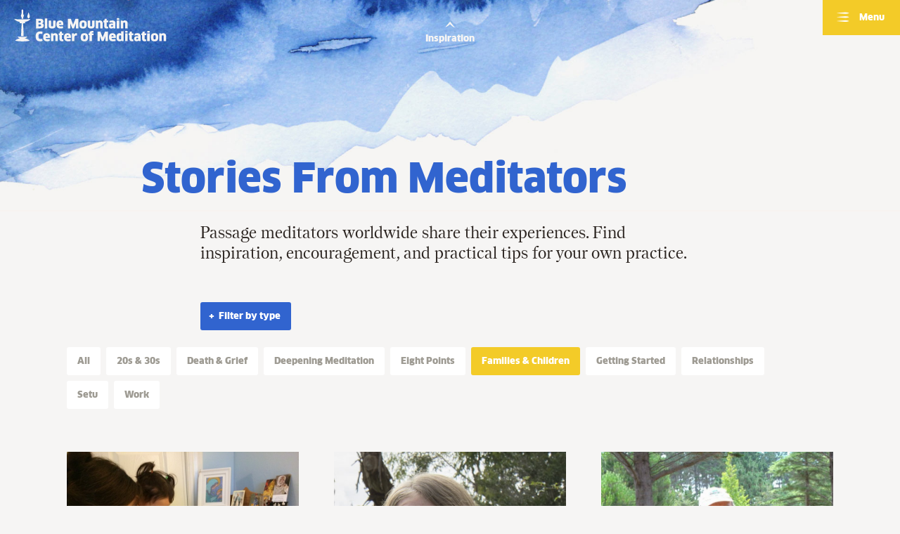

--- FILE ---
content_type: text/html; charset=utf-8
request_url: https://www.bmcm.org/inspiration/stories/?tag=families-children
body_size: 12128
content:
<!doctype html>




<html lang="en-us">
  <head>
    
<link rel="dns-prefetch" href="https://cdn.foxycart.com">
<link rel="dns-prefetch" href="https://blue-mountain-center-of-meditation.disqus.com">
<link rel="dns-prefetch" href="https://f.vimeocdn.com">
<link rel="dns-prefetch" href="https://youtube.com">


    <meta charset="utf-8">
    <meta http-equiv="X-UA-Compatible" content="IE=edge">
    <meta name="viewport" content="width=device-width, minimum-scale=1.0, maximum-scale=1.0, user-scalable=no"/>
    <meta name="format-detection" content="telephone=no">

    <title>Stories From Meditators - Blue Mountain Center of Meditation</title>
    <meta name="description" content="Passage meditators worldwide share their experiences. Find inspiration, encouragement, and practical tips for your own practice. 
">

    <meta name="DC.Contributor" content="Fabrique">
    <link rel="DC.Contributor" href="https://www.fabrique.nl">

    
      

<meta property="og:title" content="Stories From Meditators">
<meta property="og:url" content="https://www.bmcm.org/inspiration/stories/">


<meta property="og:description" content="Passage meditators worldwide share their experiences. Find inspiration, encouragement, and practical tips for your own practice.">
<meta property="og:site_name " content="Blue Mountain Center of Meditation">

    

    





  <meta name="application-name" content="Blue Mountain Center of Meditation"/>

  <link rel="icon" href="/static/images/favicons/favicon.ico?v=aef5404">
  <link rel="icon" type="image/png" href="/static/images/favicons/favicon-196x196.png?v=aef5404" sizes="196x196">
  <link rel="apple-touch-icon-precomposed" sizes="152x152" href="/static/images/favicons/apple-touch-icon-152x152.png?v=aef5404">

  <meta name="msapplication-TileImage" content="/static/images/favicons/mstile-144x144.png?v=aef5404">
  <meta name="msapplication-square70x70logo" content="/static/images/favicons/mstile-70x70.png?v=aef5404">
  <meta name="msapplication-square150x150logo" content="/static/images/favicons/mstile-150x150.png?v=aef5404">
  <meta name="msapplication-wide310x150logo" content="/static/images/favicons/mstile-310x150.png?v=aef5404">
  <meta name="msapplication-square310x310logo" content="/static/images/favicons/mstile-310x310.png?v=aef5404">

  <meta name="theme-color" content="#fff">
  <meta name="msapplication-TileColor" content="#fff">



    <link href="/static/bundles/main.css" rel="stylesheet" />

    
  </head>

  <body class="" data-disqus-name="blue-mountain-center-of-meditation" data-foxycart-name="bmcm">
    <script src="/static/scripts/base.js?v=353fca0"></script>

    
      



<header class="c-menu-bar ">
  <div class="e-menu-bar-wrapper">
    


<a class="c-logo " href="/">
  <svg class="e-logo-svg" version="1.1" baseProfile="full" x="0" y="0" width="2170" height="470" viewBox="0 0 2170 470" preserveAspectRatio="xMaxYMax meet" xmlns="http://www.w3.org/2000/svg" xmlns:xlink="http://www.w3.org/1999/xlink">
    <title>Blue Mountain Center of Meditation</title>

    <defs>
      <g id="logo" fill="currentColor">
        <path d="M421.93,238.99c0-16.5-7.4-27.04-22.36-31.65v-0.41c5.48-2.37,9.81-5.95,12.98-10.6c3.26-4.66,4.85-10.72,4.85-18.1 c0-5.35-0.95-10.21-2.86-14.56c-1.99-4.41-4.94-8.11-8.85-11.2c-3.91-3.12-8.86-5.48-14.76-7.17c-5.9-1.69-12.76-2.53-20.67-2.53 h-58.54v136.32h58.42c9.07,0,16.88-0.86,23.42-2.75c6.54-1.89,11.92-4.49,16.13-8.01c4.21-3.43,7.28-7.64,9.28-12.65 C420.97,250.75,421.93,245.12,421.93,238.99z M348.3,173.41h20.57c4.44,0,7.6,0.84,9.4,2.52c1.88,1.62,2.74,4.57,2.74,8.85 c0,4.38-0.85,7.4-2.64,9.28c-1.75,1.72-4.76,2.71-9.18,2.71H348.3V173.41z M380.9,246.54c-2,1.74-5.39,2.59-10.24,2.59H348.3 v-25.58h21.83c5.17,0,8.77,0.91,10.77,2.81c2.01,2.04,3.05,5.26,3.05,9.9C383.95,241.32,382.91,244.7,380.9,246.54z"/>
        <polygon points="473.4,136.9 437.96,138.57 437.96,279.09 473.4,279.09"/>
        <path d="M540.9,281.18c16.65,0,28.91-3.58,37.02-10.75c8.1-7.17,12.12-17.73,12.12-31.85v-70.75h-35.12v70.27 c0,4.5-1.08,7.87-3.27,9.98c-2.21,2.12-5.7,3.3-10.55,3.3c-5.07,0-8.75-1.2-10.96-3.32c-2.12-2.16-3.27-5.49-3.27-9.97v-70.27 h-34.91v70.75c0,13.87,4.01,24.42,12.02,31.64C512,277.55,524.32,281.18,540.9,281.18z"/>
        <path d="M660.61,281.18c7.27,0,14.23-0.63,20.77-1.89c6.54-1.12,12.04-2.8,16.68-4.86l-3.8-26.99c-9.26,3.1-18.98,4.62-29.31,4.62 c-8.23,0-14.36-1.46-18.56-4.21c-4.11-2.75-6.54-7.59-7.19-14.35h60.88c0.3-2.32,0.51-4.85,0.7-7.64c0.11-2.75,0.23-5.44,0.23-7.98 c0-17.56-4.21-30.64-12.56-39.1c-8.33-8.55-19.92-12.78-34.7-12.78c-8.83,0-16.35,1.27-22.77,3.92 c-6.44,2.61-11.79,6.33-15.92,11.19c-4.15,4.86-7.28,10.82-9.27,17.79c-2.02,7.11-3.06,14.98-3.06,23.84 c0,18.78,4.73,33.27,14.1,43.25C626.11,276.12,640.68,281.18,660.61,281.18z M639.81,203.08c0.64-2.27,1.58-4.01,2.76-5.43 c1.26-1.31,2.74-2.32,4.61-2.94c1.73-0.63,4.03-0.86,6.74-0.86c4.77,0,8.46,1.28,10.99,4.01c2.44,2.7,3.81,7.18,4.03,13.67h-30.58 C638.65,208.14,639.16,205.25,639.81,203.08z"/>
        <polygon points="845.27,212.58 840.38,226.28 839.79,226.28 834.72,212.41 807.53,142.77 765.96,142.77 765.96,279.09 799.46,279.09 799.46,221.28 799.12,206.52 799.52,206.45 804.55,220.43 826.91,279.09 851.81,279.09 874.17,220.8 879.24,206.73 879.7,206.93 879.45,221.69 879.45,279.09 914.24,279.09 914.24,142.77 872.7,142.77"/>
        <path d="M1005.39,278.44c6.55-2.16,12.03-5.68,16.25-10.32c4.22-4.65,7.38-10.56,9.49-17.93c2.1-7.19,3.15-16.03,3.15-26.16 c0-10.14-1.04-18.98-3.13-26.22c-1.92-7.38-5.08-13.44-9.31-18.15c-4.41-4.77-9.89-8.23-16.44-10.47 c-6.55-2.21-14.37-3.37-23.61-3.37c-18.15,0-31.45,4.63-39.9,13.84c-8.62,9.28-12.84,24.06-12.84,44.37 c0,20.41,4.22,35.03,12.65,44.09c8.44,9.06,21.73,13.64,40.05,13.64C990.84,281.76,998.83,280.56,1005.39,278.44z M969.12,248.49 c-1.27-2.17-2.13-5.28-2.76-9.28c-0.63-3.86-0.85-9.06-0.85-15.19s0.22-11.23,0.84-15.19c0.44-3.86,1.47-7.01,2.74-9.28 c1.27-2.17,2.96-3.79,5.07-4.64c2.11-0.84,4.65-1.27,7.62-1.27c3.14,0,5.67,0.42,7.6,1.27c2.1,0.85,3.78,2.47,5.05,4.64 c1.27,2.27,2.29,5.42,2.74,9.28c0.62,3.96,0.84,9.06,0.84,15.19s-0.22,11.19-0.84,15.14c-0.45,3.85-1.47,6.96-2.74,9.28 c-1.27,2.32-2.95,3.85-5.05,4.69c-1.93,0.84-4.47,1.27-7.6,1.27c-2.97,0-5.5-0.42-7.6-1.27 C972.07,252.29,970.39,250.76,969.12,248.49z"/>
        <path d="M1110.02,238.1c0,4.5-1.06,7.87-3.18,9.98c-2.3,2.12-5.7,3.3-10.55,3.3c-5.07,0-8.83-1.2-10.96-3.32 c-2.12-2.16-3.18-5.49-3.18-9.97v-70.27h-35v70.75c0,13.87,4.01,24.42,12.02,31.64c8.01,7.33,20.26,10.96,36.92,10.96 s28.91-3.58,37.11-10.75c8.02-7.17,12.04-17.73,12.04-31.85v-70.75h-35.21L1110.02,238.1L1110.02,238.1z"/>
        <path d="M1197.29,201.86c1.52-2.1,3.62-3.63,6.17-4.69c2.72-1.2,5.29-1.68,8.23-1.68c4.61,0,7.99,1.09,10.12,3.22 c2.31,2.26,3.37,5.89,3.37,10.96v69.42h35.21v-69.42c0-14.18-3.57-25.09-10.53-32.56c-6.96-7.52-16.26-11.31-28.06-11.31 c-5.48,0-10.75,0.84-15.81,2.53c-5.06,1.69-9.51,4.21-13.72,7.51l-4.86-8.77l-25.1,1.47v110.54h34.98V201.86L1197.29,201.86z"/>
        <path d="M1281.73,245.12c0,10.96,2.95,19.62,8.84,26.15c5.73,6.49,14.78,9.71,27.02,9.71c4.42,0,8.44-0.41,12.24-1.05 c3.8-0.64,6.75-1.48,8.85-2.38l-1.71-24.41c-1.04,0.41-2.32,0.64-4.01,0.86c-1.69,0.35-3.17,0.41-4.62,0.41 c-4.01,0-6.95-0.84-8.66-2.52c-1.88-1.54-2.74-4.08-2.74-7.62v-51.1h23.01v-25.34h-23.01v-26l-27.63,2.36l-5.69,23.64h-12.43v25.34 h10.55L1281.73,245.12L1281.73,245.12z"/>
        <path d="M1382.96,280.97c5.91,0,11.38-0.9,16.06-2.79c5.03-1.9,9.25-4.59,12.84-8.17l2.54,9.07h26.81V211.8 c0-7.6-0.66-14.34-2.15-20.05c-1.67-5.75-4.21-10.55-7.98-14.35c-3.6-3.8-8.44-6.73-14.35-8.62c-5.91-1.8-13.29-2.76-21.95-2.76 c-15.18,0-28.46,2.44-39.66,7.29l2.74,26.61c2.73-1,5.08-1.88,7.4-2.67c2.32-0.65,4.64-1.27,7.12-1.7c2.35-0.42,4.7-0.69,7.23-1.04 c2.54-0.22,5.47-0.27,8.63-0.27c6.95,0,11.62,1.09,14.35,3.22c2.73,2.26,4.01,5.42,4.01,9.49v4.01c-2.73-0.69-5.49-1.27-8.63-1.7 c-2.97-0.42-6.35-0.63-10.14-0.63c-6.13,0-11.62,0.85-16.66,2.55c-4.86,1.84-9.07,4.21-12.45,7.36c-3.38,3.11-5.92,6.76-7.81,10.99 c-1.74,4.41-2.74,9.06-2.74,14.13c0,12.59,3.15,21.88,9.26,28.05C1363.55,277.82,1372,280.97,1382.96,280.97z M1394.57,231.55 c2.75,0,5.25,0.07,7.16,0.48c1.9,0.41,3.58,0.79,4.86,1.06v11.33c0,3.01-1.46,5.49-4.21,7.38s-6.11,2.79-9.72,2.79 c-3.57,0-6.33-0.85-8.47-2.72c-2.26-1.7-3.32-4.5-3.32-8.51C1380.87,235.42,1385.49,231.55,1394.57,231.55z"/>
        <polygon points="1496.65,167.28 1460.8,168.95 1460.8,279.09 1496.65,279.09"/>
        <path d="M1464.38,156.64c2.98,1.99,7.82,3.03,14.36,3.03c6.74,0,11.58-1.13,14.54-3.37c2.96-2.3,4.43-5.68,4.43-10.32 c0-4.45-1.48-7.83-4.43-10.15c-2.96-2.32-7.8-3.48-14.54-3.48c-6.54,0-11.39,1.16-14.36,3.48c-3.15,2.32-4.64,5.7-4.64,10.15 C1459.74,151.05,1461.23,154.62,1464.38,156.64z"/>
        <path d="M1615.42,279.09v-69.42c0-14.18-3.57-25.09-10.53-32.56c-6.96-7.52-16.26-11.31-28.06-11.31c-5.48,0-10.75,0.84-15.81,2.53 c-4.88,1.69-9.51,4.21-13.71,7.51l-4.87-8.77l-25.1,1.47v110.54h35v-77.22c1.49-2.1,3.6-3.63,6.14-4.69 c2.72-1.2,5.46-1.68,8.41-1.68c4.44,0,7.81,1.09,10.12,3.22c2.13,2.26,3.37,5.89,3.37,10.96v69.42H1615.42z"/>
        <path d="M389.33,430.11c-4.32,0.85-8.75,1.27-13.39,1.27c-5.59,0-10.22-0.63-13.82-1.75c-3.68-1.22-6.54-3.33-8.75-6.47 c-2.21-2.97-3.69-6.97-4.54-11.88c-0.85-5.01-1.27-11.33-1.27-18.94c0-7.17,0.33-13.12,1.16-17.93c0.83-4.84,2.22-8.65,4.42-11.59 c2.11-2.95,4.87-4.91,8.51-6.17c3.53-1.22,8.16-1.85,13.75-1.85c4.96,0,9.59,0.42,13.82,1.21c4.22,0.83,8.12,1.73,11.61,2.79 l3.8-31.23c-4.11-1.67-9.07-2.94-14.78-3.99c-5.79-1.05-11.39-1.49-16.86-1.49c-11.28,0-21,1.49-29.23,4.64 c-8.32,3.11-15.08,7.6-20.46,13.51c-5.47,5.91-9.38,13.29-11.92,22.09c-2.53,8.7-3.89,18.62-3.89,29.8 c0,24.26,5.27,42.2,15.81,53.95c10.45,11.66,26.17,17.55,47.15,17.55c5.91,0,12.02-0.67,18.24-2.09 c6.13-1.28,11.61-3.02,16.35-5.27l-3.8-29.76C397.57,428.15,393.65,429.27,389.33,430.11z"/>
        <path d="M464.74,347.85c-8.75,0-16.34,1.41-22.77,3.99c-6.43,2.54-11.71,6.33-15.92,11.18c-4.21,4.85-7.28,10.76-9.28,17.87 c-2,7.02-2.96,14.98-2.96,23.84c0,18.78,4.64,33.17,13.94,43.25c9.37,10.11,23.94,15.04,43.87,15.04c7.28,0,14.23-0.63,20.77-1.75 c6.54-1.22,12.13-2.9,16.68-5l-3.8-26.85c-9.18,3-18.99,4.49-29.31,4.49c-8.23,0-14.36-1.33-18.48-4.08 c-4.2-2.89-6.62-7.59-7.27-14.49h60.87c0.3-2.32,0.51-4.85,0.64-7.6c0.2-2.75,0.3-5.48,0.3-8.02c0-17.52-4.21-30.59-12.55-39.07 C491.11,352.21,479.51,347.85,464.74,347.85z M449.45,393.4c0.22-3.38,0.65-6.17,1.37-8.44c0.64-2.31,1.59-4.05,2.76-5.33 c1.25-1.41,2.74-2.31,4.54-2.94c1.88-0.59,4.1-0.99,6.75-0.99c4.85,0,8.54,1.41,11.06,4c2.44,2.73,3.8,7.32,4.02,13.7H449.45 L449.45,393.4z"/>
        <path d="M585.1,347.79c-5.41,0-10.67,0.84-15.73,2.53c-5.06,1.69-9.6,4.21-13.72,7.43l-4.95-8.7l-25.1,1.47v110.55h34.91v-77.36 c1.58-1.97,3.69-3.59,6.32-4.66c2.61-1.1,5.38-1.68,8.24-1.68c4.53,0,7.9,1.06,10.12,3.32c2.23,2.16,3.37,5.75,3.37,10.82v69.55 h35.11v-69.55c0-14.14-3.47-24.95-10.44-32.5C606.28,351.44,596.89,347.79,585.1,347.79z"/>
        <path d="M680.23,323.74l-27.56,2.36L647,349.73h-12.43v25.31h10.55v52.05c0,10.82,2.95,19.62,8.82,26.01 c5.73,6.53,14.79,9.71,27.03,9.71c4.42,0,8.44-0.27,12.25-0.91c3.86-0.64,6.75-1.48,8.85-2.48l-1.79-24.32 c-0.96,0.28-2.34,0.64-4.03,0.89c-1.69,0.22-3.24,0.38-4.52,0.38c-4.01,0-6.95-0.84-8.67-2.48c-1.87-1.68-2.81-4.22-2.81-7.79 v-51.06h23.1v-25.31h-23.1v-25.99H680.23z"/>
        <path d="M761.95,347.85c-8.83,0-16.38,1.41-22.77,3.99c-6.35,2.54-11.79,6.33-15.95,11.18c-4.1,4.85-7.25,10.76-9.28,17.87 c-1.98,7.02-3.01,14.98-3.01,23.84c0,18.78,4.7,33.17,14.1,43.25c9.29,10.11,23.86,15.04,43.74,15.04c7.32,0,14.27-0.63,20.81-1.75 c6.54-1.22,12.05-2.9,16.68-5l-3.8-26.85c-9.26,3-18.98,4.49-29.31,4.49c-8.23,0-14.36-1.33-18.55-4.08 c-4.04-2.89-6.55-7.59-7.2-14.49h60.96c0.22-2.32,0.43-4.85,0.63-7.6s0.22-5.48,0.22-8.02c0-17.52-4.21-30.59-12.62-39.07 C788.32,352.21,776.72,347.85,761.95,347.85z M746.59,393.4c0.26-3.38,0.8-6.17,1.44-8.44c0.64-2.31,1.67-4.05,2.76-5.33 c1.25-1.41,2.74-2.31,4.62-2.94c1.72-0.59,4.02-0.99,6.75-0.99c4.84,0,8.45,1.41,10.97,4c2.52,2.73,3.81,7.32,4.02,13.7H746.59 L746.59,393.4z"/>
        <path d="M882.84,347.85c-5.72,0-11.17,1.46-16.02,4.21c-4.86,2.89-9.06,7.31-12.47,13.29h-0.62l-3.14-16.03l-27.69,1.27v110.47 h35.04v-55.44c0-8.02,2.1-14.13,6.13-18.34c4.2-4.21,9.67-6.32,16.43-6.32c2.51,0,4.66,0.2,6.95,0.56 c2.12,0.26,4.21,0.69,5.92,1.32l2.09-33.11c-1.47-0.63-3.35-1.06-5.47-1.32C887.9,348.06,885.57,347.85,882.84,347.85z"/>
        <path d="M1040.42,361.55c-4.23-4.69-9.71-8.23-16.27-10.4c-6.55-2.27-14.54-3.37-23.61-3.37c-18.15,0-31.45,4.5-39.9,13.77 c-8.62,9.23-12.84,24.04-12.84,44.45c0,20.31,4.22,35.07,12.65,44.09c8.44,9.06,21.73,13.54,39.88,13.54 c9.27,0,17.26-1.1,23.82-3.36c6.55-2.12,12.03-5.54,16.25-10.19s7.38-10.7,9.49-17.93c2.1-7.33,3.15-15.99,3.15-26.17 c0-10.27-1.04-18.97-3.14-26.31C1047.99,372.31,1044.82,366.35,1040.42,361.55z M1015.93,421.04c-0.47,3.95-1.47,6.96-2.74,9.28 c-1.27,2.32-2.95,3.95-5.05,4.79c-1.93,0.84-4.46,1.27-7.6,1.27c-2.97,0-5.5-0.43-7.6-1.27c-2.1-0.84-3.79-2.47-5.05-4.64 c-1.27-2.27-2.13-5.42-2.76-9.28c-0.63-3.96-0.85-9.06-0.85-15.19c0-6.27,0.22-11.33,0.81-15.19c0.47-3.96,1.32-7.11,2.59-9.28 c1.27-2.27,2.96-3.79,5.07-4.64c2.11-0.84,4.82-1.27,7.79-1.27c3.14,0,5.67,0.42,7.6,1.27c2.1,0.84,3.78,2.37,5.05,4.64 c1.27,2.17,2.27,5.32,2.74,9.28c0.62,3.86,0.84,8.92,0.84,15.19C1016.77,412.13,1016.55,417.19,1015.93,421.04z"/>
        <path d="M1112.11,315.56c-6.76,0-12.65,0.8-17.52,2.48c-5.04,1.54-9.05,3.8-12.23,6.54c-3.17,2.74-5.68,5.76-7.17,9.49 c-1.67,3.45-2.33,7.24-2.33,11.25v4.42h-12.43v25.1h12.46v86.23h35v-86.23h20.89v-25.1h-20.89v-3.63c0-2.28,0.84-4.16,2.53-5.43 c1.69-1.27,4.66-1.9,9.08-1.9c3.16,0,6.32,0.41,9.49,1.19l2.09-21.88c-2.7-0.69-5.49-1.31-8.85-1.88 C1118.86,315.78,1115.49,315.56,1112.11,315.56z"/>
        <polygon points="1265.67,394.46 1260.63,408.16 1260.19,408.16 1255.12,394.26 1227.93,324.64 1186.36,324.64 1186.36,461.07 1219.71,461.07 1219.71,403.26 1219.68,388.5 1219.91,388.33 1224.78,402.27 1247.14,461.07 1272.21,461.07 1294.57,402.68 1299.64,388.71 1300.26,388.91 1299.85,403.54 1299.85,461.07 1334.46,461.07 1334.46,324.64 1293.1,324.64"/>
        <path d="M1400.46,347.85c-8.84,0-16.43,1.41-22.77,3.99c-6.52,2.54-11.8,6.33-16.01,11.18c-4.04,4.85-7.19,10.76-9.28,17.87 c-1.92,7.02-2.97,14.98-2.97,23.84c0,18.78,4.65,33.17,14.11,43.25c9.29,10.11,23.86,15.04,43.7,15.04 c7.37,0,14.31-0.63,20.86-1.75c6.54-1.22,12.04-2.9,16.68-5l-3.8-26.85c-9.27,3-18.98,4.49-29.31,4.49 c-8.23,0-14.36-1.33-18.56-4.08c-4.2-2.89-6.54-7.59-7.19-14.49h60.78c0.39-2.32,0.6-4.85,0.81-7.6c0.03-2.75,0.22-5.48,0.22-8.02 c0-17.52-4.21-30.59-12.64-39.07C1426.83,352.21,1415.23,347.85,1400.46,347.85z M1385.08,393.4c0.22-3.38,0.82-6.17,1.46-8.44 c0.64-2.31,1.5-4.05,2.76-5.33c1.26-1.41,2.74-2.31,4.62-2.94c1.71-0.59,4.02-0.99,6.75-0.99c4.68,0,8.45,1.41,10.97,4 c2.5,2.73,3.81,7.32,4.02,13.7H1385.08L1385.08,393.4z"/>
        <path d="M1523.46,341.31l0.41,14.55l-0.41,0.41c-6.97-5.7-15.2-8.49-24.69-8.49c-13.71,0-24.06,4.91-31.22,14.83 c-6.98,9.92-10.56,24.04-10.56,42.19c0,19.98,3.59,34.59,10.77,44.09c7.18,9.64,17.73,14.33,31.66,14.33 c6.32,0,11.8-0.89,16.44-2.79c4.64-1.86,8.65-4.59,12.23-8.17l2.98,8.8h27.4V318.74l-35,1.68L1523.46,341.31L1523.46,341.31z M1523.46,428.64c-1.06,2.04-2.76,3.73-5.08,5.07c-2.5,1.47-5.28,2.3-8.85,2.3c-3.36,0-5.92-0.46-8.01-1.46 c-2.1-0.86-3.78-2.39-5.05-4.66c-1.27-2.31-2.12-5.27-2.55-9.07c-0.43-3.84-0.82-8.7-0.82-14.74c0-5.34,0.4-9.93,1.03-13.56 c0.63-3.6,1.49-6.54,2.76-8.8c1.27-2.12,2.95-3.65,5.05-4.64c2.1-0.86,4.45-1.28,7.4-1.28c3.16,0,5.92,0.59,8.44,1.84 c2.52,1.12,4.42,2.6,5.7,4.29v44.71H1523.46z"/>
        <path d="M1612.04,317.68c-2.96-2.32-7.8-3.39-14.54-3.39c-6.54,0-11.22,1.07-14.37,3.39c-3.15,2.32-4.64,5.7-4.64,10.27 c0,5.07,1.49,8.65,4.64,10.6c3.15,1.92,7.83,2.96,14.37,2.96c6.73,0,11.58-1.06,14.54-3.37c2.96-2.17,4.44-5.69,4.44-10.19 C1616.48,323.38,1615,320,1612.04,317.68z"/>
        <polygon points="1579.56,461.07 1615.42,461.07 1615.42,349.25 1579.56,350.8"/>
        <path d="M1675.34,323.74l-27.49,2.36l-5.66,23.63h-12.43v25.31h10.55v52.05c0,10.82,2.95,19.62,8.81,26.01 c5.75,6.53,14.81,9.71,27.05,9.71c4.25,0,8.44-0.27,12.24-0.91c3.8-0.64,6.75-1.48,8.85-2.48l-1.89-24.32 c-0.87,0.28-2.32,0.64-4.01,0.89c-1.69,0.22-3.17,0.38-4.45,0.38c-4,0-6.95-0.84-8.82-2.48c-1.72-1.68-2.75-4.22-2.75-7.79v-51.06 h23.19v-25.31h-23.19L1675.34,323.74L1675.34,323.74z"/>
        <path d="M1789.66,359.24c-3.6-3.8-8.44-6.6-14.35-8.49c-5.92-1.86-13.29-2.89-21.95-2.89c-15.18,0-28.46,2.51-39.66,7.36 l2.57,26.54c2.73-1,5.25-1.85,7.57-2.53c2.32-0.79,4.64-1.27,6.97-1.7c2.33-0.42,4.84-0.79,7.38-1c2.54-0.25,5.47-0.41,8.46-0.41 c6.95,0,11.79,1.06,14.52,3.32c2.56,2.16,4.01,5.32,4.01,9.49v3.87c-2.73-0.65-5.66-1.27-8.63-1.7c-2.97-0.42-6.52-0.63-10.13-0.63 c-6.16,0-11.8,0.85-16.66,2.68c-5.03,1.74-9.07,4.21-12.45,7.23c-3.38,3.15-6.1,6.76-7.81,11.17c-1.88,4.23-2.74,9.02-2.74,14.09 c0,12.49,2.97,21.78,9.09,27.91c6.12,6.27,14.74,9.28,25.68,9.28c5.94,0,11.23-0.86,16.08-2.75c4.85-1.9,9.08-4.63,12.67-8.07 l2.71,9.08h26.81V393.8c0-7.6-0.83-14.34-2.33-20.05C1795.97,367.88,1793.25,363.04,1789.66,359.24z M1765.17,426.31 c0,3.1-1.46,5.49-4.21,7.38c-2.92,1.9-6.11,2.76-9.9,2.76c-3.57,0-6.33-0.85-8.44-2.55c-2.11-1.74-3.17-4.64-3.17-8.65 c0-7.85,4.62-11.81,13.7-11.81c2.75,0,5.08,0.17,6.99,0.44c2.08,0.41,3.58,0.82,5.04,1.2v11.23H1765.17z"/>
        <path d="M1856.3,323.74l-27.81,2.36l-5.51,23.63h-12.43v25.31h10.55v52.05c0,10.82,2.95,19.62,8.66,26.01 c5.89,6.53,14.96,9.71,27.19,9.71c4.42,0,8.44-0.27,12.24-0.91c3.8-0.64,6.75-1.48,8.85-2.48l-1.88-24.32 c-0.87,0.28-2.15,0.64-3.84,0.89c-1.69,0.22-3.34,0.38-4.62,0.38c-4.01,0-6.95-0.84-8.84-2.48c-1.71-1.68-2.57-4.22-2.57-7.79 v-51.06h23.01v-25.31h-23.01L1856.3,323.74L1856.3,323.74z"/>
        <path d="M1926.14,317.68c-2.96-2.32-7.8-3.39-14.54-3.39c-6.37,0-11.21,1.07-14.36,3.39c-3.01,2.32-4.64,5.7-4.64,10.27 c0,5.07,1.63,8.65,4.64,10.6c3.15,1.92,8,2.96,14.36,2.96c6.74,0,11.58-1.06,14.54-3.37c2.96-2.17,4.43-5.69,4.43-10.19 C1930.57,323.38,1929.1,320,1926.14,317.68z"/>
        <polygon points="1893.66,461.07 1929.51,461.07 1929.51,349.25 1893.66,350.8"/>
        <path d="M2038.57,361.55c-4.23-4.69-9.71-8.23-16.44-10.4c-6.55-2.27-14.37-3.37-23.44-3.37c-18.18,0-31.62,4.5-40.07,13.77 c-8.45,9.23-12.67,24.04-12.67,44.45c0,20.31,4.21,35.07,12.63,44.09c8.43,9.06,21.75,13.54,39.9,13.54 c9.27,0,17.09-1.1,23.65-3.36c6.72-2.12,12.2-5.54,16.42-10.19c4.22-4.65,7.38-10.7,9.31-17.93c2.1-7.33,3.15-15.99,3.15-26.17 c0-10.27-1.04-18.97-2.96-26.31C2046.13,372.31,2042.8,366.35,2038.57,361.55z M2014.09,421.04c-0.62,3.95-1.48,6.96-2.74,9.28 c-1.27,2.32-2.95,3.95-5.05,4.79c-2.1,0.84-4.63,1.27-7.6,1.27c-3.14,0-5.67-0.43-7.63-1.27c-2.07-0.84-3.76-2.47-5.02-4.64 c-1.27-2.27-2.3-5.42-2.76-9.28c-0.64-3.96-1.03-9.06-1.03-15.19c0-6.27,0.22-11.33,0.84-15.19c0.62-3.96,1.47-7.11,2.74-9.28 c1.27-2.27,2.96-3.79,5.07-4.64c2.11-0.84,4.65-1.27,7.79-1.27c2.97,0,5.5,0.42,7.6,1.27c2.1,0.84,3.78,2.37,5.05,4.64 c1.27,2.17,2.12,5.32,2.74,9.28c0.44,3.86,0.84,8.92,0.84,15.19C2014.92,412.13,2014.53,417.19,2014.09,421.04z"/>
        <path d="M2152.47,359.02c-6.96-7.58-16.43-11.23-28.06-11.23c-5.48,0-10.75,0.84-15.8,2.53c-5.06,1.69-9.69,4.21-13.72,7.43 l-4.86-8.7l-25.12,1.47v110.55h34.84v-77.36c1.67-1.97,3.77-3.59,6.32-4.66c2.54-1.1,5.43-1.68,8.24-1.68 c4.44,0,7.81,1.06,10.12,3.32c2.3,2.16,3.37,5.75,3.37,10.82v69.55h35.21v-69.55C2163,377.38,2159.43,366.56,2152.47,359.02z"/>
        <path d="M150.88,419.56h2.74c29.75-5.97,32.9-26.21,32.9-26.21c0,3.21-32.06,5.76-68.34,5.96c-36.28-0.19-68.34-2.74-68.34-5.96 c0,0,3.16,20.25,32.9,26.21h2.74c-39.14,7.96-67.28,27.16-67.28,32.48c0,6.7,44.39,12.04,99.33,12.19l0,0c0.22,0,0.43,0,0.64,0 c0.21,0,0.42,0,0.64,0l0,0c54.95-0.15,99.34-5.49,99.34-12.19C218.15,446.72,190.09,427.52,150.88,419.56z"/>
        <path d="M106.89,124.85v16.24c0,0,0,0.01,0,0.02v0.02c0,0.49,5.06,0.87,11.29,0.87s11.29-0.38,11.29-0.87c0,0,0,0-0.01-0.02 l0.01-0.02v-16.24c0-10.96,10.22-13.71,10.22-25.62c0-12.45-15.92-18.35-8.97-72.29c0.74-5.56-12.54-21.17-12.54-21.17 s-13.19,15.6-12.46,21.17c6.87,53.94-9.06,59.84-9.06,72.29C96.67,111.13,106.89,113.89,106.89,124.85z"/>
        <path d="M206.13,139.19v0.02v0.06c0,0,0,0,0.01-0.04c0.09,0,0.09,0,0.09,0v0.04l0,0l0,0v-0.04c0,0,0,0,0.09,0 c0.01,0.04,0.01,0.04,0.01,0.04v-0.06v-0.02c2.31-1.22,19.82-11.6,17.72-30.26c-1.69-15.3-15.18-52.63-17.73-59.38v-0.22h-0.1v0.01 c0,0,0,0,0-0.01h-0.1v0.22c-2.54,6.75-16.03,44.08-17.72,59.38C186.31,127.59,203.82,137.96,206.13,139.19z"/>
        <path d="M3,142.67c0,0,12.13,32.61,78.69,44.44c0,9.64-6.14,15.18-6.14,15.18c0,1.91,12.35,4.44,34.29,5.05 c-7.06,60.34-9.92,182.41-9.92,182.41l0,0c0.1,0.7,8.22,1.33,18.25,1.33c10.12,0,18.25-0.63,18.25-1.34c0,0-0.01-0.14-0.01-0.15 c0,0-2.85-121.93-9.9-182.27c21.92-0.61,34.18-3.14,34.18-5.05c0-0.01-6.23-5.55-6.23-15.18c66.65-11.83,78.77-44.44,78.77-44.44 c-3.47,4.76-53.67,8.56-115.16,8.56C56.59,151.23,6.39,147.43,3,142.67z"/>
      </g>
    </defs>

    <use x="0" y="0" xlink:href="#logo" fill="currentColor"/>
  </svg>
</a>


    <div class="e-buttons">
      
      


<a class="c-cart-button " href="https://bmcm.foxycart.com/cart?cart=checkout" data-icon="cart" target="_self">
  <span class="e-span">Cart</span>
  <span class="e-count"></span>
</a>

      
      


<a class="c-button v-primary e-open-menu" href="#menu"  data-icon="button-menu" >
  <span class="e-span">Menu</span>
</a>

    </div>
  </div>

  <nav id="menu" class="e-menu">
    <div class="e-menu-wrapper">
      <div class="e-menu-list-wrapper">
        <div class="e-menu-list-container">
          <ul class="e-menu-list">
            

            
              
            
              
            
              
            
              
            
              
            
              
            
              
            
              
            
              
            
              
            
              
            
              
            
              
            
              
            
              
            
              
            
              
            
              
            
              
            
              
            
              
            
              
            
              
            
              
            
              
            
              
            
              
            
              
            
              
            
              
            
              
            
              
            
              
            
              
            
              
            
              
            
              
            
              
            
              
            
              
            
              
            
              
            
              
            
              
            
              
            
              
            
              
            
              
            
              
            
              
            
              
            
              
            
              
            
              
            
              
            
              
            
              
            
              
            
              
            
              
            
              
            
              
            
              
            
              
            
              
            
              
            
              
            
              
            
              
            
              
            
              
            
              
            
              
            
              
            
              
            
              
            
              
            
              
            
              
            
              
            
              
            
              
            
              
            
              
            
              
            
              
            
              
            
              
            
              
            
              
            
              
            
              
            
              
            
              
            
              
            
              
            
              
            
              
            
              
            
              
            
              
            
              
            
              
            
              
            
              
            
              
            
              
            
              
            
              
            
              
            
              
            
              
            
              
            
              
            
              
            
              
            
              
            
              
            
              
            
              
            
              
            
              
            
              
            
              
            
              
            
              
            
              
            
              
            
              
            
              
            
              
            
              
            
              
            
              
            
              
            
              
            
              
            
              
            
              
            
              
            
              
            
              
            
              
            
              
            
              
            
              
            
              
            
              
            
              
            
              
            
              
            
              
            
              
            
              
            
              
            
              
            
              
            
              
            
              
            
              
            
              
            
              
            
              
            
              
            
              
            
              
            
              
            
              
            
              
            
              
            
              
            
              
            
              
            
              
            
              
            
              
            
              
            
              
            
              
            
              
            
              
            
              
            
              
            
              
            
              
            
              
            
              
            
              
            
              
            
              
            
              
            
              
            
              
            
              
            
              
            
              
            
              
            
              
            
              
            
              
            
              
            
              
            
              
            
              
            
              
            
              
            
              
            
              
            
              
            
              
            
              
            
              
            
              
            
              
            
              
            
              
            
              
            
              
            
              
            
              
            
              
            
              
            
              
            
              
            
              
            
              
            
              
            
              
            
              
            
              
            
              
            
              
            
              
            
              
            
              
            
              
            
              
            
              
            
              
            
              
            
              
            
              
            
              
            
              
            
              
            
              
            
              
            
              
            
              
            
              
            
              
            
              
            
              
            
              
            
              
            
              
            
              
            
              
            
              
            
              
            
              
            
              
            
              
            
              
            
              
            
              
            
              
            
              
            
              
            
              
            
              
            
              
            
              
            
              
            
              
            
              
            
              
            
              
            
              
            
              
            
              
            
              
            
              
            
              
            
              
            
              
            
              
            
              
            
              
            
              
            
              
            
              
            
              
            
              
            
              
            
              
            
              
            
              
            
              
            
              
            
              
            
              
            
              
            
              
            
              
            
              
            
              
            
              
            
              
            
              
            
              
            
              
            
              
            
              
            
              
            
              
            
              
            
              
            
              
            
              
            
              
            
              
            
              
            
              
            
              
            
              
            
              
            
              
            
              
            
              
            
              
            
              
            
              
            
              
            
              
            
              
            
              
            
              
            
              
            
              
            
              
            
              
            
              
            
              
            
              
            
              
            
              
            
              
            
              
            
              
            
              
            
              
            
              
            
              
            
              
            
              
            
              
            
              
            
              
            
              
            
              
            
              
            
              
                <li class="e-menu-list-item ">
                  <a class="e-menu-list-anchor" href="/learn/">
                    <span class="e-span">Learn</span>
                  </a>
                </li>
              
            
              
            
              
            
              
            
              
            
              
            
              
            
              
            
              
            
              
            
              
            
              
            
              
            
              
            
              
            
              
            
              
            
              
            
              
            
              
            
              
            
              
            
              
            
              
            
              
            
              
            
              
            
              
            
              
            
              
            
              
            
              
            
              
            
              
            
              
            
              
            
              
            
              
            
              
            
              
            
              
            
              
            
              
            
              
            
              
            
              
            
              
            
              
            
              
            
              
            
              
            
              
            
              
            
              
            
              
            
              
            
              
            
              
            
              
            
              
            
              
            
              
            
              
            
              
            
              
            
              
            
              
            
              
            
              
            
              
                <li class="e-menu-list-item is-active">
                  <a class="e-menu-list-anchor" href="/inspiration/">
                    <span class="e-span">Inspiration</span>
                  </a>
                </li>
              
            
              
            
              
            
              
            
              
            
              
            
              
                <li class="e-menu-list-item ">
                  <a class="e-menu-list-anchor" href="/inspiration/easwaran/easwaran-digital-library/">
                    <span class="e-span">Easwaran Digital Library</span>
                  </a>
                </li>
              
            
              
            
              
            
              
                <li class="e-menu-list-item ">
                  <a class="e-menu-list-anchor" href="/programs/">
                    <span class="e-span">Programs</span>
                  </a>
                </li>
              
            
              
                <li class="e-menu-list-item ">
                  <a class="e-menu-list-anchor" href="/community/">
                    <span class="e-span">Community</span>
                  </a>
                </li>
              
            
              
            
              
                <li class="e-menu-list-item ">
                  <a class="e-menu-list-anchor" href="/donate/">
                    <span class="e-span">Donate</span>
                  </a>
                </li>
              
            

            
              
            
              
            
              
            
              
            
              
            
              
            
              
            
              
            
              
            
              
            
              
            
              
            
              
            
              
            
              
            
              
            
              
            
              
            
              
            
              
            
              
            
              
            
              
            
              
            
              
            
              
            
              
            
              
            
              
            
              
            
              
            
              
            
              
            
              
            
              
            
              
            
              
            
              
            
              
            
              
            
              
            
              
            
              
            
              
            
              
            
              
            
              
            
              
            
              
            
              
            
              
            
              
            
              
            
              
            
              
            
              
            
              
            
              
            
              
            
              
            
              
            
              
            
              
            
              
            
              
            
              
            
              
            
              
            
              
            
              
            
              
            
              
            
              
            
              
            
              
            
              
            
              
            
              
            
              
            
              
            
              
            
              
            
              
            
              
            
              
            
              
            
              
            
              
            
              
            
              
            
              
            
              
            
              
            
              
            
              
            
              
            
              
            
              
            
              
            
              
            
              
            
              
            
              
            
              
            
              
            
              
            
              
            
              
            
              
            
              
            
              
            
              
            
              
            
              
            
              
            
              
            
              
            
              
            
              
            
              
            
              
            
              
            
              
            
              
            
              
            
              
            
              
            
              
            
              
            
              
            
              
            
              
            
              
            
              
            
              
            
              
            
              
            
              
            
              
            
              
            
              
            
              
            
              
            
              
            
              
            
              
            
              
            
              
            
              
            
              
            
              
            
              
            
              
            
              
            
              
            
              
            
              
            
              
            
              
            
              
            
              
            
              
            
              
            
              
            
              
            
              
            
              
            
              
            
              
            
              
            
              
            
              
            
              
            
              
            
              
            
              
            
              
            
              
            
              
            
              
            
              
            
              
            
              
            
              
            
              
            
              
            
              
            
              
            
              
            
              
            
              
            
              
            
              
            
              
            
              
            
              
            
              
            
              
            
              
            
              
            
              
            
              
            
              
            
              
            
              
            
              
            
              
            
              
            
              
            
              
            
              
            
              
            
              
            
              
            
              
            
              
            
              
            
              
            
              
            
              
            
              
            
              
            
              
            
              
            
              
            
              
            
              
            
              
            
              
            
              
            
              
            
              
            
              
            
              
            
              
            
              
            
              
            
              
            
              
            
              
            
              
            
              
            
              
            
              
            
              
            
              
            
              
            
              
            
              
            
              
            
              
            
              
            
              
            
              
            
              
            
              
            
              
            
              
            
              
            
              
            
              
            
              
            
              
            
              
            
              
            
              
            
              
            
              
            
              
            
              
            
              
            
              
            
              
            
              
            
              
            
              
            
              
            
              
            
              
            
              
            
              
            
              
            
              
            
              
            
              
            
              
            
              
            
              
            
              
            
              
            
              
            
              
            
              
            
              
            
              
            
              
            
              
            
              
            
              
            
              
            
              
            
              
            
              
            
              
            
              
            
              
            
              
            
              
            
              
            
              
            
              
            
              
            
              
            
              
            
              
            
              
            
              
            
              
            
              
            
              
            
              
            
              
            
              
            
              
            
              
            
              
            
              
            
              
            
              
            
              
            
              
            
              
            
              
            
              
            
              
            
              
            
              
            
              
            
              
            
              
            
              
            
              
            
              
            
              
            
              
            
              
            
              
            
              
            
              
            
              
            
              
            
              
            
              
            
              
            
              
            
              
            
              
            
              
            
              
            
              
            
              
            
              
            
              
            
              
            
              
            
              
            
              
            
              
            
              
            
              
            
              
            
              
            
              
            
              
            
              
            
              
            
              
            
              
            
              
            
              
            
              
            
              
            
              
            
              
            
              
            
              
            
              
            
              
            
              
            
              
            
              
            
              
            
              
            
              
            
              
            
              
            
              
            
              
            
              
            
              
            
              
            
              
            
              
            
              
            
              
            
              
            
              
            
              
            
              
            
              
            
              
            
              
            
              
            
              
            
              
            
              
            
              
            
              
            
              
            
              
            
              
            
              
            
              
            
              
            
              
            
              
            
              
            
              
            
              
            
              
            
              
            
              
            
              
                <li class="e-menu-list-item v-small ">
                  <a class="e-menu-list-anchor" href="/store/">
                    <span class="e-span">Bookstore</span>
                  </a>
                </li>
              
            
              
                <li class="e-menu-list-item v-small ">
                  <a class="e-menu-list-anchor" href="/about/">
                    <span class="e-span">About</span>
                  </a>
                </li>
              
            
              
                <li class="e-menu-list-item v-small ">
                  <a class="e-menu-list-anchor" href="/subscribe/">
                    <span class="e-span">Subscribe</span>
                  </a>
                </li>
              
            
              
                <li class="e-menu-list-item v-small ">
                  <a class="e-menu-list-anchor" href="/contact/">
                    <span class="e-span">Contact</span>
                  </a>
                </li>
              
            
              
            
              
            
              
                <li class="e-menu-list-item v-small ">
                  <a class="e-menu-list-anchor" href="/search/">
                    <span class="e-span">Search</span>
                  </a>
                </li>
              
            
              
            
              
            
              
            
              
            
              
            

            
            
            <li class="e-menu-list-item v-small ">
              <a class="e-menu-list-anchor" href="/inspiration/thought-day/">
                <span class="e-span">Thought for the Day</span>
              </a>
            </li>
            

          </ul>
        </div>
      </div>

      


<a class="c-logo " href="/">
  <svg class="e-logo-svg" version="1.1" baseProfile="full" x="0" y="0" width="21570" height="470" viewBox="0 0 2170 470" preserveAspectRatio="xMidYMid" xmlns="http://www.w3.org/2000/svg" xmlns:xlink="http://www.w3.org/1999/xlink">
    <use x="0" y="0" xlink:href="#logo" fill="currentColor"/>
  </svg>
</a>


      <div class="e-buttons">
        
        


<a class="c-cart-button " href="https://bmcm.foxycart.com/cart?cart=checkout" data-icon="cart" target="_self">
  <span class="e-span">Cart</span>
  <span class="e-count"></span>
</a>

        
        


<a class="c-button v-default e-close-menu" href="#"  data-icon="button-close" >
  <span class="e-span">Close</span>
</a>

      </div>

      <div class="e-follow">
        
        <h5 class="e-follow-title">Follow us</h5>

        <a class="c-button e-follow-button v-facebook" href="https://facebook.com/EknathEaswaran" data-icon="social-facebook" target="_blank">
          
          <span class="e-span">Facebook</span>
        </a>

        

        <a class="c-button e-follow-button v-instagram" href="https://instagram.com/bmcm_team/" data-icon="social-instagram" target="_blank">
          
          <span class="e-span">Instagram</span>
        </a>

        <a class="c-button e-follow-button v-youtube" href="https://youtube.com/user/EknathEaswaran" data-icon="social-youtube" target="_blank">
          
          <span class="e-span">YouTube</span>
        </a>
      </div>
    </div>
  </nav>
</header>

    

    

    <main class="c-main">
      
  
  
    






<header  class="c-article-header has-background has-overlay has-animation v-default">

  
    <div class="e-background-container has-background-image">
      
        <div class="e-animation">
          
          
          
          







<style>
  .c-background-image.has-hash-c86773a0 {
    font-family: '/static/images/article-header-mask/animation-landscape.jpg';
    background-position: 50% 50%;
    background-repeat: no-repeat;
    background-size: cover;
  }

  

  

  

  
    @media (min-width: 800px) {
      .c-background-image.has-hash-c86773a0 {
        font-family: '/static/images/article-header-mask/animation-landscape.jpg';
        
        
      }
    }
  

  

  

  

  

  
</style>

<noscript id="c86773a0-noscript">
  <style>
    .c-background-image.has-hash-c86773a0 {
      background-image: url('/static/images/article-header-mask/animation-landscape.jpg');
    }

    

    

    

    
      @media (min-width: 800px) {
        .c-background-image.has-hash-c86773a0 {
          background-image: url('/static/images/article-header-mask/animation-landscape.jpg');
        }
      }
    

    

    

    
  </style>
</noscript>

<div class="c-background-image has-hash-c86773a0 " data-noscript-id="c86773a0-noscript"></div>

        </div>
      

      <div class="e-background">
        
          







<style>
  .c-background-image.has-hash-d6c37319 {
    font-family: '/static/images/article-header-mask/animation-end-background-v2.jpg';
    background-position: 50% 50%;
    background-repeat: no-repeat;
    background-size: cover;
  }

  

  

  

  

  

  

  

  

  
</style>

<noscript id="d6c37319-noscript">
  <style>
    .c-background-image.has-hash-d6c37319 {
      background-image: url('/static/images/article-header-mask/animation-end-background-v2.jpg');
    }

    

    

    

    

    

    

    
  </style>
</noscript>

<div class="c-background-image has-hash-d6c37319 customwidth-80" data-noscript-id="d6c37319-noscript"></div>

        
      </div>

      <div class="e-overlay">
        




<picture class="c-picture " >
  

  

  

  

  

  

  

  

  

  
    <source data-srcset="/static/images/article-header-mask/overlay-3.png">
  

  <img class="e-picture-img" src=""  >

  <noscript>
    

    

    

    

    

    

    

    

    

    <img class="e-picture-img" src="/static/images/article-header-mask/overlay-3.png"  >
  </noscript>
</picture>

      </div>
    </div>
  

  <div class="e-outer-constrainer">
    <div class="e-inner-constrainer">
      <div class="e-wrapper">
        <h1 class="e-title">Stories From Meditators</h1>

        

        <p class="e-subtitle"">
          
        </p>

        

        
          <p class="e-text">Passage meditators worldwide share their experiences. Find inspiration, encouragement, and practical tips for your own practice. <br /></p>
        
      </div>
    </div>
  </div>

  
    


<a class="c-logo " href="/">
  <svg class="e-logo-svg" version="1.1" baseProfile="full" x="0" y="0" width="21570" height="470" viewBox="0 0 2170 470" preserveAspectRatio="xMidYMid" xmlns="http://www.w3.org/2000/svg" xmlns:xlink="http://www.w3.org/1999/xlink">
    <use x="0" y="0" xlink:href="#logo" fill="currentColor"/>
  </svg>
</a>

  

  
    


<a class="c-button-up " href="/inspiration/" >
  <span class="e-span">Inspiration</span>
</a>

  
</header>

  

  




<div  class="c-filter-bar is-expandable">
  <div class="e-outer-constrainer">
    <div class="e-inner-constrainer">
      <div class="e-reverse-item-container">
        <div id="filters" class="e-filters is-target">
          <div class="e-tag-sort-container">
            <div class="e-tags">
              
                


<a class="c-tag " href="/inspiration/stories/?tag=" >
  <span class="e-span">All</span>
</a>

              
                


<a class="c-tag " href="/inspiration/stories/?tag=20s-30s" >
  <span class="e-span">20s &amp; 30s</span>
</a>

              
                


<a class="c-tag " href="/inspiration/stories/?tag=death-grief" >
  <span class="e-span">Death &amp; Grief</span>
</a>

              
                


<a class="c-tag " href="/inspiration/stories/?tag=deepening-meditation" >
  <span class="e-span">Deepening Meditation</span>
</a>

              
                


<a class="c-tag " href="/inspiration/stories/?tag=eight-points" >
  <span class="e-span">Eight Points</span>
</a>

              
                


<a class="c-tag is-active" href="/inspiration/stories/?tag=families-children" >
  <span class="e-span">Families &amp; Children</span>
</a>

              
                


<a class="c-tag " href="/inspiration/stories/?tag=getting-started" >
  <span class="e-span">Getting Started</span>
</a>

              
                


<a class="c-tag " href="/inspiration/stories/?tag=relationships" >
  <span class="e-span">Relationships</span>
</a>

              
                


<a class="c-tag " href="/inspiration/stories/?tag=setu" >
  <span class="e-span">Setu</span>
</a>

              
                


<a class="c-tag " href="/inspiration/stories/?tag=work" >
  <span class="e-span">Work</span>
</a>

              
            </div>

            
          </div>

          
        </div>

        
          <div class="e-button-wrapper">
            


<a class="c-button v-secondary e-button-expand" href="#filters"   >
  <span class="e-span">Filter by type</span>
</a>


            
          </div>
        
      </div>
    </div>
  </div>
</div>



  
    




  
    




<div  class="c-item-grid v-default">
  <div class="e-outer-constrainer">
    <div class="e-inner-constrainer">
      

      <ul class="e-items">
        

        
          <li class="e-item has-hit-target has-picture">
            


<a class="c-hit-target" href="/inspiration/stories/epp-grandparenting/" ></a>


            <div class="e-item-picture">
              <div class="e-item-picture-wrapper">
                
                  
                  
                    




<picture class="c-picture " style="background-color: transparent">
  

  
    <source data-srcset="/media/images/IMG_0700.de60689b.fill-378x284.jpg" media="(min-width: 1480px)">
  

  

  
    <source data-srcset="/media/images/IMG_0700.de60689b.fill-756x568.jpg" media="(min-width: 1180px)">
  

  

  
    <source data-srcset="/media/images/IMG_0700.de60689b.fill-756x568.jpg" media="(min-width: 800px)">
  

  

  
    <source data-srcset="/media/images/IMG_0700.de60689b.fill-458x344.jpg" media="(min-width: 530px)">
  

  

  
    <source data-srcset="/media/images/IMG_0700.de60689b.fill-458x344.jpg">
  

  <img class="e-picture-img" src="[data-uri]"  width="378" height="284">

  <noscript>
    

    
      <source srcset="/media/images/IMG_0700.de60689b.fill-378x284.jpg" media="(min-width: 1480px)">
    

    

    
      <source srcset="/media/images/IMG_0700.de60689b.fill-756x568.jpg" media="(min-width: 1180px)">
    

    

    
      <source srcset="/media/images/IMG_0700.de60689b.fill-756x568.jpg" media="(min-width: 800px)">
    

    

    
      <source srcset="/media/images/IMG_0700.de60689b.fill-458x344.jpg" media="(min-width: 530px)">
    

    

    <img class="e-picture-img" src="/media/images/IMG_0700.de60689b.fill-458x344.jpg"  width="378" height="284">
  </noscript>
</picture>

                  
                

                

                
              </div>
            </div>

            <div class="e-item-content">
              

              <h4 class="e-item-title">Eight-Point Program Grandparenting</h4>

              

              
                <p class="e-item-text ">
                  Laura is a passage meditator who splits her time between the Bay Area in California and Illinois. She describes how the eight points have helped her spend quality time with her granddaughter, and offers some tips for anyone raising a child. 
                  

                </p>
              

              
                <div class="e-actions">
                  
                    



    
      <span class="c-action v-small is-hidden"
            data-icon="heart" data-count="727"
            data-type="like"
            
            data-count-replacements-single="1 like"
            data-count-replacements-multiple="% likes">
          
         <span class="e-count"></span>
      </span>
    


                  
                    



  <span class="c-action v-small" data-icon="comment" data-type="comment">
    

    <a class="e-count" href="https://www.bmcm.org/inspiration/stories/epp-grandparenting/#disqus_thread">0 comments</a>
  </span>


                  
                </div>
              

              
            </div>
          </li>
        
          <li class="e-item has-hit-target has-picture">
            


<a class="c-hit-target" href="/inspiration/stories/coming-home/" ></a>


            <div class="e-item-picture">
              <div class="e-item-picture-wrapper">
                
                  
                  
                    




<picture class="c-picture " style="background-color: transparent">
  

  
    <source data-srcset="/media/images/Sara_cropped_big.2e16d0ba.fill-378x284.jpg" media="(min-width: 1480px)">
  

  

  
    <source data-srcset="/media/images/Sara_cropped_big.2e16d0ba.fill-756x568.jpg" media="(min-width: 1180px)">
  

  

  
    <source data-srcset="/media/images/Sara_cropped_big.2e16d0ba.fill-756x568.jpg" media="(min-width: 800px)">
  

  

  
    <source data-srcset="/media/images/Sara_cropped_big.2e16d0ba.fill-458x344.jpg" media="(min-width: 530px)">
  

  

  
    <source data-srcset="/media/images/Sara_cropped_big.2e16d0ba.fill-458x344.jpg">
  

  <img class="e-picture-img" src="[data-uri]"  width="378" height="284">

  <noscript>
    

    
      <source srcset="/media/images/Sara_cropped_big.2e16d0ba.fill-378x284.jpg" media="(min-width: 1480px)">
    

    

    
      <source srcset="/media/images/Sara_cropped_big.2e16d0ba.fill-756x568.jpg" media="(min-width: 1180px)">
    

    

    
      <source srcset="/media/images/Sara_cropped_big.2e16d0ba.fill-756x568.jpg" media="(min-width: 800px)">
    

    

    
      <source srcset="/media/images/Sara_cropped_big.2e16d0ba.fill-458x344.jpg" media="(min-width: 530px)">
    

    

    <img class="e-picture-img" src="/media/images/Sara_cropped_big.2e16d0ba.fill-458x344.jpg"  width="378" height="284">
  </noscript>
</picture>

                  
                

                

                
              </div>
            </div>

            <div class="e-item-content">
              

              <h4 class="e-item-title">Coming Home: Rediscovering Easwaran and Passage Meditation</h4>

              

              
                <p class="e-item-text ">
                  Sara shares how she first learned about Easwaran and passage meditation as a child, and then embraced it herself as a young adult. 
                  

                </p>
              

              
                <div class="e-actions">
                  
                    



    
      <span class="c-action v-small is-hidden"
            data-icon="heart" data-count="765"
            data-type="like"
            
            data-count-replacements-single="1 like"
            data-count-replacements-multiple="% likes">
          
         <span class="e-count"></span>
      </span>
    


                  
                    



  <span class="c-action v-small" data-icon="comment" data-type="comment">
    

    <a class="e-count" href="https://www.bmcm.org/inspiration/stories/coming-home/#disqus_thread">0 comments</a>
  </span>


                  
                </div>
              

              
            </div>
          </li>
        
          <li class="e-item has-hit-target has-picture">
            


<a class="c-hit-target" href="/inspiration/stories/sharing-meditation-partner/" ></a>


            <div class="e-item-picture">
              <div class="e-item-picture-wrapper">
                
                  
                  
                    




<picture class="c-picture " style="background-color: transparent">
  

  
    <source data-srcset="/media/images/YA-Charley-Kathleen_cropped.4fe9daf9.fill-378x284.jpg" media="(min-width: 1480px)">
  

  

  
    <source data-srcset="/media/images/YA-Charley-Kathleen_cropped.4fe9daf9.fill-756x568.jpg" media="(min-width: 1180px)">
  

  

  
    <source data-srcset="/media/images/YA-Charley-Kathleen_cropped.4fe9daf9.fill-756x568.jpg" media="(min-width: 800px)">
  

  

  
    <source data-srcset="/media/images/YA-Charley-Kathleen_cropped.4fe9daf9.fill-458x344.jpg" media="(min-width: 530px)">
  

  

  
    <source data-srcset="/media/images/YA-Charley-Kathleen_cropped.4fe9daf9.fill-458x344.jpg">
  

  <img class="e-picture-img" src="[data-uri]"  width="378" height="284">

  <noscript>
    

    
      <source srcset="/media/images/YA-Charley-Kathleen_cropped.4fe9daf9.fill-378x284.jpg" media="(min-width: 1480px)">
    

    

    
      <source srcset="/media/images/YA-Charley-Kathleen_cropped.4fe9daf9.fill-756x568.jpg" media="(min-width: 1180px)">
    

    

    
      <source srcset="/media/images/YA-Charley-Kathleen_cropped.4fe9daf9.fill-756x568.jpg" media="(min-width: 800px)">
    

    

    
      <source srcset="/media/images/YA-Charley-Kathleen_cropped.4fe9daf9.fill-458x344.jpg" media="(min-width: 530px)">
    

    

    <img class="e-picture-img" src="/media/images/YA-Charley-Kathleen_cropped.4fe9daf9.fill-458x344.jpg"  width="378" height="284">
  </noscript>
</picture>

                  
                

                

                
              </div>
            </div>

            <div class="e-item-content">
              

              <h4 class="e-item-title">Sharing Meditation With a Partner</h4>

              

              
                <p class="e-item-text ">
                  Passage meditators Charley and Kathleen began meditating as young adults. They share how meditating as a couple has supported their practice and their loving relationship together.
                  

                </p>
              

              
                <div class="e-actions">
                  
                    



    
      <span class="c-action v-small is-hidden"
            data-icon="heart" data-count="679"
            data-type="like"
            
            data-count-replacements-single="1 like"
            data-count-replacements-multiple="% likes">
          
         <span class="e-count"></span>
      </span>
    


                  
                    



  <span class="c-action v-small" data-icon="comment" data-type="comment">
    

    <a class="e-count" href="https://www.bmcm.org/inspiration/stories/sharing-meditation-partner/#disqus_thread">0 comments</a>
  </span>


                  
                </div>
              

              
            </div>
          </li>
        
      </ul>

      
    </div>
  </div>
</div>

  

  

  

  

  
    
      




<div  class="c-item-showcase v-default">
  <div class="e-outer-constrainer">
    <div class="e-inner-constrainer">
      

      <ul class="e-items">
        <li class="e-item has-hit-target">
          <div class="e-item-picture">
            


<a class="c-hit-target" href="/inspiration/stories/eight-point-program-parenting/" ></a>


            
            
              




<picture class="c-picture " style="background-color: #1b1d1a">
  

  
    <source data-srcset="/media/original_images/Adam_Emily_2.png.805x804_q85.png" media="(min-width: 1480px)">
  

  

  

  

  
    <source data-srcset="/media/original_images/Adam_Emily_2.png.805x804_q85.png" media="(min-width: 800px)">
  

  

  

  

  
    <source data-srcset="/media/original_images/Adam_Emily_2.png.508x381_q85.png">
  

  <img class="e-picture-img" src=""  width="805" height="664">

  <noscript>
    

    
      <source srcset="/media/original_images/Adam_Emily_2.png.805x804_q85.png" media="(min-width: 1480px)">
    

    

    

    

    
      <source srcset="/media/original_images/Adam_Emily_2.png.805x804_q85.png" media="(min-width: 800px)">
    

    

    

    

    <img class="e-picture-img" src="/media/original_images/Adam_Emily_2.png.508x381_q85.png"  width="805" height="664">
  </noscript>
</picture>

            


            
            <div class="e-item-picture-mask-container">
                <div class="e-item-picture-mask">
                    







<style>
  .c-background-image.has-hash-e527a1c0 {
    font-family: '/static/images/picture-masks/showcase/mask-5.png';
    background-position: 50% 50%;
    background-repeat: no-repeat;
    background-size: contain;
  }

  

  

  

  

  

  

  

  

  
</style>

<noscript id="e527a1c0-noscript">
  <style>
    .c-background-image.has-hash-e527a1c0 {
      background-image: url('/static/images/picture-masks/showcase/mask-5.png');
    }

    

    

    

    

    

    

    
  </style>
</noscript>

<div class="c-background-image has-hash-e527a1c0 " data-noscript-id="e527a1c0-noscript"></div>

                </div>
            </div>
          
          </div>

          <div class="e-item-content">

            <h4 class="e-item-title">Eight-Point Program Parenting</h4>

            

            
              <p class="e-item-text">Adam and Emily share how they are using the eight points to find balance, unity, and spiritual growth in their life with a new baby.</p>
            

            
              <div class="e-actions">
                
                  



    
      <span class="c-action v-small is-hidden"
            data-icon="heart" data-count="870"
            data-type="like"
            
            data-count-replacements-single="1 like"
            data-count-replacements-multiple="% likes">
          
         <span class="e-count"></span>
      </span>
    


                
                  



  <span class="c-action v-small" data-icon="comment" data-type="comment">
    

    <a class="e-count" href="https://www.bmcm.org/inspiration/stories/eight-point-program-parenting/#disqus_thread">0 comments</a>
  </span>


                
              </div>
            

            
              
                


<a class="c-button v-secondary " href="/inspiration/stories/eight-point-program-parenting/"   data-icon-after="button-forward">
  <span class="e-span">Read this story</span>
</a>

              
            
          </div>

        </li>
      </ul>
    </div>
  </div>
</div>



    
  

  


  

    </main>

    
    

    <script src="/static/bundles/main.js" ></script>

  
    <script>
      (function(i,s,o,g,r,a,m){i['GoogleAnalyticsObject']=r;i[r]=i[r]||function(){
      (i[r].q=i[r].q||[]).push(arguments)},i[r].l=1*new Date();a=s.createElement(o),
      m=s.getElementsByTagName(o)[0];a.async=1;a.src=g;m.parentNode.insertBefore(a,m)
      })(window,document,'script','https://www.google-analytics.com/analytics.js','ga');

      ga('create', 'UA-87786579-1', 'auto');
      ga('send', 'pageview');
    </script>

    <script type="text/javascript">
      piAId = '841683';
      piCId = '105119';
      piHostname = 'pi.pardot.com';

      (function() { function async_load(){ var s = document.createElement('script'); s.type = 'text/javascript'; s.src = ('https:' == document.location.protocol ? 'https://pi' : 'http://cdn') + '.pardot.com/pd.js'; var c = document.getElementsByTagName('script')[0]; c.parentNode.insertBefore(s, c); } if(window.attachEvent) { window.attachEvent('onload', async_load); } else { window.addEventListener('load', async_load, false); }
      })();
    </script>
  

  </body>
</html>


--- FILE ---
content_type: text/css
request_url: https://www.bmcm.org/static/bundles/main.css
body_size: 33370
content:
@font-face{font-family:"FF Clan Webfont";font-style:normal;font-weight:900;src:url("/static/fonts/ff-clan/ff-clan-black.woff2") format("woff2"),url("/static/fonts/ff-clan/ff-clan-black.woff") format("woff")}@font-face{font-family:"blue-mountain-icons";src:url("/static/fonts/blue-mountain-icons/blue-mountain-icons.woff") format("woff");font-weight:normal;font-style:normal}@font-face{font-family:"Nantes Webfont";font-style:normal;font-weight:normal;src:url("/static/fonts/nantes/nantes-regular.woff2") format("woff2"),url("/static/fonts/nantes/nantes-regular.woff") format("woff")}@font-face{font-family:"Nantes Webfont";font-style:italic;font-weight:normal;src:url("/static/fonts/nantes/nantes-regular-italic.woff2") format("woff2"),url("/static/fonts/nantes/nantes-regular-italic.woff") format("woff")}:root{-ms-overflow-style:-ms-autohiding-scrollbar;overflow-y:scroll;-webkit-text-size-adjust:100%;-ms-text-size-adjust:100%;text-size-adjust:100%}audio:not([controls]){display:none}details{display:block}input[type=number]{width:auto}input[type=search]{-webkit-appearance:textfield}input[type=search]::-webkit-search-cancel-button,input[type=search]::-webkit-search-decoration{-webkit-appearance:none}main{display:block}summary{display:block}pre{overflow:auto}progress{display:inline-block}small{font-size:75%}template{display:none}textarea{overflow:auto}[hidden]{display:none}[unselectable]{-webkit-user-select:none;-ms-user-select:none;user-select:none}*,::before,::after{box-sizing:inherit}*{font-size:inherit;line-height:inherit}::before,::after{text-decoration:inherit;vertical-align:inherit}*,::before,::after{border-style:solid;border-width:0}*{margin:0;padding:0}:root{box-sizing:border-box;cursor:default;font:16px/1.5 sans-serif;text-rendering:optimizeLegibility}html{background-color:#fff}a{text-decoration:none}p a{text-decoration:underline}audio,canvas,iframe,img,svg,video{vertical-align:middle}button,input,select,textarea{background-color:rgba(0,0,0,0)}button,input,select,textarea{color:inherit;font-family:inherit;font-style:inherit;font-weight:inherit}button,input,select,textarea{min-height:1.5em}code,kbd,pre,samp{font-family:monospace}nav ol,nav ul{list-style:none}select{-moz-appearance:none;-webkit-appearance:none}select::-ms-expand{display:none}select::-ms-value{color:currentColor}table{border-collapse:collapse;border-spacing:0}textarea{resize:vertical}::selection{background-color:#ccc;text-shadow:none}@media screen{[hidden~=screen]{display:inherit}[hidden~=screen]:not(:active):not(:focus):not(:target){clip:rect(0 0 0 0) !important;position:absolute !important}}hr{background-color:currentColor;height:1px;margin:1em 0}input[type=number]{-moz-appearance:textfield}input[type=number]::-webkit-inner-spin-button{display:none}input::-ms-clear{display:none}:root{overflow-y:auto}:root input:focus,:root textarea:focus,:root select:focus,:root button:focus{outline:none !important}:root a{-webkit-tap-highlight-color:rgba(0,0,0,0);tap-highlight-color:rgba(0,0,0,0)}*,*::before,*::after{box-sizing:border-box}html,body{min-width:320px}picture{display:block}picture::after{clear:both;content:"";display:block}img{max-width:100%;vertical-align:bottom}ul{list-style:none;margin:0;padding:0}a{font:inherit}a strong,a em{font-style:inherit;font-weight:inherit}p>a{text-decoration:underline}a img{vertical-align:bottom}figure img,figure iframe,figure video,figure object,picture img,picture iframe,picture video,picture object{height:auto;width:100%}a,button,input[type=submit],input[type=cancel]{cursor:pointer}html.is-loading *{transition:none !important}input,textarea,select{-webkit-appearance:none;border-radius:0;box-shadow:none}input:-webkit-autofill,input:-webkit-autofill:hover,input:-webkit-autofill:focus,textarea:-webkit-autofill,textarea:-webkit-autofill:hover,textarea:-webkit-autofill:focus,select:-webkit-autofill,select:-webkit-autofill:hover,select:-webkit-autofill:focus{-webkit-box-shadow:none;-webkit-text-fill-color:currentColor;transition:background-color 5000s ease-in-out 0s}sub,sup{font-size:85%}@keyframes pulse{0%{transform:scale(1)}10%{transform:scale(0.9)}40%{transform:scale(1.1)}100%{transform:scale(1)}}@keyframes awesomeinkyblobbyness{0%{background-position:0% 0%}4.1665666667%{background-position:0% 0%}4.1666666667%{background-position:4.1666666667% 0%}8.3332333333%{background-position:4.1666666667% 0%}8.3333333333%{background-position:8.3333333333% 0%}12.4999%{background-position:8.3333333333% 0%}12.5%{background-position:12.5% 0%}16.6665666667%{background-position:12.5% 0%}16.6666666667%{background-position:16.6666666667% 0%}20.8332333333%{background-position:16.6666666667% 0%}20.8333333333%{background-position:20.8333333333% 0%}24.9999%{background-position:20.8333333333% 0%}25%{background-position:25% 0%}29.1665666667%{background-position:25% 0%}29.1666666667%{background-position:29.1666666667% 0%}33.3332333333%{background-position:29.1666666667% 0%}33.3333333333%{background-position:33.3333333333% 0%}37.4999%{background-position:33.3333333333% 0%}37.5%{background-position:37.5% 0%}41.6665666667%{background-position:37.5% 0%}41.6666666667%{background-position:41.6666666667% 0%}45.8332333333%{background-position:41.6666666667% 0%}45.8333333333%{background-position:45.8333333333% 0%}49.9999%{background-position:45.8333333333% 0%}50%{background-position:50% 0%}54.1665666667%{background-position:50% 0%}54.1666666667%{background-position:54.1666666667% 0%}58.3332333333%{background-position:54.1666666667% 0%}58.3333333333%{background-position:58.3333333333% 0%}62.4999%{background-position:58.3333333333% 0%}62.5%{background-position:62.5% 0%}66.6665666667%{background-position:62.5% 0%}66.6666666667%{background-position:66.6666666667% 0%}70.8332333333%{background-position:66.6666666667% 0%}70.8333333333%{background-position:70.8333333333% 0%}74.9999%{background-position:70.8333333333% 0%}75%{background-position:75% 0%}79.1665666667%{background-position:75% 0%}79.1666666667%{background-position:79.1666666667% 0%}83.3332333333%{background-position:79.1666666667% 0%}83.3333333333%{background-position:83.3333333333% 0%}87.4999%{background-position:83.3333333333% 0%}87.5%{background-position:87.5% 0%}91.6665666667%{background-position:87.5% 0%}91.6666666667%{background-position:91.6666666667% 0%}95.8332333333%{background-position:91.6666666667% 0%}95.8333333333%{background-position:95.8333333333% 0%}99.9999%{background-position:95.8333333333% 0%}100%{background-position:100% 0%}}@keyframes awesomeinfadyness{0%{opacity:0}100%{opacity:1}}@keyframes moveoutoftheway{0%{transform:translateY(0)}20%{transform:translateY(-100%)}80%{transform:translateY(-100%)}100%{transform:translateY(0)}}@keyframes moveintotheway{0%{transform:translateY(100%)}20%{transform:translateY(0)}80%{transform:translateY(0)}100%{transform:translateY(100%)}}.e-inner-constrainer{height:100%;position:relative}@media(max-width: 529px){.e-inner-constrainer{max-width:100%;margin-left:auto;margin-right:auto}.e-inner-constrainer::after{content:" ";display:block;clear:both}}@media(min-width: 530px)and (max-width: 799px){.e-inner-constrainer{max-width:100%;margin-left:auto;margin-right:auto}.e-inner-constrainer::after{content:" ";display:block;clear:both}}@media(min-width: 800px)and (max-width: 1179px){.e-inner-constrainer{max-width:100%;margin-left:auto;margin-right:auto}.e-inner-constrainer::after{content:" ";display:block;clear:both}}@media(min-width: 1180px)and (max-width: 1479px){.e-inner-constrainer{max-width:1440px;margin-left:auto;margin-right:auto}.e-inner-constrainer::after{content:" ";display:block;clear:both}}@media(min-width: 1480px){.e-inner-constrainer{max-width:1440px;margin-left:auto;margin-right:auto}.e-inner-constrainer::after{content:" ";display:block;clear:both}}@media(max-width: 529px){.e-inner-constrainer{padding-left:2.5%;padding-right:2.5%}}@media(min-width: 530px)and (max-width: 799px){.e-inner-constrainer{padding-left:3.5%;padding-right:3.5%}}@media(min-width: 800px)and (max-width: 1179px){.e-inner-constrainer{padding-left:4.5%;padding-right:4.5%}}@media(min-width: 1180px)and (max-width: 1479px){.e-inner-constrainer{padding-left:5.5%;padding-right:5.5%}}@media(min-width: 1480px){.e-inner-constrainer{padding-left:5.5%;padding-right:5.5%}}.e-outer-constrainer{margin:0 auto}@media(max-width: 529px){.e-outer-constrainer{max-width:100%}}@media(min-width: 530px)and (max-width: 799px){.e-outer-constrainer{max-width:100%}}@media(min-width: 800px)and (max-width: 1179px){.e-outer-constrainer{max-width:100%}}@media(min-width: 1180px)and (max-width: 1479px){.e-outer-constrainer{max-width:1440px}}@media(min-width: 1480px){.e-outer-constrainer{max-width:1440px}}.e-wrapper{height:100%;position:relative}.e-items::after,.e-item::after{clear:both;content:"";display:block}.e-items{clear:both}.c-article-actions{position:relative}@media(max-width: 529px){.c-article-actions{margin-top:6.25vw;margin-bottom:6.25vw}}@media(min-width: 530px)and (max-width: 799px){.c-article-actions{margin-top:6.25vw;margin-bottom:6.25vw}}@media(min-width: 800px)and (max-width: 1179px){.c-article-actions{margin-top:4.1666666667vw;margin-bottom:4.1666666667vw}}@media(min-width: 1180px)and (max-width: 1479px){.c-article-actions{margin-top:4.1666666667vw;margin-bottom:4.1666666667vw}}@media(min-width: 1480px){.c-article-actions{margin-top:3.125vw;margin-bottom:3.125vw}}@media(max-width: 529px){.c-article-actions .e-wrapper{width:100%;float:left;float:left;padding-left:25px;padding-right:25px}}@media(min-width: 530px)and (max-width: 799px){.c-article-actions .e-wrapper{width:75%;float:left;float:left;padding-left:25px;padding-right:25px;margin-left:12.5%;margin-right:12.5%}}@media(min-width: 800px)and (max-width: 1179px){.c-article-actions .e-wrapper{width:66.6666666667%;float:left;float:left;padding-left:25px;padding-right:25px;margin-left:16.6666666667%;margin-right:16.6666666667%}}@media(min-width: 1180px)and (max-width: 1479px){.c-article-actions .e-wrapper{width:50%;float:left;float:left;padding-left:25px;padding-right:25px;margin-left:25%;margin-right:25%}}@media(min-width: 1480px){.c-article-actions .e-wrapper{width:50%;float:left;float:left;padding-left:25px;padding-right:25px;margin-left:25%;margin-right:25%}}.c-article-actions .c-share{clear:left;float:left}.c-article-actions .c-share{clear:left;display:none;margin-top:.5rem}.c-article-actions .c-share+.c-action{margin-top:.5em}.c-article-actions .c-action[data-type=share].is-active+.c-share{display:inline-block}.c-article-actions .c-action[type=comment] .e-count{display:none}@media(max-width: 529px){.c-article-actions .e-wrapper{margin:-0.5em 0}.c-article-actions .c-action{margin:.5em 0}.c-article-actions .c-action .e-count{display:none}}@media(min-width: 530px){.c-article-actions .c-action{clear:left;float:left}}.c-article-audio{position:relative}@media(max-width: 529px){.c-article-audio{margin-top:6.25vw;margin-bottom:6.25vw}}@media(min-width: 530px)and (max-width: 799px){.c-article-audio{margin-top:6.25vw;margin-bottom:6.25vw}}@media(min-width: 800px)and (max-width: 1179px){.c-article-audio{margin-top:4.1666666667vw;margin-bottom:4.1666666667vw}}@media(min-width: 1180px)and (max-width: 1479px){.c-article-audio{margin-top:4.1666666667vw;margin-bottom:4.1666666667vw}}@media(min-width: 1480px){.c-article-audio{margin-top:3.125vw;margin-bottom:3.125vw}}@media(max-width: 529px){.c-article-audio .e-audio,.c-article-audio .e-caption{width:100%;float:left;float:left;padding-left:25px;padding-right:25px}}@media(min-width: 530px)and (max-width: 799px){.c-article-audio .e-audio,.c-article-audio .e-caption{width:75%;float:left;float:left;padding-left:25px;padding-right:25px;margin-left:12.5%;margin-right:12.5%}}@media(min-width: 800px)and (max-width: 1179px){.c-article-audio .e-audio,.c-article-audio .e-caption{width:66.6666666667%;float:left;float:left;padding-left:25px;padding-right:25px;margin-left:16.6666666667%;margin-right:16.6666666667%}}@media(min-width: 1180px)and (max-width: 1479px){.c-article-audio .e-audio,.c-article-audio .e-caption{width:50%;float:left;float:left;padding-left:25px;padding-right:25px;margin-left:25%;margin-right:25%}}@media(min-width: 1480px){.c-article-audio .e-audio,.c-article-audio .e-caption{width:50%;float:left;float:left;padding-left:25px;padding-right:25px;margin-left:25%;margin-right:25%}}.c-article-audio .e-caption{font-family:"FF Clan Webfont","Impact","Helvetica","Arial",sans-serif;font-size-adjust:initial;text-rendering:optimizeLegibility;font-feature-settings:"kern" 1,"calt" 0;font-size:13px;font-weight:900;line-height:1.5em;color:#9e9b93}.c-article-audio .e-caption{margin-top:1.5em;margin-bottom:1em}.c-article-audio .e-caption:first-child{margin-top:0}.c-article-audio .e-caption:last-child{margin-bottom:0}.c-article-content{position:relative}@media(max-width: 529px){.c-article-content{margin-top:3.125vw;margin-bottom:3.125vw}}@media(min-width: 530px)and (max-width: 799px){.c-article-content{margin-top:3.125vw;margin-bottom:3.125vw}}@media(min-width: 800px)and (max-width: 1179px){.c-article-content{margin-top:2.0833333333vw;margin-bottom:2.0833333333vw}}@media(min-width: 1180px)and (max-width: 1479px){.c-article-content{margin-top:2.0833333333vw;margin-bottom:2.0833333333vw}}@media(min-width: 1480px){.c-article-content{margin-top:1.5625vw;margin-bottom:1.5625vw}}@media(max-width: 529px){.c-article-content .e-wrapper{width:100%;float:left;float:left;padding-left:25px;padding-right:25px}}@media(min-width: 530px)and (max-width: 799px){.c-article-content .e-wrapper{width:75%;float:left;float:left;padding-left:25px;padding-right:25px;margin-left:12.5%;margin-right:12.5%}}@media(min-width: 800px)and (max-width: 1179px){.c-article-content .e-wrapper{width:66.6666666667%;float:left;float:left;padding-left:25px;padding-right:25px;margin-left:16.6666666667%;margin-right:16.6666666667%}}@media(min-width: 1180px)and (max-width: 1479px){.c-article-content .e-wrapper{width:50%;float:left;float:left;padding-left:25px;padding-right:25px;margin-left:25%;margin-right:25%}}@media(min-width: 1480px){.c-article-content .e-wrapper{width:50%;float:left;float:left;padding-left:25px;padding-right:25px;margin-left:25%;margin-right:25%}}.c-article-content .e-richtext h2{font-family:"FF Clan Webfont","Impact","Helvetica","Arial",sans-serif;font-size-adjust:initial;text-rendering:optimizeLegibility;font-feature-settings:"kern" 1,"calt" 0;font-size:24px;font-weight:900;line-height:1em;color:#3164cf;margin-top:3rem;margin-bottom:.75rem}.c-article-content .e-richtext h2 html em,.c-article-content .e-richtext h2 html i{font-style:inherit}@media(min-width: 320px)and (max-width: 1440px){.c-article-content .e-richtext h2{font-size:calc(24px + (32 - 24) * (100vw - 320px) / (1440 - 320))}}@media(min-width: 1440px){.c-article-content .e-richtext h2{font-size:32px}}.c-article-content .e-richtext h2:first-child{margin-top:0}.c-article-content .e-richtext h2:last-child{margin-bottom:0}.c-article-content .e-richtext h3{font-family:"FF Clan Webfont","Impact","Helvetica","Arial",sans-serif;font-size-adjust:initial;text-rendering:optimizeLegibility;font-feature-settings:"kern" 1,"calt" 0;font-size:16px;font-weight:900;line-height:1em;color:#3164cf;margin-top:2.5rem;margin-bottom:.75rem}.c-article-content .e-richtext h3 html em,.c-article-content .e-richtext h3 html i{font-style:inherit}@media(min-width: 320px)and (max-width: 1440px){.c-article-content .e-richtext h3{font-size:calc(16px + (26 - 16) * (100vw - 320px) / (1440 - 320))}}@media(min-width: 1440px){.c-article-content .e-richtext h3{font-size:26px}}.c-article-content .e-richtext h3:first-child{margin-top:0}.c-article-content .e-richtext h3:last-child{margin-bottom:0}.c-article-content .e-richtext h4{font-family:"FF Clan Webfont","Impact","Helvetica","Arial",sans-serif;font-size-adjust:initial;text-rendering:optimizeLegibility;font-feature-settings:"kern" 1,"calt" 0;font-size:16px;font-weight:900;line-height:1em;color:#3164cf;margin-top:2rem;margin-bottom:.75rem}.c-article-content .e-richtext h4 html em,.c-article-content .e-richtext h4 html i{font-style:inherit}@media(min-width: 320px)and (max-width: 1440px){.c-article-content .e-richtext h4{font-size:calc(16px + (18 - 16) * (100vw - 320px) / (1440 - 320))}}@media(min-width: 1440px){.c-article-content .e-richtext h4{font-size:18px}}.c-article-content .e-richtext h4:first-child{margin-top:0}.c-article-content .e-richtext h4:last-child{margin-bottom:0}.c-article-content .e-richtext p{margin-top:.75rem;margin-bottom:.75rem}.c-article-content .e-richtext p:first-child{margin-top:0}.c-article-content .e-richtext p:last-child{margin-bottom:0}.c-article-content .e-richtext ul,.c-article-content .e-richtext ol{margin-top:.75rem;margin-bottom:.75rem}.c-article-content .e-richtext ul:first-child,.c-article-content .e-richtext ol:first-child{margin-top:0}.c-article-content .e-richtext ul:last-child,.c-article-content .e-richtext ol:last-child{margin-bottom:0}.c-article-content .e-richtext ul ul:first-child,.c-article-content .e-richtext ul ol:first-child,.c-article-content .e-richtext ol ul:first-child,.c-article-content .e-richtext ol ol:first-child{margin-top:.5rem}.c-article-content .e-richtext ul{list-style:none}.c-article-content .e-richtext ul li::before{font-family:"FF Clan Webfont","Impact","Helvetica","Arial",sans-serif;font-size-adjust:initial;text-rendering:optimizeLegibility;font-feature-settings:"kern" 1,"calt" 0;font-size:.8em;font-weight:900;line-height:1.5em}.c-article-content .e-richtext ul li{margin-bottom:.5em;padding-left:1.75em;position:relative}.c-article-content .e-richtext ul li::before{-moz-osx-font-smoothing:grayscale;-webkit-font-smoothing:antialiased;font-family:"blue-mountain-icons";font-style:normal;font-variant:normal;font-weight:normal;line-height:1;speak:none;text-transform:none;font-size:.75em;vertical-align:middle;content:"";border-radius:50%;color:#3164cf;display:inline-block;float:left;margin-left:-1.75em;margin-top:.5em}.c-article-content .e-richtext ol{list-style:none;counter-reset:list-counter}.c-article-content .e-richtext ol li::before{font-family:"FF Clan Webfont","Impact","Helvetica","Arial",sans-serif;font-size-adjust:initial;text-rendering:optimizeLegibility;font-feature-settings:"kern" 1,"calt" 0;font-size:.8em;font-weight:900;line-height:1.5em}.c-article-content .e-richtext ol li{margin-bottom:.5em;padding-left:1.75em;position:relative;counter-increment:list-counter}.c-article-content .e-richtext ol li::before{color:#9e9b93;content:counter(list-counter) ".";display:inline-block;margin-left:-1.6em;margin-right:.2em;vertical-align:middle;width:1.6em}.c-article-content .e-richtext p a,.c-article-content .e-richtext li a{color:#3164cf;cursor:pointer;text-decoration:none;transition:color .15s ease-out}body.no-touch .c-article-content .e-richtext p a:hover,body.no-touch .c-article-content .e-richtext li a:hover{color:#76beee}body.touch .c-article-content .e-richtext p a:active,body.touch .c-article-content .e-richtext li a:active{color:#76beee}body.no-touch .c-article-content .e-richtext p a:active,body.no-touch .c-article-content .e-richtext p a:focus,body.no-touch .c-article-content .e-richtext li a:active,body.no-touch .c-article-content .e-richtext li a:focus{color:#76beee}.c-article-content .e-richtext a:not(.c-button){color:#3164cf;cursor:pointer;text-decoration:none;transition:color .15s ease-out}body.no-touch .c-article-content .e-richtext a:not(.c-button):hover{color:#76beee}body.touch .c-article-content .e-richtext a:not(.c-button):active{color:#76beee}body.no-touch .c-article-content .e-richtext a:not(.c-button):active,body.no-touch .c-article-content .e-richtext a:not(.c-button):focus{color:#76beee}.c-article-content .e-caption{font-family:"Nantes Webfont","Georgia",serif;font-size-adjust:initial;text-rendering:optimizeLegibility;font-feature-settings:"kern" 1,"calt" 0;font-size:16px;font-style:italic;font-weight:"regular";line-height:1.5em;color:#9e9b93}.c-article-content .e-caption html em,.c-article-content .e-caption html i{font-style:inherit}@media(min-width: 320px)and (max-width: 1440px){.c-article-content .e-caption{font-size:calc(16px + (14 - 16) * (100vw - 320px) / (1440 - 320))}}@media(min-width: 1440px){.c-article-content .e-caption{font-size:14px}}.c-article-content .e-buttons{margin-top:1em}.c-article-content .e-caption{margin-top:1em;margin-bottom:3em}.c-article-content .e-caption:first-child{margin-top:0}.c-article-content .e-caption:last-child{margin-bottom:0}.c-article-content .e-caption a{text-decoration:underline;white-space:nowrap}@media(max-width: 529px){.c-article-expander{margin-top:6.25vw}}@media(min-width: 530px)and (max-width: 799px){.c-article-expander{margin-top:6.25vw}}@media(min-width: 800px)and (max-width: 1179px){.c-article-expander{margin-top:4.1666666667vw}}@media(min-width: 1180px)and (max-width: 1479px){.c-article-expander{margin-top:4.1666666667vw}}@media(min-width: 1480px){.c-article-expander{margin-top:3.125vw}}@media(max-width: 529px){.c-article-expander{margin-bottom:3.125vw}}@media(min-width: 530px)and (max-width: 799px){.c-article-expander{margin-bottom:3.125vw}}@media(min-width: 800px)and (max-width: 1179px){.c-article-expander{margin-bottom:2.0833333333vw}}@media(min-width: 1180px)and (max-width: 1479px){.c-article-expander{margin-bottom:2.0833333333vw}}@media(min-width: 1480px){.c-article-expander{margin-bottom:1.5625vw}}.c-article-expander .e-title{font-family:"FF Clan Webfont","Impact","Helvetica","Arial",sans-serif;font-size-adjust:initial;text-rendering:optimizeLegibility;font-feature-settings:"kern" 1,"calt" 0;font-size:16px;font-weight:900;line-height:1em;color:#3164cf;color:#3164cf;cursor:pointer;text-decoration:none;transition:color .15s ease-out}@media(max-width: 529px){.c-article-expander .e-title{width:100%;float:left;float:left;padding-left:25px;padding-right:25px}}@media(min-width: 530px)and (max-width: 799px){.c-article-expander .e-title{width:100%;float:left;float:left;padding-left:25px;padding-right:25px}}@media(min-width: 800px)and (max-width: 1179px){.c-article-expander .e-title{width:83.3333333333%;float:left;float:left;padding-left:25px;padding-right:25px;margin-left:8.3333333333%;margin-right:8.3333333333%}}@media(min-width: 1180px)and (max-width: 1479px){.c-article-expander .e-title{width:66.6666666667%;float:left;float:left;padding-left:25px;padding-right:25px;margin-left:16.6666666667%;margin-right:16.6666666667%}}@media(min-width: 1480px){.c-article-expander .e-title{width:66.6666666667%;float:left;float:left;padding-left:25px;padding-right:25px;margin-left:16.6666666667%;margin-right:16.6666666667%}}.c-article-expander .e-title html em,.c-article-expander .e-title html i{font-style:inherit}@media(min-width: 320px)and (max-width: 1440px){.c-article-expander .e-title{font-size:calc(16px + (26 - 16) * (100vw - 320px) / (1440 - 320))}}@media(min-width: 1440px){.c-article-expander .e-title{font-size:26px}}body.no-touch .c-article-expander .e-title:hover{color:#76beee}body.touch .c-article-expander .e-title:active{color:#76beee}body.no-touch .c-article-expander .e-title:active,body.no-touch .c-article-expander .e-title:focus{color:#76beee}.c-article-expander .e-title .e-span{display:inline-block;padding-left:1.2em;position:relative}.c-article-expander .e-title .e-span::before{-moz-osx-font-smoothing:grayscale;-webkit-font-smoothing:antialiased;font-family:"blue-mountain-icons";font-style:normal;font-variant:normal;font-weight:normal;line-height:1;speak:none;text-transform:none;font-size:1em;vertical-align:middle;content:"";left:0;position:absolute;top:50%;transform:translateY(-50%)}.c-article-expander .e-title .e-span::after{-moz-osx-font-smoothing:grayscale;-webkit-font-smoothing:antialiased;font-family:"blue-mountain-icons";font-style:normal;font-variant:normal;font-weight:normal;line-height:1;speak:none;text-transform:none;font-size:1em;vertical-align:middle;content:"";left:0;position:absolute;top:50%;transform:translateY(-50%) rotate(90deg);transition:transform .15s ease-out,opacity .15s ease-out}.c-article-expander .e-count{color:#9e9b93}.c-article-expander.is-active .e-title{color:#f3cb28}.c-article-expander.is-active .e-title .e-span::after{opacity:0;transform:translateY(-50%) rotate(0)}.c-article-expander-wrapper{height:0;opacity:0;overflow:hidden;position:relative;transition:height .15s ease-out,opacity .15s ease-out}.c-article-expander-wrapper:target,.c-article-expander-wrapper.is-active{height:auto;opacity:1}.c-article-footer{position:relative}@media(max-width: 529px){.c-article-footer{margin-bottom:9.375vw}}@media(min-width: 530px)and (max-width: 799px){.c-article-footer{margin-bottom:9.375vw}}@media(min-width: 800px)and (max-width: 1179px){.c-article-footer{margin-bottom:6.25vw}}@media(min-width: 1180px)and (max-width: 1479px){.c-article-footer{margin-bottom:6.25vw}}@media(min-width: 1480px){.c-article-footer{margin-bottom:4.6875vw}}@media(max-width: 529px){.c-article-footer .e-wrapper{width:100%;float:left;float:left;padding-left:25px;padding-right:25px}}@media(min-width: 530px)and (max-width: 799px){.c-article-footer .e-wrapper{width:75%;float:left;float:left;padding-left:25px;padding-right:25px;margin-left:12.5%;margin-right:12.5%}}@media(min-width: 800px)and (max-width: 1179px){.c-article-footer .e-wrapper{width:66.6666666667%;float:left;float:left;padding-left:25px;padding-right:25px;margin-left:16.6666666667%;margin-right:16.6666666667%}}@media(min-width: 1180px)and (max-width: 1479px){.c-article-footer .e-wrapper{width:50%;float:left;float:left;padding-left:25px;padding-right:25px;margin-left:25%;margin-right:25%}}@media(min-width: 1480px){.c-article-footer .e-wrapper{width:50%;float:left;float:left;padding-left:25px;padding-right:25px;margin-left:25%;margin-right:25%}}.c-article-header{position:relative;position:relative}@media(max-width: 529px){.c-article-header{margin-bottom:6.25vw}}@media(min-width: 530px)and (max-width: 799px){.c-article-header{margin-bottom:6.25vw}}@media(min-width: 800px)and (max-width: 1179px){.c-article-header{margin-bottom:4.1666666667vw}}@media(min-width: 1180px)and (max-width: 1479px){.c-article-header{margin-bottom:4.1666666667vw}}@media(min-width: 1480px){.c-article-header{margin-bottom:3.125vw}}@media(max-width: 529px){.c-article-header .e-outer-constrainer{padding-top:12.5vw}}@media(min-width: 530px)and (max-width: 799px){.c-article-header .e-outer-constrainer{padding-top:12.5vw}}@media(min-width: 800px)and (max-width: 1179px){.c-article-header .e-outer-constrainer{padding-top:8.3333333333vw}}@media(min-width: 1180px)and (max-width: 1479px){.c-article-header .e-outer-constrainer{padding-top:8.3333333333vw}}@media(min-width: 1480px){.c-article-header .e-outer-constrainer{padding-top:6.25vw}}.c-article-header .e-title{font-family:"FF Clan Webfont","Impact","Helvetica","Arial",sans-serif;font-size-adjust:initial;text-rendering:optimizeLegibility;font-feature-settings:"kern" 1,"calt" 0;font-size:36px;font-weight:900;line-height:1em;color:#3164cf}.c-article-header .e-title html em,.c-article-header .e-title html i{font-style:inherit}@media(min-width: 320px)and (max-width: 1440px){.c-article-header .e-title{font-size:calc(36px + (60 - 36) * (100vw - 320px) / (1440 - 320))}}@media(min-width: 1440px){.c-article-header .e-title{font-size:60px}}@media(min-width: 800px)and (max-width: 1179px){.c-article-header .e-title{text-indent:calc(-8.3333333333% - 25px)}}@media(min-width: 1180px)and (max-width: 1479px){.c-article-header .e-title{text-indent:calc(-8.3333333333% - 25px)}}@media(min-width: 1480px){.c-article-header .e-title{text-indent:calc(-8.3333333333% - 25px)}}.c-article-header h1.e-title{display:block !important}.c-article-header .e-subtitle{font-family:"Nantes Webfont","Georgia",serif;font-size-adjust:initial;text-rendering:optimizeLegibility;font-feature-settings:"kern" 1,"calt" 0;font-size:20px;font-style:italic;font-weight:"regular";line-height:1.25em;color:#3164cf}@media(min-width: 320px)and (max-width: 1440px){.c-article-header .e-subtitle{font-size:calc(20px + (30 - 20) * (100vw - 320px) / (1440 - 320))}}@media(min-width: 1440px){.c-article-header .e-subtitle{font-size:30px}}.c-article-header .e-text{font-family:"Nantes Webfont","Georgia",serif;font-size-adjust:initial;text-rendering:optimizeLegibility;font-feature-settings:"kern" 1,"calt" 0;font-size:20px;font-weight:"regular";line-height:1.36em;color:inherit}.c-article-header .e-text html em,.c-article-header .e-text html i{font-style:inherit}@media(min-width: 320px)and (max-width: 1440px){.c-article-header .e-text{font-size:calc(20px + (22 - 20) * (100vw - 320px) / (1440 - 320))}}@media(min-width: 1440px){.c-article-header .e-text{font-size:22px}}.c-article-header .e-title{margin-top:0;margin-bottom:.1em}.c-article-header .e-title:first-child{margin-top:0}.c-article-header .e-title:last-child{margin-bottom:0}.c-article-header .e-subtitle{margin-bottom:1.25em;margin-top:.25em}.c-article-header .e-next,.c-article-header .e-previous{cursor:pointer;display:inline-block;width:40px}.c-article-header .e-next:hover,.c-article-header .e-previous:hover{color:#76beee}.c-article-header .e-previous{text-align:right}.c-article-header .e-previous::before{-moz-osx-font-smoothing:grayscale;-webkit-font-smoothing:antialiased;font-family:"blue-mountain-icons";font-style:normal;font-variant:normal;font-weight:normal;line-height:1;speak:none;text-transform:none;font-size:24px;vertical-align:middle;content:"";font-size:20px}.c-article-header .e-next{text-align:left}.c-article-header .e-next::before{-moz-osx-font-smoothing:grayscale;-webkit-font-smoothing:antialiased;font-family:"blue-mountain-icons";font-style:normal;font-variant:normal;font-weight:normal;line-height:1;speak:none;text-transform:none;font-size:24px;vertical-align:middle;content:"";font-size:20px}.c-article-header .e-text{margin-top:1em;margin-bottom:1em}.c-article-header .e-text:first-child{margin-top:0}.c-article-header .e-text:last-child{margin-bottom:0}@media(max-width: 529px){.c-article-header .e-subtitle{margin-left:-20px}.c-article-header .e-subtitle-title{display:inline-block;vertical-align:bottom;width:auto}.c-article-header .e-next,.c-article-header .e-previous{vertical-align:top}.c-article-header .e-date-fix{display:block}}@media(min-width: 800px){.c-article-header .e-next::before,.c-article-header .e-previous::before{font-size:24px}}.c-article-header.has-background{color:#f6f5f4;margin-top:-80px;padding-top:80px;z-index:0}@media(max-width: 529px){.c-article-header.has-background{padding-bottom:25vw}}@media(min-width: 530px)and (max-width: 799px){.c-article-header.has-background{padding-bottom:25vw}}@media(min-width: 800px)and (max-width: 1179px){.c-article-header.has-background{padding-bottom:16.6666666667vw}}@media(min-width: 1180px)and (max-width: 1479px){.c-article-header.has-background{padding-bottom:12.5vw}}@media(min-width: 1480px){.c-article-header.has-background{padding-bottom:12.5vw}}.c-article-header.has-background .c-logo,.c-article-header.has-background .e-title,.c-article-header.has-background .e-subtitle,.c-article-header.has-background .e-text,.c-article-header.has-background .c-button-up{color:#f6f5f4}.c-article-header.has-background .e-text{color:#2d2622}.c-article-header.has-background .c-logo{left:20px;position:absolute;top:20px}.c-article-header.has-background .e-background-container,.c-article-header.has-background .e-background{height:100%;left:0;position:absolute;top:0;width:100%}.c-article-header.has-background .e-background-container .customwidth-80-tempoff,.c-article-header.has-background .e-background .customwidth-80-tempoff{background-position:0 0;background-size:100%}.c-article-header.has-background .e-background-container{z-index:0}.c-article-header.has-background .e-background{z-index:2}.c-article-header.has-background .c-button-up{top:20px}.c-article-header.has-overlay .e-overlay{bottom:0;height:auto;left:0;position:absolute;width:100%;z-index:3}.c-article-header.has-animation{padding-bottom:0;padding-top:40px}.c-article-header.has-animation .e-background .c-background-image{animation:awesomeinfadyness .6s ease-in 1.7s 1 forwards;background-position:0 0;background-size:100%;left:-3px;opacity:0;top:-2px}.c-article-header.has-animation .e-title,.c-article-header.has-animation .e-subtitle{color:#3164cf !important}.c-article-header.has-animation .e-outer-constrainer{margin-top:80px}.c-article-header.has-animation .c-logo{animation:awesomeinfadyness 1.1s ease-in .7s 1 forwards;opacity:0}.c-article-header.has-animation .e-animation{height:100%;left:0;position:absolute;top:0;transform:scale(1.01);width:100%}.c-article-header.has-animation .e-animation>.c-background-image{animation:awesomeinkyblobbyness 1.3s ease-out 1s 1 forwards,awesomeinfadyness .7s ease-out 1s 1 forwards;background-position:0% 0%;background-size:2500%;opacity:0}.c-article-header.has-animation .e-overlay{display:none}@media(max-width: 529px){.c-article-header.has-animation .e-backgrond .c-background-image{background-size:200%}}@media(max-width: 529px){.c-article-header.has-background:not(.has-animation) .e-outer-constrainer{padding-top:37.5vw}}@media(min-width: 530px)and (max-width: 799px){.c-article-header.has-background:not(.has-animation) .e-outer-constrainer{padding-top:37.5vw}}@media(min-width: 800px)and (max-width: 1179px){.c-article-header.has-background:not(.has-animation) .e-outer-constrainer{padding-top:25vw}}@media(min-width: 1180px)and (max-width: 1479px){.c-article-header.has-background:not(.has-animation) .e-outer-constrainer{padding-top:25vw}}@media(min-width: 1480px){.c-article-header.has-background:not(.has-animation) .e-outer-constrainer{padding-top:12.5vw}}@media(max-width: 529px){.c-article-header.v-default .e-wrapper{width:100%;float:left;float:left;padding-left:25px;padding-right:25px}}@media(min-width: 530px)and (max-width: 799px){.c-article-header.v-default .e-wrapper{width:100%;float:left;float:left;padding-left:25px;padding-right:25px}}@media(min-width: 800px)and (max-width: 1179px){.c-article-header.v-default .e-wrapper{width:83.3333333333%;float:left;float:left;padding-left:25px;padding-right:25px;margin-left:8.3333333333%;margin-right:8.3333333333%}}@media(min-width: 1180px)and (max-width: 1479px){.c-article-header.v-default .e-wrapper{width:66.6666666667%;float:left;float:left;padding-left:25px;padding-right:25px;margin-left:16.6666666667%;margin-right:16.6666666667%}}@media(min-width: 1480px){.c-article-header.v-default .e-wrapper{width:66.6666666667%;float:left;float:left;padding-left:25px;padding-right:25px;margin-left:16.6666666667%;margin-right:16.6666666667%}}@media(max-width: 529px){.c-article-header.v-small .e-wrapper{width:100%;float:left;float:left;padding-left:25px;padding-right:25px}}@media(min-width: 530px)and (max-width: 799px){.c-article-header.v-small .e-wrapper{width:75%;float:left;float:left;padding-left:25px;padding-right:25px;margin-left:12.5%;margin-right:12.5%}}@media(min-width: 800px)and (max-width: 1179px){.c-article-header.v-small .e-wrapper{width:66.6666666667%;float:left;float:left;padding-left:25px;padding-right:25px;margin-left:16.6666666667%;margin-right:16.6666666667%}}@media(min-width: 1180px)and (max-width: 1479px){.c-article-header.v-small .e-wrapper{width:50%;float:left;float:left;padding-left:25px;padding-right:25px;margin-left:25%;margin-right:25%}}@media(min-width: 1480px){.c-article-header.v-small .e-wrapper{width:50%;float:left;float:left;padding-left:25px;padding-right:25px;margin-left:25%;margin-right:25%}}.c-article-header+.c-article-header .e-outer-constrainer{padding-top:0 !important}.c-article-introduction{position:relative}@media(max-width: 529px){.c-article-introduction{margin-bottom:9.375vw}}@media(min-width: 530px)and (max-width: 799px){.c-article-introduction{margin-bottom:9.375vw}}@media(min-width: 800px)and (max-width: 1179px){.c-article-introduction{margin-bottom:4.1666666667vw}}@media(min-width: 1180px)and (max-width: 1479px){.c-article-introduction{margin-bottom:4.1666666667vw}}@media(min-width: 1480px){.c-article-introduction{margin-bottom:3.125vw}}.c-article-introduction .e-metadata{font-family:"FF Clan Webfont","Impact","Helvetica","Arial",sans-serif;font-size-adjust:initial;text-rendering:optimizeLegibility;font-feature-settings:"kern" 1,"calt" 0;font-size:13px;font-weight:900;line-height:1em;color:#9e9b93}.c-article-introduction .e-text{font-family:"Nantes Webfont","Georgia",serif;font-size-adjust:initial;text-rendering:optimizeLegibility;font-feature-settings:"kern" 1,"calt" 0;font-size:20px;font-weight:"regular";line-height:1.36em;color:inherit}.c-article-introduction .e-text html em,.c-article-introduction .e-text html i{font-style:inherit}@media(min-width: 320px)and (max-width: 1440px){.c-article-introduction .e-text{font-size:calc(20px + (22 - 20) * (100vw - 320px) / (1440 - 320))}}@media(min-width: 1440px){.c-article-introduction .e-text{font-size:22px}}.c-article-introduction .e-caption{font-family:"FF Clan Webfont","Impact","Helvetica","Arial",sans-serif;font-size-adjust:initial;text-rendering:optimizeLegibility;font-feature-settings:"kern" 1,"calt" 0;font-size:13px;font-weight:900;line-height:1.5em;color:#9e9b93}.c-article-introduction .e-metadata{margin-bottom:-1em;margin-top:-2em}.c-article-introduction .e-text{margin-top:1em;margin-bottom:1em}.c-article-introduction .e-text:first-child{margin-top:0}.c-article-introduction .e-text:last-child{margin-bottom:0}.c-article-introduction .e-caption{margin-top:1em;margin-bottom:1em}.c-article-introduction .e-caption:first-child{margin-top:0}.c-article-introduction .e-caption:last-child{margin-bottom:0}@media(max-width: 529px){.c-article-introduction.v-default .e-wrapper{width:100%;float:left;float:left;padding-left:25px;padding-right:25px}}@media(min-width: 530px)and (max-width: 799px){.c-article-introduction.v-default .e-wrapper{width:100%;float:left;float:left;padding-left:25px;padding-right:25px}}@media(min-width: 800px)and (max-width: 1179px){.c-article-introduction.v-default .e-wrapper{width:83.3333333333%;float:left;float:left;padding-left:25px;padding-right:25px;margin-left:8.3333333333%;margin-right:8.3333333333%}}@media(min-width: 1180px)and (max-width: 1479px){.c-article-introduction.v-default .e-wrapper{width:66.6666666667%;float:left;float:left;padding-left:25px;padding-right:25px;margin-left:16.6666666667%;margin-right:16.6666666667%}}@media(min-width: 1480px){.c-article-introduction.v-default .e-wrapper{width:66.6666666667%;float:left;float:left;padding-left:25px;padding-right:25px;margin-left:16.6666666667%;margin-right:16.6666666667%}}@media(max-width: 529px){.c-article-introduction.v-small .e-wrapper{width:100%;float:left;float:left;padding-left:25px;padding-right:25px}}@media(min-width: 530px)and (max-width: 799px){.c-article-introduction.v-small .e-wrapper{width:75%;float:left;float:left;padding-left:25px;padding-right:25px;margin-left:12.5%;margin-right:12.5%}}@media(min-width: 800px)and (max-width: 1179px){.c-article-introduction.v-small .e-wrapper{width:66.6666666667%;float:left;float:left;padding-left:25px;padding-right:25px;margin-left:16.6666666667%;margin-right:16.6666666667%}}@media(min-width: 1180px)and (max-width: 1479px){.c-article-introduction.v-small .e-wrapper{width:50%;float:left;float:left;padding-left:25px;padding-right:25px;margin-left:25%;margin-right:25%}}@media(min-width: 1480px){.c-article-introduction.v-small .e-wrapper{width:50%;float:left;float:left;padding-left:25px;padding-right:25px;margin-left:25%;margin-right:25%}}.c-article-passage{position:relative}@media(max-width: 529px){.c-article-passage{margin-bottom:6.25vw}}@media(min-width: 530px)and (max-width: 799px){.c-article-passage{margin-bottom:6.25vw}}@media(min-width: 800px)and (max-width: 1179px){.c-article-passage{margin-bottom:4.1666666667vw}}@media(min-width: 1180px)and (max-width: 1479px){.c-article-passage{margin-bottom:4.1666666667vw}}@media(min-width: 1480px){.c-article-passage{margin-bottom:3.125vw}}@media(max-width: 529px){.c-article-passage{margin-top:-6.25vw}}@media(min-width: 530px)and (max-width: 799px){.c-article-passage{margin-top:-6.25vw}}@media(min-width: 800px)and (max-width: 1179px){.c-article-passage{margin-top:-4.1666666667vw}}@media(min-width: 1180px)and (max-width: 1479px){.c-article-passage{margin-top:-4.1666666667vw}}@media(min-width: 1480px){.c-article-passage{margin-top:-3.125vw}}.c-article-passage .e-metadata{font-family:"FF Clan Webfont","Impact","Helvetica","Arial",sans-serif;font-size-adjust:initial;text-rendering:optimizeLegibility;font-feature-settings:"kern" 1,"calt" 0;font-size:13px;font-weight:900;line-height:1em;color:#9e9b93}.c-article-passage .e-text{font-family:"Nantes Webfont","Georgia",serif;font-size-adjust:initial;text-rendering:optimizeLegibility;font-feature-settings:"kern" 1,"calt" 0;font-size:16px;font-weight:"regular";line-height:1.66em;color:inherit}.c-article-passage .e-text html em,.c-article-passage .e-text html i{font-style:inherit}@media(min-width: 320px)and (max-width: 1440px){.c-article-passage .e-text{font-size:calc(16px + (18 - 16) * (100vw - 320px) / (1440 - 320))}}@media(min-width: 1440px){.c-article-passage .e-text{font-size:18px}}.c-article-passage .e-text .e-highlight{background-color:#fff;color:#3164cf;display:inline-block;margin:0 -0.15em;padding:0 .15em;position:relative}.c-article-passage .e-caption{font-family:"Nantes Webfont","Georgia",serif;font-size-adjust:initial;text-rendering:optimizeLegibility;font-feature-settings:"kern" 1,"calt" 0;font-size:16px;font-style:italic;font-weight:"regular";line-height:1.5em;color:#9e9b93}.c-article-passage .e-caption html em,.c-article-passage .e-caption html i{font-style:inherit}@media(min-width: 320px)and (max-width: 1440px){.c-article-passage .e-caption{font-size:calc(16px + (14 - 16) * (100vw - 320px) / (1440 - 320))}}@media(min-width: 1440px){.c-article-passage .e-caption{font-size:14px}}.c-article-passage .e-metadata{margin-bottom:-1em;margin-top:2em}.c-article-passage .e-text{margin-top:1em;margin-bottom:1em}.c-article-passage .e-text:first-child{margin-top:0}.c-article-passage .e-text:last-child{margin-bottom:0}.c-article-passage .e-caption{margin-top:1em;margin-bottom:1em}.c-article-passage .e-caption:first-child{margin-top:0}.c-article-passage .e-caption:last-child{margin-bottom:0}@media(max-width: 529px){.c-article-passage.v-default .e-wrapper{width:100%;float:left;float:left;padding-left:25px;padding-right:25px}}@media(min-width: 530px)and (max-width: 799px){.c-article-passage.v-default .e-wrapper{width:100%;float:left;float:left;padding-left:25px;padding-right:25px}}@media(min-width: 800px)and (max-width: 1179px){.c-article-passage.v-default .e-wrapper{width:83.3333333333%;float:left;float:left;padding-left:25px;padding-right:25px;margin-left:8.3333333333%;margin-right:8.3333333333%}}@media(min-width: 1180px)and (max-width: 1479px){.c-article-passage.v-default .e-wrapper{width:66.6666666667%;float:left;float:left;padding-left:25px;padding-right:25px;margin-left:16.6666666667%;margin-right:16.6666666667%}}@media(min-width: 1480px){.c-article-passage.v-default .e-wrapper{width:66.6666666667%;float:left;float:left;padding-left:25px;padding-right:25px;margin-left:16.6666666667%;margin-right:16.6666666667%}}@media(max-width: 529px){.c-article-passage.v-small .e-wrapper{width:100%;float:left;float:left;padding-left:25px;padding-right:25px}}@media(min-width: 530px)and (max-width: 799px){.c-article-passage.v-small .e-wrapper{width:75%;float:left;float:left;padding-left:25px;padding-right:25px;margin-left:12.5%;margin-right:12.5%}}@media(min-width: 800px)and (max-width: 1179px){.c-article-passage.v-small .e-wrapper{width:66.6666666667%;float:left;float:left;padding-left:25px;padding-right:25px;margin-left:16.6666666667%;margin-right:16.6666666667%}}@media(min-width: 1180px)and (max-width: 1479px){.c-article-passage.v-small .e-wrapper{width:50%;float:left;float:left;padding-left:25px;padding-right:25px;margin-left:25%;margin-right:25%}}@media(min-width: 1480px){.c-article-passage.v-small .e-wrapper{width:50%;float:left;float:left;padding-left:25px;padding-right:25px;margin-left:25%;margin-right:25%}}.c-article-photo{position:relative}@media(max-width: 529px){.c-article-photo{margin-top:6.25vw;margin-bottom:6.25vw}}@media(min-width: 530px)and (max-width: 799px){.c-article-photo{margin-top:6.25vw;margin-bottom:6.25vw}}@media(min-width: 800px)and (max-width: 1179px){.c-article-photo{margin-top:4.1666666667vw;margin-bottom:4.1666666667vw}}@media(min-width: 1180px)and (max-width: 1479px){.c-article-photo{margin-top:4.1666666667vw;margin-bottom:4.1666666667vw}}@media(min-width: 1480px){.c-article-photo{margin-top:3.125vw;margin-bottom:3.125vw}}.c-article-photo .e-caption{font-family:"FF Clan Webfont","Impact","Helvetica","Arial",sans-serif;font-size-adjust:initial;text-rendering:optimizeLegibility;font-feature-settings:"kern" 1,"calt" 0;font-size:13px;font-weight:900;line-height:1.5em;color:#9e9b93}@media(max-width: 529px){.c-article-photo .e-caption{width:100%;float:left;float:left;padding-left:25px;padding-right:25px}}@media(min-width: 530px)and (max-width: 799px){.c-article-photo .e-caption{width:75%;float:left;float:left;padding-left:25px;padding-right:25px;margin-left:12.5%;margin-right:12.5%}}@media(min-width: 800px)and (max-width: 1179px){.c-article-photo .e-caption{width:66.6666666667%;float:left;float:left;padding-left:25px;padding-right:25px;margin-left:16.6666666667%;margin-right:16.6666666667%}}@media(min-width: 1180px)and (max-width: 1479px){.c-article-photo .e-caption{width:50%;float:left;float:left;padding-left:25px;padding-right:25px;margin-left:25%;margin-right:25%}}@media(min-width: 1480px){.c-article-photo .e-caption{width:50%;float:left;float:left;padding-left:25px;padding-right:25px;margin-left:25%;margin-right:25%}}@media(max-width: 529px){.c-article-photo.v-default .e-picture{width:100%;float:left;float:left;padding-left:25px;padding-right:25px}}@media(min-width: 530px)and (max-width: 799px){.c-article-photo.v-default .e-picture{width:100%;float:left;float:left;padding-left:25px;padding-right:25px}}@media(min-width: 800px)and (max-width: 1179px){.c-article-photo.v-default .e-picture{width:83.3333333333%;float:left;float:left;padding-left:25px;padding-right:25px;margin-left:8.3333333333%;margin-right:8.3333333333%}}@media(min-width: 1180px)and (max-width: 1479px){.c-article-photo.v-default .e-picture{width:66.6666666667%;float:left;float:left;padding-left:25px;padding-right:25px;margin-left:16.6666666667%;margin-right:16.6666666667%}}@media(min-width: 1480px){.c-article-photo.v-default .e-picture{width:66.6666666667%;float:left;float:left;padding-left:25px;padding-right:25px;margin-left:16.6666666667%;margin-right:16.6666666667%}}@media(max-width: 529px){.c-article-photo.v-small .e-picture{width:100%;float:left;float:left;padding-left:25px;padding-right:25px}}@media(min-width: 530px)and (max-width: 799px){.c-article-photo.v-small .e-picture{width:75%;float:left;float:left;padding-left:25px;padding-right:25px;margin-left:12.5%;margin-right:12.5%}}@media(min-width: 800px)and (max-width: 1179px){.c-article-photo.v-small .e-picture{width:66.6666666667%;float:left;float:left;padding-left:25px;padding-right:25px;margin-left:16.6666666667%;margin-right:16.6666666667%}}@media(min-width: 1180px)and (max-width: 1479px){.c-article-photo.v-small .e-picture{width:50%;float:left;float:left;padding-left:25px;padding-right:25px;margin-left:25%;margin-right:25%}}@media(min-width: 1480px){.c-article-photo.v-small .e-picture{width:50%;float:left;float:left;padding-left:25px;padding-right:25px;margin-left:25%;margin-right:25%}}.c-article-photo .e-caption{margin-top:1.5em;margin-bottom:1em}.c-article-photo .e-caption:first-child{margin-top:0}.c-article-photo .e-caption:last-child{margin-bottom:0}.c-article-quote{position:relative}@media(min-width: 530px)and (max-width: 799px){.c-article-quote{margin-top:6.25vw;margin-bottom:6.25vw}}@media(min-width: 800px)and (max-width: 1179px){.c-article-quote{margin-top:4.1666666667vw;margin-bottom:4.1666666667vw}}@media(min-width: 1180px)and (max-width: 1479px){.c-article-quote{margin-top:4.1666666667vw;margin-bottom:4.1666666667vw}}@media(min-width: 1480px){.c-article-quote{margin-top:3.125vw;margin-bottom:3.125vw}}@media(max-width: 529px){.c-article-quote{margin-top:12.5vw;margin-bottom:12.5vw}}@media(max-width: 529px){.c-article-quote .e-wrapper{width:100%;float:left;float:left;padding-left:25px;padding-right:25px}}@media(min-width: 530px)and (max-width: 799px){.c-article-quote .e-wrapper{width:75%;float:left;float:left;padding-left:25px;padding-right:25px;margin-left:12.5%;margin-right:12.5%}}@media(min-width: 800px)and (max-width: 1179px){.c-article-quote .e-wrapper{width:83.3333333333%;float:left;float:left;padding-left:25px;padding-right:25px;margin-left:8.3333333333%;margin-right:8.3333333333%}}@media(min-width: 1180px)and (max-width: 1479px){.c-article-quote .e-wrapper{width:66.6666666667%;float:left;float:left;padding-left:25px;padding-right:25px;margin-left:16.6666666667%;margin-right:16.6666666667%}}@media(min-width: 1480px){.c-article-quote .e-wrapper{width:66.6666666667%;float:left;float:left;padding-left:25px;padding-right:25px;margin-left:16.6666666667%;margin-right:16.6666666667%}}.c-article-quote .e-text{font-family:"Nantes Webfont","Georgia",serif;font-size-adjust:initial;text-rendering:optimizeLegibility;font-feature-settings:"kern" 1,"calt" 0;font-size:24px;font-style:italic;font-weight:"regular";line-height:1.25em;color:#3164cf}.c-article-quote .e-text html em,.c-article-quote .e-text html i{font-style:inherit}@media(min-width: 320px)and (max-width: 1440px){.c-article-quote .e-text{font-size:calc(24px + (40 - 24) * (100vw - 320px) / (1440 - 320))}}@media(min-width: 1440px){.c-article-quote .e-text{font-size:40px}}.c-article-quote .e-caption{font-family:"FF Clan Webfont","Impact","Helvetica","Arial",sans-serif;font-size-adjust:initial;text-rendering:optimizeLegibility;font-feature-settings:"kern" 1,"calt" 0;font-size:13px;font-weight:900;line-height:1.5em;color:#9e9b93}@media(max-width: 529px){.c-article-quote{padding-left:9%}}.c-article-quote .e-caption{margin-top:1.5em}.c-article-quote .e-text::before{-moz-osx-font-smoothing:grayscale;-webkit-font-smoothing:antialiased;font-family:"blue-mountain-icons";font-style:normal;font-variant:normal;font-weight:normal;line-height:1;speak:none;text-transform:none;font-size:24px;vertical-align:middle;content:"";color:#9e9b93;display:inline-block;float:left;font-size:1.05em;line-height:1.2em;margin-left:-1.5em;margin-right:.25em;width:1em}.c-article-quote .e-text::before,.c-article-quote .e-caption{opacity:.5}@media(max-width: 529px){.c-article-quote .e-caption{margin-top:1em}}@media(min-width: 530px){.c-article-quote .e-text::before{margin-left:-1.25em}}.c-article-quote.v-qotd .e-text{font-family:"Nantes Webfont","Georgia",serif;font-size-adjust:initial;text-rendering:optimizeLegibility;font-feature-settings:"kern" 1,"calt" 0;font-size:24px;font-style:italic;font-weight:"regular";line-height:1.25em;color:#2d2622}.c-article-quote.v-qotd .e-text html em,.c-article-quote.v-qotd .e-text html i{font-style:inherit}@media(min-width: 320px)and (max-width: 1440px){.c-article-quote.v-qotd .e-text{font-size:calc(24px + (32 - 24) * (100vw - 320px) / (1440 - 320))}}@media(min-width: 1440px){.c-article-quote.v-qotd .e-text{font-size:32px}}.c-article-suggestions{position:relative}@media(max-width: 529px){.c-article-suggestions{margin-top:6.25vw;margin-bottom:6.25vw}}@media(min-width: 530px)and (max-width: 799px){.c-article-suggestions{margin-top:6.25vw;margin-bottom:6.25vw}}@media(min-width: 800px)and (max-width: 1179px){.c-article-suggestions{margin-top:4.1666666667vw;margin-bottom:4.1666666667vw}}@media(min-width: 1180px)and (max-width: 1479px){.c-article-suggestions{margin-top:4.1666666667vw;margin-bottom:4.1666666667vw}}@media(min-width: 1480px){.c-article-suggestions{margin-top:3.125vw;margin-bottom:3.125vw}}@media(max-width: 529px){.c-article-suggestions .e-wrapper{width:100%;float:left;float:left;padding-left:25px;padding-right:25px}}@media(min-width: 530px)and (max-width: 799px){.c-article-suggestions .e-wrapper{width:75%;float:left;float:left;padding-left:25px;padding-right:25px;margin-left:12.5%;margin-right:12.5%}}@media(min-width: 800px)and (max-width: 1179px){.c-article-suggestions .e-wrapper{width:66.6666666667%;float:left;float:left;padding-left:25px;padding-right:25px;margin-left:16.6666666667%;margin-right:16.6666666667%}}@media(min-width: 1180px)and (max-width: 1479px){.c-article-suggestions .e-wrapper{width:50%;float:left;float:left;padding-left:25px;padding-right:25px;margin-left:25%;margin-right:25%}}@media(min-width: 1480px){.c-article-suggestions .e-wrapper{width:50%;float:left;float:left;padding-left:25px;padding-right:25px;margin-left:25%;margin-right:25%}}.c-article-video{position:relative}@media(max-width: 529px){.c-article-video{margin-top:6.25vw;margin-bottom:6.25vw}}@media(min-width: 530px)and (max-width: 799px){.c-article-video{margin-top:6.25vw;margin-bottom:6.25vw}}@media(min-width: 800px)and (max-width: 1179px){.c-article-video{margin-top:4.1666666667vw;margin-bottom:4.1666666667vw}}@media(min-width: 1180px)and (max-width: 1479px){.c-article-video{margin-top:4.1666666667vw;margin-bottom:4.1666666667vw}}@media(min-width: 1480px){.c-article-video{margin-top:3.125vw;margin-bottom:3.125vw}}@media(max-width: 529px){.c-article-video .e-video{width:100%;float:left;float:left;padding-left:25px;padding-right:25px}}@media(min-width: 530px)and (max-width: 799px){.c-article-video .e-video{width:100%;float:left;float:left;padding-left:25px;padding-right:25px}}@media(min-width: 800px)and (max-width: 1179px){.c-article-video .e-video{width:83.3333333333%;float:left;float:left;padding-left:25px;padding-right:25px;margin-left:8.3333333333%;margin-right:8.3333333333%}}@media(min-width: 1180px)and (max-width: 1479px){.c-article-video .e-video{width:66.6666666667%;float:left;float:left;padding-left:25px;padding-right:25px;margin-left:16.6666666667%;margin-right:16.6666666667%}}@media(min-width: 1480px){.c-article-video .e-video{width:66.6666666667%;float:left;float:left;padding-left:25px;padding-right:25px;margin-left:16.6666666667%;margin-right:16.6666666667%}}.c-article-video .e-caption{font-family:"FF Clan Webfont","Impact","Helvetica","Arial",sans-serif;font-size-adjust:initial;text-rendering:optimizeLegibility;font-feature-settings:"kern" 1,"calt" 0;font-size:13px;font-weight:900;line-height:1.5em;color:#9e9b93}@media(max-width: 529px){.c-article-video .e-caption{width:100%;float:left;float:left;padding-left:25px;padding-right:25px}}@media(min-width: 530px)and (max-width: 799px){.c-article-video .e-caption{width:75%;float:left;float:left;padding-left:25px;padding-right:25px;margin-left:12.5%;margin-right:12.5%}}@media(min-width: 800px)and (max-width: 1179px){.c-article-video .e-caption{width:66.6666666667%;float:left;float:left;padding-left:25px;padding-right:25px;margin-left:16.6666666667%;margin-right:16.6666666667%}}@media(min-width: 1180px)and (max-width: 1479px){.c-article-video .e-caption{width:50%;float:left;float:left;padding-left:25px;padding-right:25px;margin-left:25%;margin-right:25%}}@media(min-width: 1480px){.c-article-video .e-caption{width:50%;float:left;float:left;padding-left:25px;padding-right:25px;margin-left:25%;margin-right:25%}}.c-article-video .e-caption{margin-top:1.5em;margin-bottom:1em}.c-article-video .e-caption:first-child{margin-top:0}.c-article-video .e-caption:last-child{margin-bottom:0}.c-aside-booking .e-aside-title{font-family:"FF Clan Webfont","Impact","Helvetica","Arial",sans-serif;font-size-adjust:initial;text-rendering:optimizeLegibility;font-feature-settings:"kern" 1,"calt" 0;font-size:16px;font-weight:900;line-height:1em;color:#3164cf}.c-aside-booking .e-aside-title html em,.c-aside-booking .e-aside-title html i{font-style:inherit}@media(min-width: 320px)and (max-width: 1440px){.c-aside-booking .e-aside-title{font-size:calc(16px + (26 - 16) * (100vw - 320px) / (1440 - 320))}}@media(min-width: 1440px){.c-aside-booking .e-aside-title{font-size:26px}}.c-aside-booking .e-small-link{font-family:"FF Clan Webfont","Impact","Helvetica","Arial",sans-serif;font-size-adjust:initial;text-rendering:optimizeLegibility;font-feature-settings:"kern" 1,"calt" 0;font-size:13px;font-weight:900;line-height:1em;color:#3164cf;cursor:pointer;text-decoration:none;transition:color .15s ease-out;color:#9e9b93}body.no-touch .c-aside-booking .e-small-link:hover{color:#76beee}body.touch .c-aside-booking .e-small-link:active{color:#76beee}body.no-touch .c-aside-booking .e-small-link:active,body.no-touch .c-aside-booking .e-small-link:focus{color:#76beee}.c-aside-booking .e-inner-wrapper{background-color:#fff;padding:1.5em;position:relative;z-index:100}.c-aside-booking .e-aside-title{margin-top:1em;margin-bottom:1em}.c-aside-booking .e-aside-title:first-child{margin-top:0}.c-aside-booking .e-aside-title:last-child{margin-bottom:0}.c-aside-booking .e-small-link{margin-top:1em;margin-bottom:1em;display:inline-block}.c-aside-booking .e-small-link:first-child{margin-top:0}.c-aside-booking .e-small-link:last-child{margin-bottom:0}.c-aside-booking .e-small-link::after{-moz-osx-font-smoothing:grayscale;-webkit-font-smoothing:antialiased;font-family:"blue-mountain-icons";font-style:normal;font-variant:normal;font-weight:normal;line-height:1;speak:none;text-transform:none;font-size:1.2em;vertical-align:middle;content:""}.c-aside-donation .e-aside-title{font-family:"FF Clan Webfont","Impact","Helvetica","Arial",sans-serif;font-size-adjust:initial;text-rendering:optimizeLegibility;font-feature-settings:"kern" 1,"calt" 0;font-size:16px;font-weight:900;line-height:1em;color:#3164cf}.c-aside-donation .e-aside-title html em,.c-aside-donation .e-aside-title html i{font-style:inherit}@media(min-width: 320px)and (max-width: 1440px){.c-aside-donation .e-aside-title{font-size:calc(16px + (26 - 16) * (100vw - 320px) / (1440 - 320))}}@media(min-width: 1440px){.c-aside-donation .e-aside-title{font-size:26px}}.c-aside-donation .e-inner-wrapper{background-color:#fff;padding:1.5em;position:relative;z-index:100}.c-aside-donation .e-aside-title{margin-top:1em;margin-bottom:1em}.c-aside-donation .e-aside-title:first-child{margin-top:0}.c-aside-donation .e-aside-title:last-child{margin-bottom:0}.c-aside-donation .c-button{margin-top:10px;width:100%}.c-aside-donation .c-form-field>input:not([type=radio]):not([type=checkbox]){width:90px}.c-aside-donation .e-field-label{color:#2d2622}@media(max-width: 529px){.c-aside-donation .c-form-row.v-buttons{display:-ms-flexbox;display:flex;-ms-flex-direction:row;flex-direction:row}}@media(min-width: 530px)and (max-width: 799px){.c-aside-donation .c-form-row.v-buttons{display:-ms-flexbox;display:flex;-ms-flex-direction:row;flex-direction:row}}@media(min-width: 800px)and (max-width: 1179px){.c-aside-donation .e-form,.c-aside-donation .c-form-row.v-buttons{display:-ms-flexbox;display:flex;-ms-flex-direction:row;flex-direction:row}.c-aside-donation .c-button{margin-top:0}.c-aside-donation .c-button:first-child{margin-left:.5rem}}.c-aside-product-details .e-product-metadata,.c-aside-product-details .e-product-links{font-family:"FF Clan Webfont","Impact","Helvetica","Arial",sans-serif;font-size-adjust:initial;text-rendering:optimizeLegibility;font-feature-settings:"kern" 1,"calt" 0;font-size:13px;font-weight:900;line-height:1em;color:#9e9b93}.c-aside-product-details .e-inner-wrapper{position:relative;z-index:100}.c-aside-product-details .e-product-metadata,.c-aside-product-details .e-product-links,.c-aside-product-details .c-banner-call{margin:3rem 0}.c-aside-product-details .e-product-metadata::after,.c-aside-product-details .e-product-links::after,.c-aside-product-details .c-banner-call::after{clear:both;content:"";display:block}.c-aside-product-details .e-product-metadata-key{clear:left;float:left;padding:.5rem .5rem .5rem 0;width:33.3%}.c-aside-product-details .e-product-metadata-value{clear:right;float:right;padding:.5rem 0 .5rem .5rem;width:66.6%}.c-aside-product-details .e-product-links-title{margin-top:2em;margin-bottom:2em;color:#3164cf}.c-aside-product-details .e-product-links-title:first-child{margin-top:0}.c-aside-product-details .e-product-links-title:last-child{margin-bottom:0}.c-aside-product-details .e-product-link{margin-top:1em;margin-bottom:1em;display:block}.c-aside-product-details .e-product-link,.c-aside-product-details .e-product-link:link,.c-aside-product-details .e-product-link:active,.c-aside-product-details .e-product-link:visited{color:#9e9b93}.c-aside-product-details .e-product-link::after{-moz-osx-font-smoothing:grayscale;-webkit-font-smoothing:antialiased;font-family:"blue-mountain-icons";font-style:normal;font-variant:normal;font-weight:normal;line-height:1;speak:none;text-transform:none;font-size:1.2em;vertical-align:middle;content:""}.c-aside-product-details .e-product-link:first-child{margin-top:0}.c-aside-product-details .e-product-link:last-child{margin-bottom:0}body.no-touch .c-aside-product-details .e-product-link:hover,body.no-touch .c-aside-product-details .e-product-link:hover:link,body.no-touch .c-aside-product-details .e-product-link:hover:active,body.no-touch .c-aside-product-details .e-product-link:hover:visited{color:#76beee}body.touch .c-aside-product-details .e-product-link:active,body.touch .c-aside-product-details .e-product-link:active:link,body.touch .c-aside-product-details .e-product-link:active:active,body.touch .c-aside-product-details .e-product-link:active:visited{color:#76beee}body.no-touch .c-aside-product-details .e-product-link:active,body.no-touch .c-aside-product-details .e-product-link:active:link,body.no-touch .c-aside-product-details .e-product-link:active:active,body.no-touch .c-aside-product-details .e-product-link:active:visited,body.no-touch .c-aside-product-details .e-product-link:focus,body.no-touch .c-aside-product-details .e-product-link:focus:link,body.no-touch .c-aside-product-details .e-product-link:focus:active,body.no-touch .c-aside-product-details .e-product-link:focus:visited{color:#76beee}.c-aside-summary .e-summary-title{font-family:"FF Clan Webfont","Impact","Helvetica","Arial",sans-serif;font-size-adjust:initial;text-rendering:optimizeLegibility;font-feature-settings:"kern" 1,"calt" 0;font-size:16px;font-weight:900;line-height:1em}.c-aside-summary .e-summary-title html em,.c-aside-summary .e-summary-title html i{font-style:inherit}@media(min-width: 320px)and (max-width: 1440px){.c-aside-summary .e-summary-title{font-size:calc(16px + (18 - 16) * (100vw - 320px) / (1440 - 320))}}@media(min-width: 1440px){.c-aside-summary .e-summary-title{font-size:18px}}.c-aside-summary .e-summary-date{font-family:"Nantes Webfont","Georgia",serif;font-size-adjust:initial;text-rendering:optimizeLegibility;font-feature-settings:"kern" 1,"calt" 0;font-size:20px;font-weight:"regular";line-height:1.36em}.c-aside-summary .e-summary-date html em,.c-aside-summary .e-summary-date html i{font-style:inherit}.c-aside-summary .e-summary-price-span,.c-aside-summary .e-summary-price-amount{font-family:"FF Clan Webfont","Impact","Helvetica","Arial",sans-serif;font-size-adjust:initial;text-rendering:optimizeLegibility;font-feature-settings:"kern" 1,"calt" 0;font-size:16px;font-weight:900;line-height:1em}.c-aside-summary .e-summary-price-span html em,.c-aside-summary .e-summary-price-span html i,.c-aside-summary .e-summary-price-amount html em,.c-aside-summary .e-summary-price-amount html i{font-style:inherit}@media(min-width: 320px)and (max-width: 1440px){.c-aside-summary .e-summary-price-span,.c-aside-summary .e-summary-price-amount{font-size:calc(16px + (26 - 16) * (100vw - 320px) / (1440 - 320))}}@media(min-width: 1440px){.c-aside-summary .e-summary-price-span,.c-aside-summary .e-summary-price-amount{font-size:26px}}.c-aside-summary .e-summary-wrapper{background-color:#3164cf;color:#fff;padding:2.5em 1.5em}.c-aside-summary .e-summary-title{margin-top:1em;margin-bottom:1em}.c-aside-summary .e-summary-title:first-child{margin-top:0}.c-aside-summary .e-summary-title:last-child{margin-bottom:0}.c-aside-summary .e-summary-date{margin-top:1em;margin-bottom:1em}.c-aside-summary .e-summary-date:first-child{margin-top:0}.c-aside-summary .e-summary-date:last-child{margin-bottom:0}.c-aside-summary .e-summary-price{margin-top:1.25em;margin-bottom:1.25em}.c-aside-summary .e-summary-price:first-child{margin-top:0}.c-aside-summary .e-summary-price:last-child{margin-bottom:0}.c-aside-summary .e-summary-list-item::before{-moz-osx-font-smoothing:grayscale;-webkit-font-smoothing:antialiased;font-family:"blue-mountain-icons";font-style:normal;font-variant:normal;font-weight:normal;line-height:1;speak:none;text-transform:none;font-size:2em;vertical-align:middle;content:"";color:#76beee;margin-left:-0.25em;margin-right:.25em}.c-aside-summary .e-summary-list-item.is-hidden{display:none}.c-aside-summary .e-summary-price-amount{float:right}.c-aside-summary .e-summary-price-type{display:block}@media(max-width: 529px){.c-aside-summary{display:none}}@media(min-width: 530px)and (max-width: 799px){.c-aside-summary{display:none}}@media(min-width: 800px)and (max-width: 1179px){.c-aside-summary{display:none}}.c-background-image{bottom:0;left:0;opacity:1;position:absolute;right:0;top:0;transition:opacity .1s ease-out;z-index:1}.c-background-image~*:not(.c-background-image){position:relative;z-index:2}.c-background-image.is-hidden{opacity:0}.has-background-image{overflow:hidden;position:relative}.c-banner-call .e-banner-title{font-family:"FF Clan Webfont","Impact","Helvetica","Arial",sans-serif;font-size-adjust:initial;text-rendering:optimizeLegibility;font-feature-settings:"kern" 1,"calt" 0;font-size:13px;font-weight:900;line-height:1em;color:#9e9b93}.c-banner-call .e-banner-phone{font-family:"FF Clan Webfont","Impact","Helvetica","Arial",sans-serif;font-size-adjust:initial;text-rendering:optimizeLegibility;font-feature-settings:"kern" 1,"calt" 0;font-size:13px;font-weight:900;line-height:1em;color:#3164cf;cursor:pointer;text-decoration:none;transition:color .15s ease-out}body.no-touch .c-banner-call .e-banner-phone:hover{color:#76beee}body.touch .c-banner-call .e-banner-phone:active{color:#76beee}body.no-touch .c-banner-call .e-banner-phone:active,body.no-touch .c-banner-call .e-banner-phone:focus{color:#76beee}.c-banner-call .e-banner-title,.c-banner-call .e-banner-phone{padding:.5rem 0}.c-banner-call .e-banner-phone::before{-moz-osx-font-smoothing:grayscale;-webkit-font-smoothing:antialiased;font-family:"blue-mountain-icons";font-style:normal;font-variant:normal;font-weight:normal;line-height:1;speak:none;text-transform:none;font-size:2em;vertical-align:middle;content:"";margin:-0.25em .25em -0.25em 0}.c-button{font-family:"FF Clan Webfont","Impact","Helvetica","Arial",sans-serif;font-size-adjust:initial;text-rendering:optimizeLegibility;font-feature-settings:"kern" 1,"calt" 0;font-size:13px;font-weight:900;line-height:1em;border-radius:3px;display:inline-block;height:40px;line-height:40px;margin:0 .5rem .5rem 0;padding:0 15px;position:relative;text-align:center;white-space:nowrap;background-color:#fff;transition:color .15s ease-out,background-color .15s ease-out}.c-button .e-span{display:inline-block;line-height:1.5em}.c-button::before,.c-button::after{display:inline-block;font-size:1.5em;line-height:1.5em;vertical-align:middle}.c-button::before{margin:-0.25em .25em -0.25em -0.25em}.c-button::after{margin:-0.25em -0.25em -0.25em .25em}.c-button[data-icon]::before,.c-button[data-icon-after]::after{-moz-osx-font-smoothing:grayscale;-webkit-font-smoothing:antialiased;font-family:"blue-mountain-icons";font-style:normal;font-variant:normal;font-weight:normal;line-height:1;speak:none;text-transform:none}.c-button[data-icon=placeholder]::before{content:""}.c-button[data-icon-after=placeholder]::after{content:""}.c-button[data-icon=button-menu]::before{content:""}.c-button[data-icon-after=button-menu]::after{content:""}.c-button[data-icon=button-close]::before{content:""}.c-button[data-icon-after=button-close]::after{content:""}.c-button[data-icon=button-play]::before{content:""}.c-button[data-icon-after=button-play]::after{content:""}.c-button[data-icon=button-forward]::before{content:""}.c-button[data-icon-after=button-forward]::after{content:""}.c-button[data-icon=audio]::before{content:""}.c-button[data-icon-after=audio]::after{content:""}.c-button[data-icon=video]::before{content:""}.c-button[data-icon-after=video]::after{content:""}.c-button[data-icon=file]::before{content:""}.c-button[data-icon-after=file]::after{content:""}.c-button[data-icon=close]::before{content:""}.c-button[data-icon-after=close]::after{content:""}.c-button[data-icon=comment]::before{content:""}.c-button[data-icon-after=comment]::after{content:""}.c-button[data-icon=heart]::before{content:""}.c-button[data-icon-after=heart]::after{content:""}.c-button[data-icon=share]::before{content:""}.c-button[data-icon-after=share]::after{content:""}.c-button[data-icon=quote]::before{content:""}.c-button[data-icon-after=quote]::after{content:""}.c-button[data-icon=plus]::before{content:""}.c-button[data-icon-after=plus]::after{content:""}.c-button[data-icon=minus]::before{content:""}.c-button[data-icon-after=minus]::after{content:""}.c-button[data-icon=heart-filled]::before{content:""}.c-button[data-icon-after=heart-filled]::after{content:""}.c-button[data-icon=swoosh]::before{content:""}.c-button[data-icon-after=swoosh]::after{content:""}.c-button[data-icon=radio]::before{content:""}.c-button[data-icon-after=radio]::after{content:""}.c-button[data-icon=radio-mark]::before{content:""}.c-button[data-icon-after=radio-mark]::after{content:""}.c-button[data-icon=checkbox]::before{content:""}.c-button[data-icon-after=checkbox]::after{content:""}.c-button[data-icon=checkbox-mark]::before{content:""}.c-button[data-icon-after=checkbox-mark]::after{content:""}.c-button[data-icon=loupe]::before{content:""}.c-button[data-icon-after=loupe]::after{content:""}.c-button[data-icon=button-reverse]::before{content:""}.c-button[data-icon-after=button-reverse]::after{content:""}.c-button[data-icon=social-facebook]::before{content:""}.c-button[data-icon-after=social-facebook]::after{content:""}.c-button[data-icon=social-twitter]::before{content:""}.c-button[data-icon-after=social-twitter]::after{content:""}.c-button[data-icon=social-email]::before{content:""}.c-button[data-icon-after=social-email]::after{content:""}.c-button[data-icon=social-pinterest]::before{content:""}.c-button[data-icon-after=social-pinterest]::after{content:""}.c-button[data-icon=social-whatsapp]::before{content:""}.c-button[data-icon-after=social-whatsapp]::after{content:""}.c-button[data-icon=social-instagram]::before{content:""}.c-button[data-icon-after=social-instagram]::after{content:""}.c-button[data-icon=social-youtube]::before{content:""}.c-button[data-icon-after=social-youtube]::after{content:""}.c-button[data-icon=social-vimeo]::before{content:""}.c-button[data-icon-after=social-vimeo]::after{content:""}.c-button[data-icon=social-tumbler]::before{content:""}.c-button[data-icon-after=social-tumbler]::after{content:""}.c-button[data-icon=cart]::before{content:""}.c-button[data-icon-after=cart]::after{content:""}.c-button[data-icon=button-up]::before{content:""}.c-button[data-icon-after=button-up]::after{content:""}.c-button[data-icon=phone]::before{content:""}.c-button[data-icon-after=phone]::after{content:""}.c-button[data-icon=button-down]::before{content:""}.c-button[data-icon-after=button-down]::after{content:""}.c-button,.c-button:link,.c-button:active,.c-button:visited{color:#3164cf}body.no-touch .c-button:hover{background-color:#76beee;color:#fff}body.touch .c-button:active{background-color:#76beee;color:#fff}body.no-touch .c-button:active,body.no-touch .c-button:focus{background-color:#76beee;color:#fff}.c-button.v-selected{background-color:#76beee;color:#fff}.c-button.v-primary{background-color:#f3cb28}.c-button.v-primary,.c-button.v-primary:link,.c-button.v-primary:active,.c-button.v-primary:visited{color:#fff}.c-button.v-secondary{background-color:#3164cf}.c-button.v-secondary,.c-button.v-secondary:link,.c-button.v-secondary:active,.c-button.v-secondary:visited{color:#fff}.c-button.v-more{background-color:rgba(0,0,0,0)}.c-button.v-more,.c-button.v-more:link,.c-button.v-more:active,.c-button.v-more:visited{color:#9e9b93}body.no-touch .c-button.v-more:hover{background-color:rgba(0,0,0,0);color:#76beee}body.touch .c-button.v-more:active{background-color:rgba(0,0,0,0);color:#76beee}body.no-touch .c-button.v-more:active,body.no-touch .c-button.v-more:focus{background-color:rgba(0,0,0,0);color:#76beee}.c-button:disabled,.c-button.is-disabled{background-color:#f6f5f4}.c-button:disabled,.c-button:disabled:link,.c-button:disabled:active,.c-button:disabled:visited,.c-button.is-disabled,.c-button.is-disabled:link,.c-button.is-disabled:active,.c-button.is-disabled:visited{color:#9e9b93}body.no-touch .c-button:disabled:hover,body.no-touch .c-button.is-disabled:hover{background-color:#f6f5f4;color:#9e9b93}body.touch .c-button:disabled:active,body.touch .c-button.is-disabled:active{background-color:#f6f5f4;color:#9e9b93}body.no-touch .c-button:disabled:active,body.no-touch .c-button:disabled:focus,body.no-touch .c-button.is-disabled:active,body.no-touch .c-button.is-disabled:focus{background-color:#f6f5f4;color:#9e9b93}.c-button:disabled,.c-button.is-disabled{pointer-events:none}.c-button-down{background-color:#f6f5f4;border-radius:50%;display:block;height:50px;margin:0;position:relative;transition:background-color .15s ease-out,color .15s ease-out;width:50px}.c-button-down,.c-button-down:link,.c-button-down:active,.c-button-down:visited{color:#3164cf}.c-button-down::before{-moz-osx-font-smoothing:grayscale;-webkit-font-smoothing:antialiased;font-family:"blue-mountain-icons";font-style:normal;font-variant:normal;font-weight:normal;line-height:1;speak:none;text-transform:none;font-size:20px;vertical-align:middle;content:"";left:50%;margin:0;position:absolute;top:50%;transform:translateX(-50%) translateY(-50%)}body.no-touch .c-button-down:hover{background-color:#76beee;color:#fff}body.touch .c-button-down:active{background-color:#76beee;color:#fff}body.no-touch .c-button-down:active,body.no-touch .c-button-down:focus{background-color:#76beee;color:#fff}body:not(.has-js) .c-button-down{display:none}.c-button-up{font-family:"FF Clan Webfont","Impact","Helvetica","Arial",sans-serif;font-size-adjust:initial;text-rendering:optimizeLegibility;font-feature-settings:"kern" 1,"calt" 0;font-size:13px;font-weight:900;line-height:1em;border-radius:3px;display:inline-block;height:40px;line-height:40px;margin:0 .5rem .5rem 0;padding:0 15px;position:relative;text-align:center;white-space:nowrap;left:50%;margin-top:15px;position:absolute;top:-60px;transform:translateX(-50%);transition:color .15s ease-out}.c-button-up .e-span{display:inline-block;line-height:1.5em}.c-button-up::before,.c-button-up::after{display:inline-block;font-size:1.5em;line-height:1.5em;vertical-align:middle}.c-button-up::before{margin:-0.25em .25em -0.25em -0.25em}.c-button-up::after{margin:-0.25em -0.25em -0.25em .25em}.c-button-up,.c-button-up:link,.c-button-up:active,.c-button-up:visited{color:#3164cf}body.no-touch .c-button-up:hover{color:#76beee}body.touch .c-button-up:active{color:#76beee}body.no-touch .c-button-up:active,body.no-touch .c-button-up:focus{color:#76beee}.c-button-up::before{-moz-osx-font-smoothing:grayscale;-webkit-font-smoothing:antialiased;font-family:"blue-mountain-icons";font-style:normal;font-variant:normal;font-weight:normal;line-height:1;speak:none;text-transform:none;font-size:20px;vertical-align:middle;content:"";left:50%;margin:0;position:absolute;top:0;transform:translateX(-50%) translateY(-50%)}@media(max-width: 529px){.c-button-up{display:none}}@media(min-width: 530px)and (max-width: 799px){.c-button-up{display:none}}.c-cart-button{font-family:"FF Clan Webfont","Impact","Helvetica","Arial",sans-serif;font-size-adjust:initial;text-rendering:optimizeLegibility;font-feature-settings:"kern" 1,"calt" 0;font-size:13px;font-weight:900;line-height:1em;border-radius:3px;display:inline-block;height:40px;line-height:40px;margin:0 .5rem .5rem 0;padding:0 15px;position:relative;text-align:center;white-space:nowrap;background-color:#fff;opacity:0;pointer-events:none;transition:color .15s ease-out,background-color .15s ease-out,opacity .15s ease-out}.c-cart-button .e-span{display:inline-block;line-height:1.5em}.c-cart-button::before,.c-cart-button::after{display:inline-block;font-size:1.5em;line-height:1.5em;vertical-align:middle}.c-cart-button::before{margin:-0.25em .25em -0.25em -0.25em}.c-cart-button::after{margin:-0.25em -0.25em -0.25em .25em}.c-cart-button[data-icon]::before,.c-cart-button[data-icon-after]::after{-moz-osx-font-smoothing:grayscale;-webkit-font-smoothing:antialiased;font-family:"blue-mountain-icons";font-style:normal;font-variant:normal;font-weight:normal;line-height:1;speak:none;text-transform:none}.c-cart-button[data-icon=placeholder]::before{content:""}.c-cart-button[data-icon-after=placeholder]::after{content:""}.c-cart-button[data-icon=button-menu]::before{content:""}.c-cart-button[data-icon-after=button-menu]::after{content:""}.c-cart-button[data-icon=button-close]::before{content:""}.c-cart-button[data-icon-after=button-close]::after{content:""}.c-cart-button[data-icon=button-play]::before{content:""}.c-cart-button[data-icon-after=button-play]::after{content:""}.c-cart-button[data-icon=button-forward]::before{content:""}.c-cart-button[data-icon-after=button-forward]::after{content:""}.c-cart-button[data-icon=audio]::before{content:""}.c-cart-button[data-icon-after=audio]::after{content:""}.c-cart-button[data-icon=video]::before{content:""}.c-cart-button[data-icon-after=video]::after{content:""}.c-cart-button[data-icon=file]::before{content:""}.c-cart-button[data-icon-after=file]::after{content:""}.c-cart-button[data-icon=close]::before{content:""}.c-cart-button[data-icon-after=close]::after{content:""}.c-cart-button[data-icon=comment]::before{content:""}.c-cart-button[data-icon-after=comment]::after{content:""}.c-cart-button[data-icon=heart]::before{content:""}.c-cart-button[data-icon-after=heart]::after{content:""}.c-cart-button[data-icon=share]::before{content:""}.c-cart-button[data-icon-after=share]::after{content:""}.c-cart-button[data-icon=quote]::before{content:""}.c-cart-button[data-icon-after=quote]::after{content:""}.c-cart-button[data-icon=plus]::before{content:""}.c-cart-button[data-icon-after=plus]::after{content:""}.c-cart-button[data-icon=minus]::before{content:""}.c-cart-button[data-icon-after=minus]::after{content:""}.c-cart-button[data-icon=heart-filled]::before{content:""}.c-cart-button[data-icon-after=heart-filled]::after{content:""}.c-cart-button[data-icon=swoosh]::before{content:""}.c-cart-button[data-icon-after=swoosh]::after{content:""}.c-cart-button[data-icon=radio]::before{content:""}.c-cart-button[data-icon-after=radio]::after{content:""}.c-cart-button[data-icon=radio-mark]::before{content:""}.c-cart-button[data-icon-after=radio-mark]::after{content:""}.c-cart-button[data-icon=checkbox]::before{content:""}.c-cart-button[data-icon-after=checkbox]::after{content:""}.c-cart-button[data-icon=checkbox-mark]::before{content:""}.c-cart-button[data-icon-after=checkbox-mark]::after{content:""}.c-cart-button[data-icon=loupe]::before{content:""}.c-cart-button[data-icon-after=loupe]::after{content:""}.c-cart-button[data-icon=button-reverse]::before{content:""}.c-cart-button[data-icon-after=button-reverse]::after{content:""}.c-cart-button[data-icon=social-facebook]::before{content:""}.c-cart-button[data-icon-after=social-facebook]::after{content:""}.c-cart-button[data-icon=social-twitter]::before{content:""}.c-cart-button[data-icon-after=social-twitter]::after{content:""}.c-cart-button[data-icon=social-email]::before{content:""}.c-cart-button[data-icon-after=social-email]::after{content:""}.c-cart-button[data-icon=social-pinterest]::before{content:""}.c-cart-button[data-icon-after=social-pinterest]::after{content:""}.c-cart-button[data-icon=social-whatsapp]::before{content:""}.c-cart-button[data-icon-after=social-whatsapp]::after{content:""}.c-cart-button[data-icon=social-instagram]::before{content:""}.c-cart-button[data-icon-after=social-instagram]::after{content:""}.c-cart-button[data-icon=social-youtube]::before{content:""}.c-cart-button[data-icon-after=social-youtube]::after{content:""}.c-cart-button[data-icon=social-vimeo]::before{content:""}.c-cart-button[data-icon-after=social-vimeo]::after{content:""}.c-cart-button[data-icon=social-tumbler]::before{content:""}.c-cart-button[data-icon-after=social-tumbler]::after{content:""}.c-cart-button[data-icon=cart]::before{content:""}.c-cart-button[data-icon-after=cart]::after{content:""}.c-cart-button[data-icon=button-up]::before{content:""}.c-cart-button[data-icon-after=button-up]::after{content:""}.c-cart-button[data-icon=phone]::before{content:""}.c-cart-button[data-icon-after=phone]::after{content:""}.c-cart-button[data-icon=button-down]::before{content:""}.c-cart-button[data-icon-after=button-down]::after{content:""}.c-cart-button,.c-cart-button:link,.c-cart-button:active,.c-cart-button:visited{color:#3164cf}.c-cart-button .e-count{background-color:#3164cf;border-radius:50%;color:#fff;display:inline-block;font-size:.85em;height:1.5em;line-height:1.65em;text-align:center;transition:color .15s ease-out,background-color .15s ease-out;vertical-align:middle;visibility:hidden;width:1.5em}.c-cart-button .e-span{margin:0 .25em 0 -0.5em}body.no-touch .c-cart-button:hover{background-color:#76beee;color:#fff}body.no-touch .c-cart-button:hover .e-count{background-color:#fff;color:#76beee}body.touch .c-cart-button:active{background-color:#76beee;color:#fff}body.touch .c-cart-button:active .e-count{background-color:#fff;color:#76beee}body.no-touch .c-cart-button:active,body.no-touch .c-cart-button:focus{background-color:#76beee;color:#fff}body.no-touch .c-cart-button:active .e-count,body.no-touch .c-cart-button:focus .e-count{background-color:#fff;color:#76beee}.c-cart-button.has-count{opacity:1;pointer-events:initial}.c-cart-button.has-count .e-count{visibility:visible}.c-comments{position:relative}@media(max-width: 529px){.c-comments{margin-top:12.5vw;margin-bottom:12.5vw}}@media(min-width: 530px)and (max-width: 799px){.c-comments{margin-top:12.5vw;margin-bottom:12.5vw}}@media(min-width: 800px)and (max-width: 1179px){.c-comments{margin-top:8.3333333333vw;margin-bottom:8.3333333333vw}}@media(min-width: 1180px)and (max-width: 1479px){.c-comments{margin-top:8.3333333333vw;margin-bottom:8.3333333333vw}}@media(min-width: 1480px){.c-comments{margin-top:6.25vw;margin-bottom:6.25vw}}@media(max-width: 529px){.c-comments .e-wrapper{width:100%;float:left;float:left;padding-left:25px;padding-right:25px}}@media(min-width: 530px)and (max-width: 799px){.c-comments .e-wrapper{width:75%;float:left;float:left;padding-left:25px;padding-right:25px;margin-left:12.5%;margin-right:12.5%}}@media(min-width: 800px)and (max-width: 1179px){.c-comments .e-wrapper{width:66.6666666667%;float:left;float:left;padding-left:25px;padding-right:25px;margin-left:16.6666666667%;margin-right:16.6666666667%}}@media(min-width: 1180px)and (max-width: 1479px){.c-comments .e-wrapper{width:50%;float:left;float:left;padding-left:25px;padding-right:25px;margin-left:25%;margin-right:25%}}@media(min-width: 1480px){.c-comments .e-wrapper{width:50%;float:left;float:left;padding-left:25px;padding-right:25px;margin-left:25%;margin-right:25%}}.c-comments .e-title{font-family:"FF Clan Webfont","Impact","Helvetica","Arial",sans-serif;font-size-adjust:initial;text-rendering:optimizeLegibility;font-feature-settings:"kern" 1,"calt" 0;font-size:24px;font-weight:900;line-height:1em;color:#3164cf}@media(max-width: 529px){.c-comments .e-title{width:100%;float:left;float:left;padding-left:25px;padding-right:25px}}@media(min-width: 530px)and (max-width: 799px){.c-comments .e-title{width:100%;float:left;float:left;padding-left:25px;padding-right:25px}}@media(min-width: 800px)and (max-width: 1179px){.c-comments .e-title{width:83.3333333333%;float:left;float:left;padding-left:25px;padding-right:25px;margin-left:8.3333333333%;margin-right:8.3333333333%}}@media(min-width: 1180px)and (max-width: 1479px){.c-comments .e-title{width:66.6666666667%;float:left;float:left;padding-left:25px;padding-right:25px;margin-left:16.6666666667%;margin-right:16.6666666667%}}@media(min-width: 1480px){.c-comments .e-title{width:66.6666666667%;float:left;float:left;padding-left:25px;padding-right:25px;margin-left:16.6666666667%;margin-right:16.6666666667%}}.c-comments .e-title html em,.c-comments .e-title html i{font-style:inherit}@media(min-width: 320px)and (max-width: 1440px){.c-comments .e-title{font-size:calc(24px + (32 - 24) * (100vw - 320px) / (1440 - 320))}}@media(min-width: 1440px){.c-comments .e-title{font-size:32px}}@media(max-width: 529px){.c-comments .e-title{margin-bottom:9.375vw}}@media(min-width: 530px)and (max-width: 799px){.c-comments .e-title{margin-bottom:9.375vw}}@media(min-width: 800px)and (max-width: 1179px){.c-comments .e-title{margin-bottom:6.25vw}}@media(min-width: 1180px)and (max-width: 1479px){.c-comments .e-title{margin-bottom:6.25vw}}@media(min-width: 1480px){.c-comments .e-title{margin-bottom:4.6875vw}}#datepicker{background:#fff;box-shadow:0 0 10px rgba(45,38,34,.4);display:none;padding:10px;position:fixed}#datepicker .pika-table th abbr{font-family:"Nantes Webfont","Georgia",serif;font-size-adjust:initial;text-rendering:optimizeLegibility;font-feature-settings:"kern" 1,"calt" 0;font-size:15px;font-weight:400;line-height:1em}#datepicker .pika-table th abbr{color:#3164cf;display:inline-block;text-align:right;text-decoration:none;width:30px}#datepicker .pika-table td{text-align:center}#datepicker .pika-table button{border-radius:3px;color:#9e9b93;display:inline-block;height:40px;padding-right:10px;text-align:right;width:40px}#datepicker .pika-table button:hover{background:#76beee;color:#fff}#datepicker .pika-label{font-family:"Nantes Webfont","Georgia",serif;font-size-adjust:initial;text-rendering:optimizeLegibility;font-feature-settings:"kern" 1,"calt" 0;font-size:15px;font-weight:400;line-height:1em}#datepicker .pika-next::before,#datepicker .pika-prev::before{font-family:"Nantes Webfont","Georgia",serif;font-size-adjust:initial;text-rendering:optimizeLegibility;font-feature-settings:"kern" 1,"calt" 0;font-size:15px;font-weight:400;line-height:1em}#datepicker .pika-title{-ms-flex-align:center;align-items:center;display:-ms-flexbox;display:flex;-ms-flex-direction:row;flex-direction:row;-ms-flex-pack:justify;justify-content:space-between}#datepicker .pika-select{display:none}#datepicker .pika-label:nth-child(1){-ms-flex-order:2;order:2;text-align:right}#datepicker .pika-label:nth-child(2){-ms-flex-order:3;order:3;margin-left:10px;text-align:left}#datepicker .pika-next,#datepicker .pika-prev{color:#3164cf;font-size:0;height:40px;position:relative;width:40px}#datepicker .pika-next:hover,#datepicker .pika-prev:hover{color:#76beee}#datepicker .pika-next::before,#datepicker .pika-prev::before{display:inline-block;font-size:20px;position:absolute;top:50%;transform:translateY(-50%)}#datepicker .pika-prev{margin-right:auto;-ms-flex-order:1;order:1;text-align:left}#datepicker .pika-prev::before{-moz-osx-font-smoothing:grayscale;-webkit-font-smoothing:antialiased;font-family:"blue-mountain-icons";font-style:normal;font-variant:normal;font-weight:normal;line-height:1;speak:none;text-transform:none;font-size:24px;vertical-align:middle;content:"";left:0}#datepicker .pika-next{margin-left:auto;-ms-flex-order:4;order:4;text-align:right}#datepicker .pika-next::before{-moz-osx-font-smoothing:grayscale;-webkit-font-smoothing:antialiased;font-family:"blue-mountain-icons";font-style:normal;font-variant:normal;font-weight:normal;line-height:1;speak:none;text-transform:none;font-size:24px;vertical-align:middle;content:"";right:0}@media(min-width: 800px){#datepicker .pika-next::before,#datepicker .pika-prev::before{font-size:24px}}#datepicker.datepicker--visible{display:block}[data-role=qotd--select-date]:hover{color:#76beee;cursor:pointer}.c-detail-audio{position:relative}@media(max-width: 529px){.c-detail-audio{margin-top:6.25vw;margin-bottom:6.25vw}}@media(min-width: 530px)and (max-width: 799px){.c-detail-audio{margin-top:6.25vw;margin-bottom:6.25vw}}@media(min-width: 800px)and (max-width: 1179px){.c-detail-audio{margin-top:4.1666666667vw;margin-bottom:4.1666666667vw}}@media(min-width: 1180px)and (max-width: 1479px){.c-detail-audio{margin-top:4.1666666667vw;margin-bottom:4.1666666667vw}}@media(min-width: 1480px){.c-detail-audio{margin-top:3.125vw;margin-bottom:3.125vw}}@media(max-width: 529px){.c-detail-audio .e-audio{width:100%;float:left;float:left;padding-left:25px;padding-right:25px}}@media(min-width: 530px)and (max-width: 799px){.c-detail-audio .e-audio{width:75%;float:left;float:left;padding-left:25px;padding-right:25px;margin-left:12.5%;margin-right:12.5%}}@media(min-width: 800px)and (max-width: 1179px){.c-detail-audio .e-audio{width:66.6666666667%;float:left;float:left;padding-left:25px;padding-right:25px;margin-left:16.6666666667%;margin-right:16.6666666667%}}@media(min-width: 1180px)and (max-width: 1479px){.c-detail-audio .e-audio{width:50%;float:left;float:left;padding-left:25px;padding-right:25px;margin-left:8.3333333333%;margin-right:8.3333333333%}}@media(min-width: 1480px){.c-detail-audio .e-audio{width:50%;float:left;float:left;padding-left:25px;padding-right:25px;margin-left:8.3333333333%;margin-right:8.3333333333%}}.c-detail-audio .e-caption{font-family:"FF Clan Webfont","Impact","Helvetica","Arial",sans-serif;font-size-adjust:initial;text-rendering:optimizeLegibility;font-feature-settings:"kern" 1,"calt" 0;font-size:13px;font-weight:900;line-height:1.5em;color:#9e9b93}@media(max-width: 529px){.c-detail-audio .e-caption{width:100%;float:left;float:left;padding-left:25px;padding-right:25px}}@media(min-width: 530px)and (max-width: 799px){.c-detail-audio .e-caption{width:75%;float:left;float:left;padding-left:25px;padding-right:25px;margin-left:12.5%;margin-right:12.5%}}@media(min-width: 800px)and (max-width: 1179px){.c-detail-audio .e-caption{width:66.6666666667%;float:left;float:left;padding-left:25px;padding-right:25px;margin-left:16.6666666667%;margin-right:16.6666666667%}}@media(min-width: 1180px)and (max-width: 1479px){.c-detail-audio .e-caption{width:50%;float:left;float:left;padding-left:25px;padding-right:25px;margin-left:8.3333333333%;margin-right:8.3333333333%}}@media(min-width: 1480px){.c-detail-audio .e-caption{width:50%;float:left;float:left;padding-left:25px;padding-right:25px;margin-left:8.3333333333%;margin-right:8.3333333333%}}.c-detail-audio .e-caption{margin-top:1.5em;margin-bottom:1em}.c-detail-audio .e-caption:first-child{margin-top:0}.c-detail-audio .e-caption:last-child{margin-bottom:0}.c-detail-content{position:relative}@media(max-width: 529px){.c-detail-content{margin-top:3.125vw;margin-bottom:3.125vw}}@media(min-width: 530px)and (max-width: 799px){.c-detail-content{margin-top:3.125vw;margin-bottom:3.125vw}}@media(min-width: 800px)and (max-width: 1179px){.c-detail-content{margin-top:2.0833333333vw;margin-bottom:2.0833333333vw}}@media(min-width: 1180px)and (max-width: 1479px){.c-detail-content{margin-top:2.0833333333vw;margin-bottom:2.0833333333vw}}@media(min-width: 1480px){.c-detail-content{margin-top:1.5625vw;margin-bottom:1.5625vw}}@media(max-width: 529px){.c-detail-content .e-wrapper{width:100%;float:left;float:left;padding-left:25px;padding-right:25px}}@media(min-width: 530px)and (max-width: 799px){.c-detail-content .e-wrapper{width:75%;float:left;float:left;padding-left:25px;padding-right:25px;margin-left:12.5%;margin-right:12.5%}}@media(min-width: 800px)and (max-width: 1179px){.c-detail-content .e-wrapper{width:66.6666666667%;float:left;float:left;padding-left:25px;padding-right:25px;margin-left:16.6666666667%;margin-right:16.6666666667%}}@media(min-width: 1180px)and (max-width: 1479px){.c-detail-content .e-wrapper{width:50%;float:left;float:left;padding-left:25px;padding-right:25px;margin-left:8.3333333333%;margin-right:8.3333333333%}}@media(min-width: 1480px){.c-detail-content .e-wrapper{width:50%;float:left;float:left;padding-left:25px;padding-right:25px;margin-left:8.3333333333%;margin-right:8.3333333333%}}.c-detail-content .e-richtext h2{font-family:"FF Clan Webfont","Impact","Helvetica","Arial",sans-serif;font-size-adjust:initial;text-rendering:optimizeLegibility;font-feature-settings:"kern" 1,"calt" 0;font-size:24px;font-weight:900;line-height:1em;color:#3164cf;margin-top:3rem;margin-bottom:.75rem}.c-detail-content .e-richtext h2 html em,.c-detail-content .e-richtext h2 html i{font-style:inherit}@media(min-width: 320px)and (max-width: 1440px){.c-detail-content .e-richtext h2{font-size:calc(24px + (32 - 24) * (100vw - 320px) / (1440 - 320))}}@media(min-width: 1440px){.c-detail-content .e-richtext h2{font-size:32px}}.c-detail-content .e-richtext h2:first-child{margin-top:0}.c-detail-content .e-richtext h2:last-child{margin-bottom:0}.c-detail-content .e-richtext h3{font-family:"FF Clan Webfont","Impact","Helvetica","Arial",sans-serif;font-size-adjust:initial;text-rendering:optimizeLegibility;font-feature-settings:"kern" 1,"calt" 0;font-size:16px;font-weight:900;line-height:1em;color:#3164cf;margin-top:2.5rem;margin-bottom:.75rem}.c-detail-content .e-richtext h3 html em,.c-detail-content .e-richtext h3 html i{font-style:inherit}@media(min-width: 320px)and (max-width: 1440px){.c-detail-content .e-richtext h3{font-size:calc(16px + (26 - 16) * (100vw - 320px) / (1440 - 320))}}@media(min-width: 1440px){.c-detail-content .e-richtext h3{font-size:26px}}.c-detail-content .e-richtext h3:first-child{margin-top:0}.c-detail-content .e-richtext h3:last-child{margin-bottom:0}.c-detail-content .e-richtext h4{font-family:"FF Clan Webfont","Impact","Helvetica","Arial",sans-serif;font-size-adjust:initial;text-rendering:optimizeLegibility;font-feature-settings:"kern" 1,"calt" 0;font-size:16px;font-weight:900;line-height:1em;color:#3164cf;margin-top:2rem;margin-bottom:.75rem}.c-detail-content .e-richtext h4 html em,.c-detail-content .e-richtext h4 html i{font-style:inherit}@media(min-width: 320px)and (max-width: 1440px){.c-detail-content .e-richtext h4{font-size:calc(16px + (18 - 16) * (100vw - 320px) / (1440 - 320))}}@media(min-width: 1440px){.c-detail-content .e-richtext h4{font-size:18px}}.c-detail-content .e-richtext h4:first-child{margin-top:0}.c-detail-content .e-richtext h4:last-child{margin-bottom:0}.c-detail-content .e-richtext p{margin-top:.75rem;margin-bottom:.75rem}.c-detail-content .e-richtext p:first-child{margin-top:0}.c-detail-content .e-richtext p:last-child{margin-bottom:0}.c-detail-content .e-richtext ul,.c-detail-content .e-richtext ol{margin-top:.75rem;margin-bottom:.75rem}.c-detail-content .e-richtext ul:first-child,.c-detail-content .e-richtext ol:first-child{margin-top:0}.c-detail-content .e-richtext ul:last-child,.c-detail-content .e-richtext ol:last-child{margin-bottom:0}.c-detail-content .e-richtext ul ul:first-child,.c-detail-content .e-richtext ul ol:first-child,.c-detail-content .e-richtext ol ul:first-child,.c-detail-content .e-richtext ol ol:first-child{margin-top:.5rem}.c-detail-content .e-richtext ul{list-style:none}.c-detail-content .e-richtext ul li::before{font-family:"FF Clan Webfont","Impact","Helvetica","Arial",sans-serif;font-size-adjust:initial;text-rendering:optimizeLegibility;font-feature-settings:"kern" 1,"calt" 0;font-size:.8em;font-weight:900;line-height:1.5em}.c-detail-content .e-richtext ul li{margin-bottom:.5em;padding-left:1.75em;position:relative}.c-detail-content .e-richtext ul li::before{-moz-osx-font-smoothing:grayscale;-webkit-font-smoothing:antialiased;font-family:"blue-mountain-icons";font-style:normal;font-variant:normal;font-weight:normal;line-height:1;speak:none;text-transform:none;font-size:.75em;vertical-align:middle;content:"";border-radius:50%;color:#3164cf;display:inline-block;float:left;margin-left:-1.75em;margin-top:.5em}.c-detail-content .e-richtext ol{list-style:none;counter-reset:list-counter}.c-detail-content .e-richtext ol li::before{font-family:"FF Clan Webfont","Impact","Helvetica","Arial",sans-serif;font-size-adjust:initial;text-rendering:optimizeLegibility;font-feature-settings:"kern" 1,"calt" 0;font-size:.8em;font-weight:900;line-height:1.5em}.c-detail-content .e-richtext ol li{margin-bottom:.5em;padding-left:1.75em;position:relative;counter-increment:list-counter}.c-detail-content .e-richtext ol li::before{color:#9e9b93;content:counter(list-counter) ".";display:inline-block;margin-left:-1.6em;margin-right:.2em;vertical-align:middle;width:1.6em}.c-detail-content .e-richtext p a,.c-detail-content .e-richtext li a{color:#3164cf;cursor:pointer;text-decoration:none;transition:color .15s ease-out}body.no-touch .c-detail-content .e-richtext p a:hover,body.no-touch .c-detail-content .e-richtext li a:hover{color:#76beee}body.touch .c-detail-content .e-richtext p a:active,body.touch .c-detail-content .e-richtext li a:active{color:#76beee}body.no-touch .c-detail-content .e-richtext p a:active,body.no-touch .c-detail-content .e-richtext p a:focus,body.no-touch .c-detail-content .e-richtext li a:active,body.no-touch .c-detail-content .e-richtext li a:focus{color:#76beee}.c-detail-content .e-richtext a:not(.c-button){color:#3164cf;cursor:pointer;text-decoration:none;transition:color .15s ease-out}body.no-touch .c-detail-content .e-richtext a:not(.c-button):hover{color:#76beee}body.touch .c-detail-content .e-richtext a:not(.c-button):active{color:#76beee}body.no-touch .c-detail-content .e-richtext a:not(.c-button):active,body.no-touch .c-detail-content .e-richtext a:not(.c-button):focus{color:#76beee}.c-detail-content .e-buttons{margin-top:1em}@media(max-width: 529px){.c-detail-expander{margin-top:6.25vw}}@media(min-width: 530px)and (max-width: 799px){.c-detail-expander{margin-top:6.25vw}}@media(min-width: 800px)and (max-width: 1179px){.c-detail-expander{margin-top:4.1666666667vw}}@media(min-width: 1180px)and (max-width: 1479px){.c-detail-expander{margin-top:4.1666666667vw}}@media(min-width: 1480px){.c-detail-expander{margin-top:3.125vw}}@media(max-width: 529px){.c-detail-expander{margin-bottom:3.125vw}}@media(min-width: 530px)and (max-width: 799px){.c-detail-expander{margin-bottom:3.125vw}}@media(min-width: 800px)and (max-width: 1179px){.c-detail-expander{margin-bottom:2.0833333333vw}}@media(min-width: 1180px)and (max-width: 1479px){.c-detail-expander{margin-bottom:2.0833333333vw}}@media(min-width: 1480px){.c-detail-expander{margin-bottom:1.5625vw}}.c-detail-expander .e-title{font-family:"FF Clan Webfont","Impact","Helvetica","Arial",sans-serif;font-size-adjust:initial;text-rendering:optimizeLegibility;font-feature-settings:"kern" 1,"calt" 0;font-size:16px;font-weight:900;line-height:1em;color:#3164cf;color:#3164cf;cursor:pointer;text-decoration:none;transition:color .15s ease-out}@media(max-width: 529px){.c-detail-expander .e-title{clear:both;width:100%;float:left;float:left;padding-left:25px;padding-right:25px}}@media(min-width: 530px)and (max-width: 799px){.c-detail-expander .e-title{clear:both;width:100%;float:left;float:left;padding-left:25px;padding-right:25px}}@media(min-width: 800px)and (max-width: 1179px){.c-detail-expander .e-title{clear:both;width:100%;float:left;float:left;padding-left:25px;padding-right:25px}}@media(min-width: 1180px)and (max-width: 1479px){.c-detail-expander .e-title{clear:both;width:100%;float:left;float:left;padding-left:25px;padding-right:25px}}@media(min-width: 1480px){.c-detail-expander .e-title{clear:both;width:100%;float:left;float:left;padding-left:25px;padding-right:25px}}.c-detail-expander .e-title html em,.c-detail-expander .e-title html i{font-style:inherit}@media(min-width: 320px)and (max-width: 1440px){.c-detail-expander .e-title{font-size:calc(16px + (26 - 16) * (100vw - 320px) / (1440 - 320))}}@media(min-width: 1440px){.c-detail-expander .e-title{font-size:26px}}body.no-touch .c-detail-expander .e-title:hover{color:#76beee}body.touch .c-detail-expander .e-title:active{color:#76beee}body.no-touch .c-detail-expander .e-title:active,body.no-touch .c-detail-expander .e-title:focus{color:#76beee}.c-detail-expander .e-title .e-span{display:inline-block;padding-left:1.2em;position:relative}.c-detail-expander .e-title .e-span::before{-moz-osx-font-smoothing:grayscale;-webkit-font-smoothing:antialiased;font-family:"blue-mountain-icons";font-style:normal;font-variant:normal;font-weight:normal;line-height:1;speak:none;text-transform:none;font-size:1em;vertical-align:middle;content:"";left:0;position:absolute;top:50%;transform:translateY(-50%)}.c-detail-expander .e-title .e-span::after{-moz-osx-font-smoothing:grayscale;-webkit-font-smoothing:antialiased;font-family:"blue-mountain-icons";font-style:normal;font-variant:normal;font-weight:normal;line-height:1;speak:none;text-transform:none;font-size:1em;vertical-align:middle;content:"";left:0;position:absolute;top:50%;transform:translateY(-50%) rotate(90deg);transition:transform .15s ease-out,opacity .15s ease-out}.c-detail-expander .e-count{color:#9e9b93}.c-detail-expander.is-active .e-title{color:#f3cb28}.c-detail-expander.is-active .e-title .e-span::after{opacity:0;transform:translateY(-50%) rotate(0)}.c-detail-expander-wrapper{height:0;opacity:0;overflow:hidden;position:relative;transition:height .15s ease-out,opacity .15s ease-out}.c-detail-expander-wrapper:target,.c-detail-expander-wrapper.is-active{height:auto;opacity:1}.c-detail-experience{position:relative}@media(min-width: 530px)and (max-width: 799px){.c-detail-experience{margin-top:3.125vw;margin-bottom:3.125vw}}@media(min-width: 800px)and (max-width: 1179px){.c-detail-experience{margin-top:2.0833333333vw;margin-bottom:2.0833333333vw}}@media(min-width: 1180px)and (max-width: 1479px){.c-detail-experience{margin-top:2.0833333333vw;margin-bottom:2.0833333333vw}}@media(min-width: 1480px){.c-detail-experience{margin-top:1.5625vw;margin-bottom:1.5625vw}}@media(max-width: 529px){.c-detail-experience{margin-top:6.25vw;margin-bottom:6.25vw}}@media(max-width: 529px){.c-detail-experience .e-wrapper{width:100%;float:left;float:left;padding-left:25px;padding-right:25px}}@media(min-width: 530px)and (max-width: 799px){.c-detail-experience .e-wrapper{width:75%;float:left;float:left;padding-left:25px;padding-right:25px;margin-left:12.5%;margin-right:12.5%}}@media(min-width: 800px)and (max-width: 1179px){.c-detail-experience .e-wrapper{width:66.6666666667%;float:left;float:left;padding-left:25px;padding-right:25px;margin-left:16.6666666667%;margin-right:16.6666666667%}}@media(min-width: 1180px)and (max-width: 1479px){.c-detail-experience .e-wrapper{width:50%;float:left;float:left;padding-left:25px;padding-right:25px;margin-left:8.3333333333%;margin-right:8.3333333333%}}@media(min-width: 1480px){.c-detail-experience .e-wrapper{width:50%;float:left;float:left;padding-left:25px;padding-right:25px;margin-left:8.3333333333%;margin-right:8.3333333333%}}.c-detail-experience .e-text{font-family:"Nantes Webfont","Georgia",serif;font-size-adjust:initial;text-rendering:optimizeLegibility;font-feature-settings:"kern" 1,"calt" 0;font-size:16px;font-style:italic;font-weight:"regular";line-height:1.25em}.c-detail-experience .e-text html em,.c-detail-experience .e-text html i{font-style:inherit}@media(min-width: 320px)and (max-width: 1440px){.c-detail-experience .e-text{font-size:calc(16px + (24 - 16) * (100vw - 320px) / (1440 - 320))}}@media(min-width: 1440px){.c-detail-experience .e-text{font-size:24px}}.c-detail-experience .e-caption{font-family:"FF Clan Webfont","Impact","Helvetica","Arial",sans-serif;font-size-adjust:initial;text-rendering:optimizeLegibility;font-feature-settings:"kern" 1,"calt" 0;font-size:13px;font-weight:900;line-height:1.5em;color:#9e9b93}@media(max-width: 529px){.c-detail-experience{padding-left:9%}}.c-detail-experience .e-caption{margin-top:.75em}.c-detail-experience .e-text::before{-moz-osx-font-smoothing:grayscale;-webkit-font-smoothing:antialiased;font-family:"blue-mountain-icons";font-style:normal;font-variant:normal;font-weight:normal;line-height:1;speak:none;text-transform:none;font-size:24px;vertical-align:middle;content:"";color:#9e9b93;display:inline-block;float:left;font-size:1.05em;line-height:1.2em;margin-left:-1.5em;margin-right:.25em;width:1em}.c-detail-experience .e-text::before,.c-detail-experience .e-caption{opacity:.5}@media(max-width: 529px){.c-detail-experience .e-caption{margin-top:1em}}@media(min-width: 530px){.c-detail-experience .e-text::before{margin-left:-1.25em}}.c-detail-header{position:relative;position:relative}@media(max-width: 529px){.c-detail-header{margin-bottom:6.25vw}}@media(min-width: 530px)and (max-width: 799px){.c-detail-header{margin-bottom:6.25vw}}@media(min-width: 800px)and (max-width: 1179px){.c-detail-header{margin-bottom:4.1666666667vw}}@media(min-width: 1180px)and (max-width: 1479px){.c-detail-header{margin-bottom:4.1666666667vw}}@media(min-width: 1480px){.c-detail-header{margin-bottom:3.125vw}}@media(max-width: 529px){.c-detail-header .e-outer-constrainer{padding-top:12.5vw}}@media(min-width: 530px)and (max-width: 799px){.c-detail-header .e-outer-constrainer{padding-top:12.5vw}}@media(min-width: 800px)and (max-width: 1179px){.c-detail-header .e-outer-constrainer{padding-top:8.3333333333vw}}@media(min-width: 1180px)and (max-width: 1479px){.c-detail-header .e-outer-constrainer{padding-top:8.3333333333vw}}@media(min-width: 1480px){.c-detail-header .e-outer-constrainer{padding-top:6.25vw}}@media(max-width: 529px){.c-detail-header .e-wrapper{width:100%;float:left;float:left;padding-left:25px;padding-right:25px}}@media(min-width: 530px)and (max-width: 799px){.c-detail-header .e-wrapper{width:75%;float:left;float:left;padding-left:25px;padding-right:25px;margin-left:12.5%;margin-right:12.5%}}@media(min-width: 800px)and (max-width: 1179px){.c-detail-header .e-wrapper{width:66.6666666667%;float:left;float:left;padding-left:25px;padding-right:25px;margin-left:16.6666666667%;margin-right:16.6666666667%}}@media(min-width: 1180px)and (max-width: 1479px){.c-detail-header .e-wrapper{width:50%;float:left;float:left;padding-left:25px;padding-right:25px;margin-left:8.3333333333%;margin-right:8.3333333333%}}@media(min-width: 1480px){.c-detail-header .e-wrapper{width:50%;float:left;float:left;padding-left:25px;padding-right:25px;margin-left:8.3333333333%;margin-right:8.3333333333%}}@media(max-width: 529px){.c-detail-header .c-aside-product-photo{width:50%;float:left;float:left;padding-left:25px;padding-right:25px;margin-left:25%;margin-right:25%}}@media(min-width: 530px)and (max-width: 799px){.c-detail-header .c-aside-product-photo{width:50%;float:left;float:left;padding-left:25px;padding-right:25px;margin-left:25%;margin-right:25%}}@media(min-width: 800px)and (max-width: 1179px){.c-detail-header .c-aside-product-photo{width:33.3333333333%;float:left;float:left;padding-left:25px;padding-right:25px;margin-left:33.3333333333%;margin-right:33.3333333333%}}@media(min-width: 1180px)and (max-width: 1479px){.c-detail-header .c-aside-product-photo{width:33.3333333333%;float:right;float:right;padding-left:25px;padding-right:25px}}@media(min-width: 1480px){.c-detail-header .c-aside-product-photo{width:33.3333333333%;float:right;float:right;padding-left:25px;padding-right:25px}}@media(max-width: 529px){.c-detail-header .c-aside-product-photo{margin-bottom:12.5vw}}@media(min-width: 530px)and (max-width: 799px){.c-detail-header .c-aside-product-photo{margin-bottom:12.5vw}}@media(min-width: 800px)and (max-width: 1179px){.c-detail-header .c-aside-product-photo{margin-bottom:8.3333333333vw}}@media(max-width: 529px){.c-detail-header .c-aside-donation{width:100%;float:left;float:left;padding-left:25px;padding-right:25px}}@media(min-width: 530px)and (max-width: 799px){.c-detail-header .c-aside-donation{width:75%;float:left;float:left;padding-left:25px;padding-right:25px;margin-left:12.5%;margin-right:12.5%}}@media(min-width: 800px)and (max-width: 1179px){.c-detail-header .c-aside-donation{width:66.6666666667%;float:left;float:left;padding-left:25px;padding-right:25px;margin-left:16.6666666667%;margin-right:16.6666666667%}}@media(min-width: 1180px)and (max-width: 1479px){.c-detail-header .c-aside-donation{width:33.3333333333%;float:right;float:right;padding-left:25px;padding-right:25px}}@media(min-width: 1480px){.c-detail-header .c-aside-donation{width:33.3333333333%;float:right;float:right;padding-left:25px;padding-right:25px}}@media(max-width: 529px){.c-detail-header .c-aside-donation{margin-top:6.25vw;margin-bottom:6.25vw}}@media(min-width: 530px)and (max-width: 799px){.c-detail-header .c-aside-donation{margin-top:6.25vw;margin-bottom:6.25vw}}@media(min-width: 800px)and (max-width: 1179px){.c-detail-header .c-aside-donation{margin-top:4.1666666667vw;margin-bottom:4.1666666667vw}}@media(max-width: 529px){.c-detail-header .c-aside-summary{width:100%;float:left;float:left;padding-left:25px;padding-right:25px}}@media(min-width: 530px)and (max-width: 799px){.c-detail-header .c-aside-summary{width:75%;float:left;float:left;padding-left:25px;padding-right:25px;margin-left:12.5%;margin-right:12.5%}}@media(min-width: 800px)and (max-width: 1179px){.c-detail-header .c-aside-summary{width:66.6666666667%;float:left;float:left;padding-left:25px;padding-right:25px;margin-left:16.6666666667%;margin-right:16.6666666667%}}@media(min-width: 1180px)and (max-width: 1479px){.c-detail-header .c-aside-summary{width:33.3333333333%;float:right;float:right;padding-left:25px;padding-right:25px;height:0;overflow:visible;width:30%;position:absolute;right:80px;top:30px;z-index:500}.c-detail-header .c-aside-summary .e-inner-constrainer::after{display:none}}@media(min-width: 1480px){.c-detail-header .c-aside-summary{width:33.3333333333%;float:right;float:right;padding-left:25px;padding-right:25px;height:0;overflow:visible;width:30%;position:absolute;right:80px;top:30px;z-index:500}.c-detail-header .c-aside-summary .e-inner-constrainer::after{display:none}}@media(max-width: 529px){.c-detail-header .c-aside-summary{margin-bottom:12.5vw}}@media(min-width: 530px)and (max-width: 799px){.c-detail-header .c-aside-summary{margin-bottom:12.5vw}}@media(min-width: 800px)and (max-width: 1179px){.c-detail-header .c-aside-summary{margin-bottom:8.3333333333vw}}@media(max-width: 529px){.c-detail-header :not(.c-aside-product-photo):not(.c-aside-donation):not(.c-aside-summary)[class^=c-aside-]{width:100%;float:left;float:left;padding-left:25px;padding-right:25px}}@media(min-width: 530px)and (max-width: 799px){.c-detail-header :not(.c-aside-product-photo):not(.c-aside-donation):not(.c-aside-summary)[class^=c-aside-]{width:75%;float:left;float:left;padding-left:25px;padding-right:25px;margin-left:12.5%;margin-right:12.5%}}@media(min-width: 800px)and (max-width: 1179px){.c-detail-header :not(.c-aside-product-photo):not(.c-aside-donation):not(.c-aside-summary)[class^=c-aside-]{width:66.6666666667%;float:left;float:left;padding-left:25px;padding-right:25px;margin-left:16.6666666667%;margin-right:16.6666666667%}}@media(min-width: 1180px)and (max-width: 1479px){.c-detail-header :not(.c-aside-product-photo):not(.c-aside-donation):not(.c-aside-summary)[class^=c-aside-]{width:33.3333333333%;float:right;float:right;padding-left:25px;padding-right:25px}}@media(min-width: 1480px){.c-detail-header :not(.c-aside-product-photo):not(.c-aside-donation):not(.c-aside-summary)[class^=c-aside-]{width:33.3333333333%;float:right;float:right;padding-left:25px;padding-right:25px}}@media(max-width: 529px){.c-detail-header :not(.c-aside-product-photo):not(.c-aside-donation):not(.c-aside-summary)[class^=c-aside-]{margin-bottom:12.5vw}}@media(min-width: 530px)and (max-width: 799px){.c-detail-header :not(.c-aside-product-photo):not(.c-aside-donation):not(.c-aside-summary)[class^=c-aside-]{margin-bottom:12.5vw}}@media(min-width: 800px)and (max-width: 1179px){.c-detail-header :not(.c-aside-product-photo):not(.c-aside-donation):not(.c-aside-summary)[class^=c-aside-]{margin-bottom:8.3333333333vw}}.c-detail-header .e-title{font-family:"FF Clan Webfont","Impact","Helvetica","Arial",sans-serif;font-size-adjust:initial;text-rendering:optimizeLegibility;font-feature-settings:"kern" 1,"calt" 0;font-size:36px;font-weight:900;line-height:1em;color:#3164cf}.c-detail-header .e-title html em,.c-detail-header .e-title html i{font-style:inherit}@media(min-width: 320px)and (max-width: 1440px){.c-detail-header .e-title{font-size:calc(36px + (60 - 36) * (100vw - 320px) / (1440 - 320))}}@media(min-width: 1440px){.c-detail-header .e-title{font-size:60px}}@media(min-width: 800px)and (max-width: 1179px){.c-detail-header .e-title{text-indent:calc(-8.3333333333% - 25px)}}@media(min-width: 1180px)and (max-width: 1479px){.c-detail-header .e-title{text-indent:calc(-8.3333333333% - 25px)}}@media(min-width: 1480px){.c-detail-header .e-title{text-indent:calc(-8.3333333333% - 25px)}}.c-detail-header .e-subtitle{font-family:"Nantes Webfont","Georgia",serif;font-size-adjust:initial;text-rendering:optimizeLegibility;font-feature-settings:"kern" 1,"calt" 0;font-size:20px;font-style:italic;font-weight:"regular";line-height:1.25em;color:#3164cf}@media(min-width: 320px)and (max-width: 1440px){.c-detail-header .e-subtitle{font-size:calc(20px + (30 - 20) * (100vw - 320px) / (1440 - 320))}}@media(min-width: 1440px){.c-detail-header .e-subtitle{font-size:30px}}.c-detail-header .e-text{font-family:"Nantes Webfont","Georgia",serif;font-size-adjust:initial;text-rendering:optimizeLegibility;font-feature-settings:"kern" 1,"calt" 0;font-size:20px;font-weight:"regular";line-height:1.36em;color:inherit}.c-detail-header .e-text html em,.c-detail-header .e-text html i{font-style:inherit}@media(min-width: 320px)and (max-width: 1440px){.c-detail-header .e-text{font-size:calc(20px + (22 - 20) * (100vw - 320px) / (1440 - 320))}}@media(min-width: 1440px){.c-detail-header .e-text{font-size:22px}}.c-detail-header .e-title{margin-top:0;margin-bottom:.1em}.c-detail-header .e-title:first-child{margin-top:0}.c-detail-header .e-title:last-child{margin-bottom:0}.c-detail-header .e-subtitle{margin-bottom:1.25em;margin-top:.25em}.c-detail-header .e-text{margin-top:1em;margin-bottom:1em}.c-detail-header .e-text:first-child{margin-top:0}.c-detail-header .e-text:last-child{margin-bottom:0}.c-detail-header .e-author{color:#9e9b93;margin-bottom:2.5em;margin-top:-1em}@media(max-width: 529px){.c-detail-header .e-subtitle{padding-left:6%}}.c-detail-header.has-background{color:#f6f5f4;margin-top:-80px;padding-top:80px;z-index:0}@media(max-width: 529px){.c-detail-header.has-background{padding-bottom:12.5vw}}@media(min-width: 530px)and (max-width: 799px){.c-detail-header.has-background{padding-bottom:12.5vw}}@media(min-width: 800px)and (max-width: 1179px){.c-detail-header.has-background{padding-bottom:8.3333333333vw}}@media(min-width: 1180px)and (max-width: 1479px){.c-detail-header.has-background{padding-bottom:8.3333333333vw}}@media(max-width: 529px){.c-detail-header.has-background{margin-bottom:-6.25vw}}@media(min-width: 530px)and (max-width: 799px){.c-detail-header.has-background{margin-bottom:-6.25vw}}@media(min-width: 800px)and (max-width: 1179px){.c-detail-header.has-background{margin-bottom:-4.1666666667vw}}@media(min-width: 1180px)and (max-width: 1479px){.c-detail-header.has-background{margin-bottom:-4.1666666667vw}}@media(min-width: 1480px){.c-detail-header.has-background{padding-bottom:9.375vw}}@media(min-width: 1480px){.c-detail-header.has-background{margin-bottom:-6.25vw}}.c-detail-header.has-background .c-button-up{top:20px}.c-detail-header.has-background .c-logo,.c-detail-header.has-background .e-title,.c-detail-header.has-background .e-subtitle,.c-detail-header.has-background .c-button-up{color:#f6f5f4}.c-detail-header.has-background .c-logo{left:20px;position:absolute;top:20px}.c-detail-header.has-background .e-background-container,.c-detail-header.has-background .e-background{height:100%;left:0;position:absolute;top:0;width:100%}.c-detail-header.has-background .e-overlay{bottom:0;height:auto;left:0;position:absolute;width:100%}.c-detail-header.has-background .e-background-container{z-index:0}.c-detail-header.has-background .e-background{z-index:2}.c-detail-header.has-background .e-overlay{z-index:3}@media(min-width: 1180px)and (max-width: 1479px){.c-detail-header.has-product-photo .e-inner-constrainer{-ms-flex-align:center;align-items:center;display:-ms-flexbox;display:flex;-ms-flex-direction:row-reverse;flex-direction:row-reverse}}@media(min-width: 1480px){.c-detail-header.has-product-photo .e-inner-constrainer{-ms-flex-align:center;align-items:center;display:-ms-flexbox;display:flex;-ms-flex-direction:row-reverse;flex-direction:row-reverse}}.c-detail-introduction{position:relative}@media(max-width: 529px){.c-detail-introduction{margin-top:6.25vw;margin-bottom:6.25vw}}@media(min-width: 530px)and (max-width: 799px){.c-detail-introduction{margin-top:6.25vw;margin-bottom:6.25vw}}@media(min-width: 800px)and (max-width: 1179px){.c-detail-introduction{margin-top:4.1666666667vw;margin-bottom:4.1666666667vw}}@media(min-width: 1180px)and (max-width: 1479px){.c-detail-introduction{margin-top:4.1666666667vw;margin-bottom:4.1666666667vw}}@media(min-width: 1480px){.c-detail-introduction{margin-top:3.125vw;margin-bottom:3.125vw}}@media(max-width: 529px){.c-detail-introduction .e-wrapper{width:100%;float:left;float:left;padding-left:25px;padding-right:25px}}@media(min-width: 530px)and (max-width: 799px){.c-detail-introduction .e-wrapper{width:75%;float:left;float:left;padding-left:25px;padding-right:25px;margin-left:12.5%;margin-right:12.5%}}@media(min-width: 800px)and (max-width: 1179px){.c-detail-introduction .e-wrapper{width:66.6666666667%;float:left;float:left;padding-left:25px;padding-right:25px;margin-left:16.6666666667%;margin-right:16.6666666667%}}@media(min-width: 1180px)and (max-width: 1479px){.c-detail-introduction .e-wrapper{width:50%;float:left;float:left;padding-left:25px;padding-right:25px;margin-left:8.3333333333%;margin-right:8.3333333333%}}@media(min-width: 1480px){.c-detail-introduction .e-wrapper{width:50%;float:left;float:left;padding-left:25px;padding-right:25px;margin-left:8.3333333333%;margin-right:8.3333333333%}}@media(max-width: 529px){.c-detail-introduction [class^=c-aside-]{width:100%;float:left;float:left;padding-left:25px;padding-right:25px}}@media(min-width: 530px)and (max-width: 799px){.c-detail-introduction [class^=c-aside-]{width:75%;float:left;float:left;padding-left:25px;padding-right:25px;margin-left:12.5%;margin-right:12.5%}}@media(min-width: 800px)and (max-width: 1179px){.c-detail-introduction [class^=c-aside-]{width:66.6666666667%;float:left;float:left;padding-left:25px;padding-right:25px;margin-left:16.6666666667%;margin-right:16.6666666667%}}@media(min-width: 1180px)and (max-width: 1479px){.c-detail-introduction [class^=c-aside-]{width:33.3333333333%;float:right;float:right;padding-left:25px;padding-right:25px;height:0;overflow:visible;width:30%;position:absolute;right:80px;top:30px;z-index:500}.c-detail-introduction [class^=c-aside-] .e-inner-constrainer::after{display:none}}@media(min-width: 1480px){.c-detail-introduction [class^=c-aside-]{width:33.3333333333%;float:right;float:right;padding-left:25px;padding-right:25px;height:0;overflow:visible;width:30%;position:absolute;right:80px;top:30px;z-index:500}.c-detail-introduction [class^=c-aside-] .e-inner-constrainer::after{display:none}}@media(max-width: 529px){.c-detail-introduction [class^=c-aside-]{margin-top:6.25vw}}@media(min-width: 530px)and (max-width: 799px){.c-detail-introduction [class^=c-aside-]{margin-top:6.25vw}}@media(min-width: 800px)and (max-width: 1179px){.c-detail-introduction [class^=c-aside-]{margin-top:4.1666666667vw}}.c-detail-introduction .e-metadata{font-family:"FF Clan Webfont","Impact","Helvetica","Arial",sans-serif;font-size-adjust:initial;text-rendering:optimizeLegibility;font-feature-settings:"kern" 1,"calt" 0;font-size:13px;font-weight:900;line-height:1em;color:#9e9b93}.c-detail-introduction .e-text{font-family:"Nantes Webfont","Georgia",serif;font-size-adjust:initial;text-rendering:optimizeLegibility;font-feature-settings:"kern" 1,"calt" 0;font-size:20px;font-weight:"regular";line-height:1.36em;color:inherit}.c-detail-introduction .e-text html em,.c-detail-introduction .e-text html i{font-style:inherit}@media(min-width: 320px)and (max-width: 1440px){.c-detail-introduction .e-text{font-size:calc(20px + (22 - 20) * (100vw - 320px) / (1440 - 320))}}@media(min-width: 1440px){.c-detail-introduction .e-text{font-size:22px}}.c-detail-introduction .e-caption{font-family:"FF Clan Webfont","Impact","Helvetica","Arial",sans-serif;font-size-adjust:initial;text-rendering:optimizeLegibility;font-feature-settings:"kern" 1,"calt" 0;font-size:13px;font-weight:900;line-height:1.5em;color:#9e9b93}.c-detail-introduction .e-metadata{margin-bottom:-1em;margin-top:2em}.c-detail-introduction .e-text{margin-top:1em;margin-bottom:1em}.c-detail-introduction .e-text:first-child{margin-top:0}.c-detail-introduction .e-text:last-child{margin-bottom:0}.c-detail-introduction .e-caption{margin-top:1em;margin-bottom:1em}.c-detail-introduction .e-caption:first-child{margin-top:0}.c-detail-introduction .e-caption:last-child{margin-bottom:0}@media(min-width: 1480px){.c-detail-introduction{margin-top:4.1666666667vw}}.c-detail-photo{position:relative}@media(max-width: 529px){.c-detail-photo{margin-top:6.25vw;margin-bottom:6.25vw}}@media(min-width: 530px)and (max-width: 799px){.c-detail-photo{margin-top:6.25vw;margin-bottom:6.25vw}}@media(min-width: 800px)and (max-width: 1179px){.c-detail-photo{margin-top:4.1666666667vw;margin-bottom:4.1666666667vw}}@media(min-width: 1180px)and (max-width: 1479px){.c-detail-photo{margin-top:4.1666666667vw;margin-bottom:4.1666666667vw}}@media(min-width: 1480px){.c-detail-photo{margin-top:3.125vw;margin-bottom:3.125vw}}.c-detail-photo .e-caption{font-family:"FF Clan Webfont","Impact","Helvetica","Arial",sans-serif;font-size-adjust:initial;text-rendering:optimizeLegibility;font-feature-settings:"kern" 1,"calt" 0;font-size:13px;font-weight:900;line-height:1.5em;color:#9e9b93}@media(max-width: 529px){.c-detail-photo .e-caption{width:100%;float:left;float:left;padding-left:25px;padding-right:25px}}@media(min-width: 530px)and (max-width: 799px){.c-detail-photo .e-caption{width:75%;float:left;float:left;padding-left:25px;padding-right:25px;margin-left:12.5%;margin-right:12.5%}}@media(min-width: 800px)and (max-width: 1179px){.c-detail-photo .e-caption{width:66.6666666667%;float:left;float:left;padding-left:25px;padding-right:25px;margin-left:16.6666666667%;margin-right:16.6666666667%}}@media(min-width: 1180px)and (max-width: 1479px){.c-detail-photo .e-caption{width:50%;float:left;float:left;padding-left:25px;padding-right:25px;margin-left:8.3333333333%;margin-right:8.3333333333%}}@media(min-width: 1480px){.c-detail-photo .e-caption{width:50%;float:left;float:left;padding-left:25px;padding-right:25px;margin-left:8.3333333333%;margin-right:8.3333333333%}}@media(max-width: 529px){.c-detail-photo .e-picture{width:100%;float:left;float:left;padding-left:25px;padding-right:25px}}@media(min-width: 530px)and (max-width: 799px){.c-detail-photo .e-picture{width:75%;float:left;float:left;padding-left:25px;padding-right:25px;margin-left:12.5%;margin-right:12.5%}}@media(min-width: 800px)and (max-width: 1179px){.c-detail-photo .e-picture{width:66.6666666667%;float:left;float:left;padding-left:25px;padding-right:25px;margin-left:16.6666666667%;margin-right:16.6666666667%}}@media(min-width: 1180px)and (max-width: 1479px){.c-detail-photo .e-picture{width:50%;float:left;float:left;padding-left:25px;padding-right:25px;margin-left:8.3333333333%;margin-right:8.3333333333%}}@media(min-width: 1480px){.c-detail-photo .e-picture{width:50%;float:left;float:left;padding-left:25px;padding-right:25px;margin-left:8.3333333333%;margin-right:8.3333333333%}}.c-detail-photo .e-caption{margin-top:1.5em;margin-bottom:1em}.c-detail-photo .e-caption:first-child{margin-top:0}.c-detail-photo .e-caption:last-child{margin-bottom:0}.c-detail-quote{position:relative}@media(min-width: 530px)and (max-width: 799px){.c-detail-quote{margin-top:6.25vw;margin-bottom:6.25vw}}@media(min-width: 800px)and (max-width: 1179px){.c-detail-quote{margin-top:4.1666666667vw;margin-bottom:4.1666666667vw}}@media(min-width: 1180px)and (max-width: 1479px){.c-detail-quote{margin-top:4.1666666667vw;margin-bottom:4.1666666667vw}}@media(min-width: 1480px){.c-detail-quote{margin-top:3.125vw;margin-bottom:3.125vw}}@media(max-width: 529px){.c-detail-quote{margin-top:12.5vw;margin-bottom:12.5vw}}@media(max-width: 529px){.c-detail-quote .e-wrapper{width:100%;float:left;float:left;padding-left:25px;padding-right:25px}}@media(min-width: 530px)and (max-width: 799px){.c-detail-quote .e-wrapper{width:75%;float:left;float:left;padding-left:25px;padding-right:25px;margin-left:12.5%;margin-right:12.5%}}@media(min-width: 800px)and (max-width: 1179px){.c-detail-quote .e-wrapper{width:66.6666666667%;float:left;float:left;padding-left:25px;padding-right:25px;margin-left:16.6666666667%;margin-right:16.6666666667%}}@media(min-width: 1180px)and (max-width: 1479px){.c-detail-quote .e-wrapper{width:50%;float:left;float:left;padding-left:25px;padding-right:25px;margin-left:8.3333333333%;margin-right:8.3333333333%}}@media(min-width: 1480px){.c-detail-quote .e-wrapper{width:50%;float:left;float:left;padding-left:25px;padding-right:25px;margin-left:8.3333333333%;margin-right:8.3333333333%}}.c-detail-quote .e-text{font-family:"Nantes Webfont","Georgia",serif;font-size-adjust:initial;text-rendering:optimizeLegibility;font-feature-settings:"kern" 1,"calt" 0;font-size:24px;font-style:italic;font-weight:"regular";line-height:1.25em;color:#3164cf}.c-detail-quote .e-text html em,.c-detail-quote .e-text html i{font-style:inherit}@media(min-width: 320px)and (max-width: 1440px){.c-detail-quote .e-text{font-size:calc(24px + (40 - 24) * (100vw - 320px) / (1440 - 320))}}@media(min-width: 1440px){.c-detail-quote .e-text{font-size:40px}}.c-detail-quote .e-caption{font-family:"FF Clan Webfont","Impact","Helvetica","Arial",sans-serif;font-size-adjust:initial;text-rendering:optimizeLegibility;font-feature-settings:"kern" 1,"calt" 0;font-size:13px;font-weight:900;line-height:1.5em;color:#9e9b93}@media(max-width: 529px){.c-detail-quote{padding-left:9%}}.c-detail-quote .e-caption{margin-top:1.5em}.c-detail-quote .e-text::before{-moz-osx-font-smoothing:grayscale;-webkit-font-smoothing:antialiased;font-family:"blue-mountain-icons";font-style:normal;font-variant:normal;font-weight:normal;line-height:1;speak:none;text-transform:none;font-size:24px;vertical-align:middle;content:"";color:#9e9b93;display:inline-block;float:left;font-size:1.05em;line-height:1.2em;margin-left:-1.5em;margin-right:.25em;width:1em}.c-detail-quote .e-text::before,.c-detail-quote .e-caption{opacity:.5}@media(max-width: 529px){.c-detail-quote .e-caption{margin-top:1em}}@media(min-width: 530px){.c-detail-quote .e-text::before{margin-left:-1.25em}}.c-detail-video{position:relative}@media(max-width: 529px){.c-detail-video{margin-top:6.25vw;margin-bottom:6.25vw}}@media(min-width: 530px)and (max-width: 799px){.c-detail-video{margin-top:6.25vw;margin-bottom:6.25vw}}@media(min-width: 800px)and (max-width: 1179px){.c-detail-video{margin-top:4.1666666667vw;margin-bottom:4.1666666667vw}}@media(min-width: 1180px)and (max-width: 1479px){.c-detail-video{margin-top:4.1666666667vw;margin-bottom:4.1666666667vw}}@media(min-width: 1480px){.c-detail-video{margin-top:3.125vw;margin-bottom:3.125vw}}@media(max-width: 529px){.c-detail-video .e-video{width:100%;float:left;float:left;padding-left:25px;padding-right:25px}}@media(min-width: 530px)and (max-width: 799px){.c-detail-video .e-video{width:75%;float:left;float:left;padding-left:25px;padding-right:25px;margin-left:12.5%;margin-right:12.5%}}@media(min-width: 800px)and (max-width: 1179px){.c-detail-video .e-video{width:66.6666666667%;float:left;float:left;padding-left:25px;padding-right:25px;margin-left:16.6666666667%;margin-right:16.6666666667%}}@media(min-width: 1180px)and (max-width: 1479px){.c-detail-video .e-video{width:50%;float:left;float:left;padding-left:25px;padding-right:25px;margin-left:8.3333333333%;margin-right:8.3333333333%}}@media(min-width: 1480px){.c-detail-video .e-video{width:50%;float:left;float:left;padding-left:25px;padding-right:25px;margin-left:8.3333333333%;margin-right:8.3333333333%}}.c-detail-video .e-caption{font-family:"FF Clan Webfont","Impact","Helvetica","Arial",sans-serif;font-size-adjust:initial;text-rendering:optimizeLegibility;font-feature-settings:"kern" 1,"calt" 0;font-size:13px;font-weight:900;line-height:1.5em;color:#9e9b93}@media(max-width: 529px){.c-detail-video .e-caption{width:100%;float:left;float:left;padding-left:25px;padding-right:25px}}@media(min-width: 530px)and (max-width: 799px){.c-detail-video .e-caption{width:75%;float:left;float:left;padding-left:25px;padding-right:25px;margin-left:12.5%;margin-right:12.5%}}@media(min-width: 800px)and (max-width: 1179px){.c-detail-video .e-caption{width:66.6666666667%;float:left;float:left;padding-left:25px;padding-right:25px;margin-left:16.6666666667%;margin-right:16.6666666667%}}@media(min-width: 1180px)and (max-width: 1479px){.c-detail-video .e-caption{width:50%;float:left;float:left;padding-left:25px;padding-right:25px;margin-left:8.3333333333%;margin-right:8.3333333333%}}@media(min-width: 1480px){.c-detail-video .e-caption{width:50%;float:left;float:left;padding-left:25px;padding-right:25px;margin-left:8.3333333333%;margin-right:8.3333333333%}}.c-detail-video .e-caption{margin-top:1.5em;margin-bottom:1em}.c-detail-video .e-caption:first-child{margin-top:0}.c-detail-video .e-caption:last-child{margin-bottom:0}.c-discovery-content{position:relative}@media(max-width: 529px){.c-discovery-content{margin-top:6.25vw;margin-bottom:6.25vw}}@media(min-width: 530px)and (max-width: 799px){.c-discovery-content{margin-top:6.25vw;margin-bottom:6.25vw}}@media(min-width: 800px)and (max-width: 1179px){.c-discovery-content{margin-top:4.1666666667vw;margin-bottom:4.1666666667vw}}@media(min-width: 1180px)and (max-width: 1479px){.c-discovery-content{margin-top:4.1666666667vw;margin-bottom:4.1666666667vw}}@media(min-width: 1480px){.c-discovery-content{margin-top:3.125vw;margin-bottom:3.125vw}}@media(max-width: 529px){.c-discovery-content .e-wrapper{width:100%;float:left;float:left;padding-left:25px;padding-right:25px}}@media(min-width: 530px)and (max-width: 799px){.c-discovery-content .e-wrapper{width:75%;float:left;float:left;padding-left:25px;padding-right:25px;margin-left:12.5%;margin-right:12.5%}}@media(min-width: 800px)and (max-width: 1179px){.c-discovery-content .e-wrapper{width:50%;float:left;float:left;padding-left:25px;padding-right:25px;margin-left:25%;margin-right:25%}}@media(min-width: 1180px)and (max-width: 1479px){.c-discovery-content .e-wrapper{width:33.3333333333%;float:left;float:left;padding-left:25px;padding-right:25px;margin-left:33.3333333333%;margin-right:33.3333333333%}}@media(min-width: 1480px){.c-discovery-content .e-wrapper{width:33.3333333333%;float:left;float:left;padding-left:25px;padding-right:25px;margin-left:33.3333333333%;margin-right:33.3333333333%}}.c-discovery-content .e-richtext h2{font-family:"FF Clan Webfont","Impact","Helvetica","Arial",sans-serif;font-size-adjust:initial;text-rendering:optimizeLegibility;font-feature-settings:"kern" 1,"calt" 0;font-size:24px;font-weight:900;line-height:1em;color:#3164cf;margin-top:3rem;margin-bottom:.75rem}.c-discovery-content .e-richtext h2 html em,.c-discovery-content .e-richtext h2 html i{font-style:inherit}@media(min-width: 320px)and (max-width: 1440px){.c-discovery-content .e-richtext h2{font-size:calc(24px + (32 - 24) * (100vw - 320px) / (1440 - 320))}}@media(min-width: 1440px){.c-discovery-content .e-richtext h2{font-size:32px}}.c-discovery-content .e-richtext h2:first-child{margin-top:0}.c-discovery-content .e-richtext h2:last-child{margin-bottom:0}.c-discovery-content .e-richtext h3{font-family:"FF Clan Webfont","Impact","Helvetica","Arial",sans-serif;font-size-adjust:initial;text-rendering:optimizeLegibility;font-feature-settings:"kern" 1,"calt" 0;font-size:16px;font-weight:900;line-height:1em;color:#3164cf;margin-top:2.5rem;margin-bottom:.75rem}.c-discovery-content .e-richtext h3 html em,.c-discovery-content .e-richtext h3 html i{font-style:inherit}@media(min-width: 320px)and (max-width: 1440px){.c-discovery-content .e-richtext h3{font-size:calc(16px + (26 - 16) * (100vw - 320px) / (1440 - 320))}}@media(min-width: 1440px){.c-discovery-content .e-richtext h3{font-size:26px}}.c-discovery-content .e-richtext h3:first-child{margin-top:0}.c-discovery-content .e-richtext h3:last-child{margin-bottom:0}.c-discovery-content .e-richtext h4{font-family:"FF Clan Webfont","Impact","Helvetica","Arial",sans-serif;font-size-adjust:initial;text-rendering:optimizeLegibility;font-feature-settings:"kern" 1,"calt" 0;font-size:16px;font-weight:900;line-height:1em;color:#3164cf;margin-top:2rem;margin-bottom:.75rem}.c-discovery-content .e-richtext h4 html em,.c-discovery-content .e-richtext h4 html i{font-style:inherit}@media(min-width: 320px)and (max-width: 1440px){.c-discovery-content .e-richtext h4{font-size:calc(16px + (18 - 16) * (100vw - 320px) / (1440 - 320))}}@media(min-width: 1440px){.c-discovery-content .e-richtext h4{font-size:18px}}.c-discovery-content .e-richtext h4:first-child{margin-top:0}.c-discovery-content .e-richtext h4:last-child{margin-bottom:0}.c-discovery-content .e-richtext p{margin-top:.75rem;margin-bottom:.75rem}.c-discovery-content .e-richtext p:first-child{margin-top:0}.c-discovery-content .e-richtext p:last-child{margin-bottom:0}.c-discovery-content .e-richtext ul,.c-discovery-content .e-richtext ol{margin-top:.75rem;margin-bottom:.75rem}.c-discovery-content .e-richtext ul:first-child,.c-discovery-content .e-richtext ol:first-child{margin-top:0}.c-discovery-content .e-richtext ul:last-child,.c-discovery-content .e-richtext ol:last-child{margin-bottom:0}.c-discovery-content .e-richtext ul ul:first-child,.c-discovery-content .e-richtext ul ol:first-child,.c-discovery-content .e-richtext ol ul:first-child,.c-discovery-content .e-richtext ol ol:first-child{margin-top:.5rem}.c-discovery-content .e-richtext ul{list-style:none}.c-discovery-content .e-richtext ul li::before{font-family:"FF Clan Webfont","Impact","Helvetica","Arial",sans-serif;font-size-adjust:initial;text-rendering:optimizeLegibility;font-feature-settings:"kern" 1,"calt" 0;font-size:.8em;font-weight:900;line-height:1.5em}.c-discovery-content .e-richtext ul li{margin-bottom:.5em;padding-left:1.75em;position:relative}.c-discovery-content .e-richtext ul li::before{-moz-osx-font-smoothing:grayscale;-webkit-font-smoothing:antialiased;font-family:"blue-mountain-icons";font-style:normal;font-variant:normal;font-weight:normal;line-height:1;speak:none;text-transform:none;font-size:.75em;vertical-align:middle;content:"";border-radius:50%;color:#3164cf;display:inline-block;float:left;margin-left:-1.75em;margin-top:.5em}.c-discovery-content .e-richtext ol{list-style:none;counter-reset:list-counter}.c-discovery-content .e-richtext ol li::before{font-family:"FF Clan Webfont","Impact","Helvetica","Arial",sans-serif;font-size-adjust:initial;text-rendering:optimizeLegibility;font-feature-settings:"kern" 1,"calt" 0;font-size:.8em;font-weight:900;line-height:1.5em}.c-discovery-content .e-richtext ol li{margin-bottom:.5em;padding-left:1.75em;position:relative;counter-increment:list-counter}.c-discovery-content .e-richtext ol li::before{color:#9e9b93;content:counter(list-counter) ".";display:inline-block;margin-left:-1.6em;margin-right:.2em;vertical-align:middle;width:1.6em}.c-discovery-content .e-richtext p a,.c-discovery-content .e-richtext li a{color:#3164cf;cursor:pointer;text-decoration:none;transition:color .15s ease-out}body.no-touch .c-discovery-content .e-richtext p a:hover,body.no-touch .c-discovery-content .e-richtext li a:hover{color:#76beee}body.touch .c-discovery-content .e-richtext p a:active,body.touch .c-discovery-content .e-richtext li a:active{color:#76beee}body.no-touch .c-discovery-content .e-richtext p a:active,body.no-touch .c-discovery-content .e-richtext p a:focus,body.no-touch .c-discovery-content .e-richtext li a:active,body.no-touch .c-discovery-content .e-richtext li a:focus{color:#76beee}.c-discovery-content .e-richtext a:not(.c-button){color:#3164cf;cursor:pointer;text-decoration:none;transition:color .15s ease-out}body.no-touch .c-discovery-content .e-richtext a:not(.c-button):hover{color:#76beee}body.touch .c-discovery-content .e-richtext a:not(.c-button):active{color:#76beee}body.no-touch .c-discovery-content .e-richtext a:not(.c-button):active,body.no-touch .c-discovery-content .e-richtext a:not(.c-button):focus{color:#76beee}.c-discovery-content .e-richtext p img{height:auto;width:100%}.c-discovery-content .e-buttons{margin-top:1em}.c-discovery-header{position:relative;position:relative}@media(max-width: 529px){.c-discovery-header{margin-bottom:6.25vw}}@media(min-width: 530px)and (max-width: 799px){.c-discovery-header{margin-bottom:6.25vw}}@media(min-width: 800px)and (max-width: 1179px){.c-discovery-header{margin-bottom:4.1666666667vw}}@media(min-width: 1180px)and (max-width: 1479px){.c-discovery-header{margin-bottom:4.1666666667vw}}@media(min-width: 1480px){.c-discovery-header{margin-bottom:3.125vw}}@media(max-width: 529px){.c-discovery-header .e-outer-constrainer{padding-top:12.5vw}}@media(min-width: 530px)and (max-width: 799px){.c-discovery-header .e-outer-constrainer{padding-top:12.5vw}}@media(min-width: 800px)and (max-width: 1179px){.c-discovery-header .e-outer-constrainer{padding-top:8.3333333333vw}}@media(min-width: 1180px)and (max-width: 1479px){.c-discovery-header .e-outer-constrainer{padding-top:8.3333333333vw}}@media(min-width: 1480px){.c-discovery-header .e-outer-constrainer{padding-top:6.25vw}}@media(max-width: 529px){.c-discovery-header .e-wrapper{width:100%;float:left;float:left;padding-left:25px;padding-right:25px}}@media(min-width: 530px)and (max-width: 799px){.c-discovery-header .e-wrapper{width:75%;float:left;float:left;padding-left:25px;padding-right:25px;margin-left:12.5%;margin-right:12.5%}}@media(min-width: 800px)and (max-width: 1179px){.c-discovery-header .e-wrapper{width:50%;float:left;float:left;padding-left:25px;padding-right:25px;margin-left:25%;margin-right:25%}}@media(min-width: 1180px)and (max-width: 1479px){.c-discovery-header .e-wrapper{width:33.3333333333%;float:left;float:left;padding-left:25px;padding-right:25px;margin-left:33.3333333333%;margin-right:33.3333333333%}}@media(min-width: 1480px){.c-discovery-header .e-wrapper{width:33.3333333333%;float:left;float:left;padding-left:25px;padding-right:25px;margin-left:33.3333333333%;margin-right:33.3333333333%}}.c-discovery-header .e-title{font-family:"FF Clan Webfont","Impact","Helvetica","Arial",sans-serif;font-size-adjust:initial;text-rendering:optimizeLegibility;font-feature-settings:"kern" 1,"calt" 0;font-size:36px;font-weight:900;line-height:1em;color:#3164cf}.c-discovery-header .e-title html em,.c-discovery-header .e-title html i{font-style:inherit}@media(min-width: 320px)and (max-width: 1440px){.c-discovery-header .e-title{font-size:calc(36px + (60 - 36) * (100vw - 320px) / (1440 - 320))}}@media(min-width: 1440px){.c-discovery-header .e-title{font-size:60px}}@media(min-width: 800px)and (max-width: 1179px){.c-discovery-header .e-title{text-indent:calc(-8.3333333333% - 25px)}}@media(min-width: 1180px)and (max-width: 1479px){.c-discovery-header .e-title{text-indent:calc(-8.3333333333% - 25px)}}@media(min-width: 1480px){.c-discovery-header .e-title{text-indent:calc(-8.3333333333% - 25px)}}.c-discovery-header .e-subtitle{font-family:"Nantes Webfont","Georgia",serif;font-size-adjust:initial;text-rendering:optimizeLegibility;font-feature-settings:"kern" 1,"calt" 0;font-size:15px;font-weight:"regular";line-height:1.4em;color:#3164cf}@media(min-width: 320px)and (max-width: 1440px){.c-discovery-header .e-subtitle{font-size:calc(15px + (20 - 15) * (100vw - 320px) / (1440 - 320))}}@media(min-width: 1440px){.c-discovery-header .e-subtitle{font-size:20px}}.c-discovery-header .e-title{margin-top:0;margin-bottom:.1em}.c-discovery-header .e-title:first-child{margin-top:0}.c-discovery-header .e-title:last-child{margin-bottom:0}.c-discovery-header .e-subtitle{margin-bottom:1.5em;margin-top:1em}.c-discovery-header .c-button-down{margin:0 auto}.c-discovery-header .c-logo{color:#3164cf}@media(max-width: 529px){.c-discovery-header .e-subtitle{padding-left:6%}}.c-discovery-header.has-background{color:#f6f5f4;margin-top:-80px;padding-top:80px;z-index:0}@media(max-width: 529px){.c-discovery-header.has-background{padding-bottom:25vw}}@media(min-width: 530px)and (max-width: 799px){.c-discovery-header.has-background{padding-bottom:25vw}}@media(min-width: 800px)and (max-width: 1179px){.c-discovery-header.has-background{padding-bottom:16.6666666667vw}}@media(min-width: 1180px)and (max-width: 1479px){.c-discovery-header.has-background{padding-bottom:12.5vw}}@media(min-width: 1480px){.c-discovery-header.has-background{padding-bottom:12.5vw}}@media(max-width: 529px){.c-discovery-header.has-background .e-outer-constrainer{padding-top:18.75vw}}@media(min-width: 530px)and (max-width: 799px){.c-discovery-header.has-background .e-outer-constrainer{padding-top:18.75vw}}@media(min-width: 800px)and (max-width: 1179px){.c-discovery-header.has-background .e-outer-constrainer{padding-top:12.5vw}}@media(min-width: 1180px)and (max-width: 1479px){.c-discovery-header.has-background .e-outer-constrainer{padding-top:12.5vw}}@media(min-width: 1480px){.c-discovery-header.has-background .e-outer-constrainer{padding-top:6.25vw}}.c-discovery-header.has-background .e-title,.c-discovery-header.has-background .e-subtitle{color:#f6f5f4}.c-discovery-header.has-background .c-logo{left:20px;position:absolute;top:20px}.c-discovery-header.has-background .e-background-container,.c-discovery-header.has-background .e-background{height:100%;left:0;position:absolute;top:0;width:100%}.c-discovery-header.has-background .e-background-container{z-index:0}.c-discovery-header.has-background .e-background{z-index:2}.c-discovery-header.v-homepage .e-wrapper{margin-bottom:-20px;margin-top:28px}.c-discovery-header.v-homepage .e-subtitle{margin-bottom:1em}.c-discovery-header.v-homepage .e-author{margin-bottom:1em;text-align:right}.c-discovery-map{position:relative}@media(max-width: 529px){.c-discovery-map{margin-top:6.25vw;margin-bottom:6.25vw}}@media(min-width: 530px)and (max-width: 799px){.c-discovery-map{margin-top:6.25vw;margin-bottom:6.25vw}}@media(min-width: 800px)and (max-width: 1179px){.c-discovery-map{margin-top:4.1666666667vw;margin-bottom:4.1666666667vw}}@media(min-width: 1180px)and (max-width: 1479px){.c-discovery-map{margin-top:4.1666666667vw;margin-bottom:4.1666666667vw}}@media(min-width: 1480px){.c-discovery-map{margin-top:3.125vw;margin-bottom:3.125vw}}.c-discovery-map .e-list-item{-ms-flex-align:center;align-items:center;display:-ms-flexbox;display:flex;-ms-flex-direction:row;flex-direction:row;position:relative}.c-discovery-map .e-list-item .c-picture{border-radius:50%;-ms-flex:0 0 20%;flex:0 0 20%;overflow:hidden}.c-discovery-map .e-list-item .e-list-item-content{-ms-flex:0 1 100%;flex:0 1 100%}.c-discovery-map .e-list-item-title{transition:color .15s ease-out}body.no-touch .c-discovery-map .c-hit-target:hover~.e-list-item-content .e-list-item-title{color:#76beee}body.touch .c-discovery-map .c-hit-target:active~.e-list-item-content .e-list-item-title{color:#76beee}body.no-touch .c-discovery-map .c-hit-target:active~.e-list-item-content .e-list-item-title,body.no-touch .c-discovery-map .c-hit-target:focus~.e-list-item-content .e-list-item-title{color:#76beee}@media(max-width: 529px){.c-discovery-map .e-map{display:none}}@media(min-width: 530px){.c-discovery-map .e-list{display:none}}@media(max-width: 529px){.c-discovery-map .e-list-item .c-picture{margin-right:3.125vw}.c-discovery-map .e-list-item+.e-list-item{margin-top:3.125vw}}@media(min-width: 530px)and (max-width: 799px){.c-discovery-map .e-list-item .c-picture{margin-right:1.5625vw}.c-discovery-map .e-list-item+.e-list-item{margin-top:1.5625vw}}@media(min-width: 800px)and (max-width: 1179px){.c-discovery-map .e-list-item .c-picture{margin-right:1.0416666667vw}.c-discovery-map .e-list-item+.e-list-item{margin-top:1.0416666667vw}}@media(min-width: 1180px)and (max-width: 1479px){.c-discovery-map .e-list-item .c-picture{margin-right:1.0416666667vw}.c-discovery-map .e-list-item+.e-list-item{margin-top:1.0416666667vw}}@media(min-width: 1480px){.c-discovery-map .e-list-item .c-picture{margin-right:1.0416666667vw}.c-discovery-map .e-list-item+.e-list-item{margin-top:1.0416666667vw}}@media(max-width: 529px){.c-discovery-map .e-wrapper{clear:both;width:100%;float:left;float:left;padding-left:25px;padding-right:25px}}@media(min-width: 530px)and (max-width: 799px){.c-discovery-map .e-wrapper{clear:both;width:100%;float:left;float:left;padding-left:25px;padding-right:25px}}@media(min-width: 800px)and (max-width: 1179px){.c-discovery-map .e-wrapper{clear:both;width:100%;float:left;float:left;padding-left:25px;padding-right:25px}}@media(min-width: 1180px)and (max-width: 1479px){.c-discovery-map .e-wrapper{clear:both;width:100%;float:left;float:left;padding-left:25px;padding-right:25px}}@media(min-width: 1480px){.c-discovery-map .e-wrapper{clear:both;width:100%;float:left;float:left;padding-left:25px;padding-right:25px}}.c-discovery-map .e-pin{background:currentColor;border:.25vw solid currentColor;border-radius:50%;box-shadow:0 0 10px rgba(45,38,34,.5);color:#76beee;display:block;height:6vw;left:-200%;position:absolute;top:50%;transform:translateX(-50%) translateY(-100%);transition:color .15s ease-out;width:6vw}.c-discovery-map .e-pin .c-picture{border-radius:50%;height:100%;overflow:hidden;width:100%}.c-discovery-map .e-pin::after{border:.75vw solid rgba(0,0,0,0);border-top-color:currentColor;border-top-width:1.5vw;bottom:-0.1vw;content:"";display:block;height:0;left:50%;position:absolute;transform:translateX(-50%) translateY(100%);width:0}body.no-touch .c-discovery-map .e-pin:hover{color:#f3cb28}body.touch .c-discovery-map .e-pin:active{color:#f3cb28}body.no-touch .c-discovery-map .e-pin:active,body.no-touch .c-discovery-map .e-pin:focus{color:#f3cb28}.c-discovery-map .e-map-overlay{background:#fff;height:100%;max-width:400px;opacity:0;overflow:hidden;position:fixed;right:0;top:0;transform:translateX(100%);transition:transform .35s ease-out,opacity .35s ease-out .5s;width:100%;z-index:12000}.c-discovery-map .e-map-overlay:target,.c-discovery-map .e-map-overlay.is-target{opacity:1;transform:translateX(0);transition:transform .35s ease-out}.c-discovery-map .e-map-overlay.is-immediate{transition:opacity .35s ease-out}.c-discovery-map .e-map-overlay.is-immediate~.e-map-overlay{z-index:11900}.c-discovery-map .e-map-overlay .e-overlay-container{display:-ms-flexbox;display:flex;-ms-flex-direction:column;flex-direction:column;height:100%}.c-discovery-map .e-map-overlay .e-overlay-container .c-picture{-ms-flex:0 0 auto;flex:0 0 auto}.c-discovery-map .e-map-overlay .e-overlay-container .e-overlay-scroll-container{-ms-flex:100% 0;flex:100% 0}.c-discovery-map .e-map-overlay .e-overlay-scroll-container{-webkit-overflow-scrolling:touch;overflow-y:auto}.c-discovery-map .e-map-overlay .e-overlay-content{padding:40px}.c-discovery-map .e-map-overlay .e-button-close{background-color:#3164cf;border-radius:50%;color:#fff;font-size:0;height:40px;line-height:28px;padding:6px;position:absolute;right:10px;text-align:center;top:10px;width:40px}.c-discovery-map .e-map-overlay .e-button-close::before{-moz-osx-font-smoothing:grayscale;-webkit-font-smoothing:antialiased;font-family:"blue-mountain-icons";font-style:normal;font-variant:normal;font-weight:normal;line-height:1;speak:none;text-transform:none;font-size:24px;vertical-align:middle;content:"";font-size:28px}@media(max-width: 529px){.c-discovery-map .e-map-overlay{max-width:100%}}.c-discovery-map .e-overlay-title{font-family:"FF Clan Webfont","Impact","Helvetica","Arial",sans-serif;font-size-adjust:initial;text-rendering:optimizeLegibility;font-feature-settings:"kern" 1,"calt" 0;font-size:24px;font-weight:900;line-height:1em;color:#3164cf}.c-discovery-map .e-overlay-title html em,.c-discovery-map .e-overlay-title html i{font-style:inherit}@media(min-width: 320px)and (max-width: 1440px){.c-discovery-map .e-overlay-title{font-size:calc(24px + (32 - 24) * (100vw - 320px) / (1440 - 320))}}@media(min-width: 1440px){.c-discovery-map .e-overlay-title{font-size:32px}}.c-discovery-map .e-overlay-introduction{font-family:"Nantes Webfont","Georgia",serif;font-size-adjust:initial;text-rendering:optimizeLegibility;font-feature-settings:"kern" 1,"calt" 0;font-size:18px;font-style:italic;font-weight:"regular";line-height:1.33em;color:#3164cf}.c-discovery-map .e-list-item-title{font-family:"FF Clan Webfont","Impact","Helvetica","Arial",sans-serif;font-size-adjust:initial;text-rendering:optimizeLegibility;font-feature-settings:"kern" 1,"calt" 0;font-size:16px;font-weight:900;line-height:1em;color:#3164cf;position:relative}.c-discovery-map .e-list-item-title html em,.c-discovery-map .e-list-item-title html i{font-style:inherit}@media(min-width: 320px)and (max-width: 1440px){.c-discovery-map .e-list-item-title{font-size:calc(16px + (18 - 16) * (100vw - 320px) / (1440 - 320))}}@media(min-width: 1440px){.c-discovery-map .e-list-item-title{font-size:18px}}.c-discovery-map .e-list-item-title::after{-moz-osx-font-smoothing:grayscale;-webkit-font-smoothing:antialiased;font-family:"blue-mountain-icons";font-style:normal;font-variant:normal;font-weight:normal;line-height:1;speak:none;text-transform:none;font-size:.8em;vertical-align:top;content:"";line-height:inherit;margin-left:.25em}@media(max-width: 529px){.c-discovery-map .e-list-item-title{padding-right:1em}.c-discovery-map .e-list-item-title::after{position:absolute;right:0;top:50%;transform:translateY(-50%)}}.c-discovery-map .e-list-item-location{font-family:"Nantes Webfont","Georgia",serif;font-size-adjust:initial;text-rendering:optimizeLegibility;font-feature-settings:"kern" 1,"calt" 0;font-size:16px;font-style:italic;font-weight:"regular";line-height:1.33em;color:#3164cf}.c-discovery-map .e-map{position:relative}.c-discovery-map .e-pins{height:100%;left:0;position:absolute;top:0;width:100%}.c-discovery-map .e-overlay-title{margin-top:3rem;margin-bottom:.75rem}.c-discovery-map .e-overlay-title:first-child{margin-top:0}.c-discovery-map .e-overlay-title:last-child{margin-bottom:0}.c-discovery-map .e-overlay-introduction{margin-top:.75rem;margin-bottom:1.25rem}.c-discovery-map .e-overlay-introduction:first-child{margin-top:0}.c-discovery-map .e-overlay-introduction:last-child{margin-bottom:0}.c-discovery-map .e-overlay-text{margin-top:1em;margin-bottom:1.25em}.c-discovery-map .e-overlay-text:first-child{margin-top:0}.c-discovery-map .e-overlay-text:last-child{margin-bottom:0}.c-discovery-photo{position:relative}@media(max-width: 529px){.c-discovery-photo{margin-top:6.25vw}}@media(min-width: 530px)and (max-width: 799px){.c-discovery-photo{margin-top:6.25vw}}@media(min-width: 800px)and (max-width: 1179px){.c-discovery-photo{margin-top:4.1666666667vw}}@media(min-width: 1180px)and (max-width: 1479px){.c-discovery-photo{margin-top:4.1666666667vw}}@media(min-width: 1480px){.c-discovery-photo{margin-top:3.125vw}}@media(max-width: 529px){.c-discovery-photo{margin-bottom:18.75vw}}@media(min-width: 530px)and (max-width: 799px){.c-discovery-photo{margin-bottom:18.75vw}}@media(min-width: 800px)and (max-width: 1179px){.c-discovery-photo{margin-bottom:12.5vw}}@media(min-width: 1180px)and (max-width: 1479px){.c-discovery-photo{margin-bottom:12.5vw}}@media(min-width: 1480px){.c-discovery-photo{margin-bottom:9.375vw}}@media(max-width: 529px){.c-discovery-photo .e-picture,.c-discovery-photo .e-caption{width:100%;float:left;float:left;padding-left:25px;padding-right:25px}}@media(min-width: 530px)and (max-width: 799px){.c-discovery-photo .e-picture,.c-discovery-photo .e-caption{width:100%;float:left;float:left;padding-left:25px;padding-right:25px}}@media(min-width: 800px)and (max-width: 1179px){.c-discovery-photo .e-picture,.c-discovery-photo .e-caption{width:83.3333333333%;float:left;float:left;padding-left:25px;padding-right:25px;margin-left:8.3333333333%;margin-right:8.3333333333%}}@media(min-width: 1180px)and (max-width: 1479px){.c-discovery-photo .e-picture,.c-discovery-photo .e-caption{width:66.6666666667%;float:left;float:left;padding-left:25px;padding-right:25px;margin-left:16.6666666667%;margin-right:16.6666666667%}}@media(min-width: 1480px){.c-discovery-photo .e-picture,.c-discovery-photo .e-caption{width:66.6666666667%;float:left;float:left;padding-left:25px;padding-right:25px;margin-left:16.6666666667%;margin-right:16.6666666667%}}.c-discovery-photo .e-caption{font-family:"FF Clan Webfont","Impact","Helvetica","Arial",sans-serif;font-size-adjust:initial;text-rendering:optimizeLegibility;font-feature-settings:"kern" 1,"calt" 0;font-size:13px;font-weight:900;line-height:1.5em;color:#9e9b93}.c-discovery-photo .e-caption{margin-top:1.5em;margin-bottom:1em}.c-discovery-photo .e-caption:first-child{margin-top:0}.c-discovery-photo .e-caption:last-child{margin-bottom:0}.c-discovery-showcase{position:relative}@media(max-width: 529px){.c-discovery-showcase{margin-top:12.5vw;margin-bottom:12.5vw}}@media(min-width: 530px)and (max-width: 799px){.c-discovery-showcase{margin-top:12.5vw;margin-bottom:12.5vw}}@media(min-width: 800px)and (max-width: 1179px){.c-discovery-showcase{margin-top:8.3333333333vw;margin-bottom:8.3333333333vw}}@media(min-width: 1180px)and (max-width: 1479px){.c-discovery-showcase{margin-top:8.3333333333vw;margin-bottom:8.3333333333vw}}@media(min-width: 1480px){.c-discovery-showcase{margin-top:6.25vw;margin-bottom:6.25vw}}@media(max-width: 529px){.c-discovery-showcase .e-item{width:100%;float:left;float:left;padding-left:25px;padding-right:25px}}@media(min-width: 530px)and (max-width: 799px){.c-discovery-showcase .e-item{width:100%;float:left;float:left;padding-left:25px;padding-right:25px}}@media(min-width: 800px)and (max-width: 1179px){.c-discovery-showcase .e-item{width:83.3333333333%;float:left;float:left;padding-left:25px;padding-right:25px;margin-left:8.3333333333%;margin-right:8.3333333333%}}@media(min-width: 1180px)and (max-width: 1479px){.c-discovery-showcase .e-item{width:66.6666666667%;float:left;float:left;padding-left:25px;padding-right:25px;margin-left:16.6666666667%;margin-right:16.6666666667%}}@media(min-width: 1480px){.c-discovery-showcase .e-item{width:66.6666666667%;float:left;float:left;padding-left:25px;padding-right:25px;margin-left:16.6666666667%;margin-right:16.6666666667%}}.c-discovery-showcase .e-title{font-family:"FF Clan Webfont","Impact","Helvetica","Arial",sans-serif;font-size-adjust:initial;text-rendering:optimizeLegibility;font-feature-settings:"kern" 1,"calt" 0;font-size:24px;font-weight:900;line-height:1em}.c-discovery-showcase .e-title html em,.c-discovery-showcase .e-title html i{font-style:inherit}@media(min-width: 320px)and (max-width: 1440px){.c-discovery-showcase .e-title{font-size:calc(24px + (60 - 24) * (100vw - 320px) / (1440 - 320))}}@media(min-width: 1440px){.c-discovery-showcase .e-title{font-size:60px}}.c-discovery-showcase .e-subtitle{font-family:"Nantes Webfont","Georgia",serif;font-size-adjust:initial;text-rendering:optimizeLegibility;font-feature-settings:"kern" 1,"calt" 0;font-size:17px;font-style:italic;font-weight:"regular";line-height:1em}.c-discovery-showcase .e-picture{animation:awesomeinfadyness 1.1s ease-in .5s 1 forwards;opacity:0;overflow:hidden;position:relative}.c-discovery-showcase .e-picture .e-picture-mask-container{animation:awesomeinfadyness .1s ease-in .5s 1 forwards;opacity:0;overflow:hidden}.c-discovery-showcase .e-picture .e-picture-mask-container,.c-discovery-showcase .e-picture .e-picture-mask-container .c-background-image{height:100%;left:0;position:absolute;top:0;width:100%}.c-discovery-showcase .e-picture .e-picture-mask{height:calc(100% + 2px);left:-1px;overflow:hidden;position:relative;top:-1px;width:calc(100% + 2px)}.c-discovery-showcase .e-picture .e-picture-mask .c-background-image{background-size:100% 100%}.c-discovery-showcase .e-content{color:#fff;left:15%;position:absolute;text-align:left;top:25%;width:50%}.c-discovery-showcase .e-content::after{clear:both;content:"";display:block}.c-discovery-showcase .e-subtitle{margin-top:.75em}.c-discovery-showcase .c-button{margin-top:2em}@media(max-width: 529px){.c-discovery-showcase .e-picture{margin-top:0;margin-bottom:1em}.c-discovery-showcase .e-picture:first-child{margin-top:0}.c-discovery-showcase .e-picture:last-child{margin-bottom:0}}@media(min-width: 530px)and (max-width: 799px){.c-discovery-showcase .e-picture{margin-top:0;margin-bottom:1em}.c-discovery-showcase .e-picture:first-child{margin-top:0}.c-discovery-showcase .e-picture:last-child{margin-bottom:0}}.c-discovery-squiggle{color:inherit;height:2vw;left:50%;position:absolute;top:0;transform:translateX(-50%);width:6vw}.c-footer .c-discovery-squiggle{color:#f6f5f4}.c-discovery-video{position:relative}@media(max-width: 529px){.c-discovery-video{margin-top:6.25vw}}@media(min-width: 530px)and (max-width: 799px){.c-discovery-video{margin-top:6.25vw}}@media(min-width: 800px)and (max-width: 1179px){.c-discovery-video{margin-top:4.1666666667vw}}@media(min-width: 1180px)and (max-width: 1479px){.c-discovery-video{margin-top:4.1666666667vw}}@media(min-width: 1480px){.c-discovery-video{margin-top:3.125vw}}@media(max-width: 529px){.c-discovery-video{margin-bottom:18.75vw}}@media(min-width: 530px)and (max-width: 799px){.c-discovery-video{margin-bottom:18.75vw}}@media(min-width: 800px)and (max-width: 1179px){.c-discovery-video{margin-bottom:12.5vw}}@media(min-width: 1180px)and (max-width: 1479px){.c-discovery-video{margin-bottom:12.5vw}}@media(min-width: 1480px){.c-discovery-video{margin-bottom:9.375vw}}@media(max-width: 529px){.c-discovery-video .e-video,.c-discovery-video .e-caption{width:100%;float:left;float:left;padding-left:25px;padding-right:25px}}@media(min-width: 530px)and (max-width: 799px){.c-discovery-video .e-video,.c-discovery-video .e-caption{width:100%;float:left;float:left;padding-left:25px;padding-right:25px}}@media(min-width: 800px)and (max-width: 1179px){.c-discovery-video .e-video,.c-discovery-video .e-caption{width:83.3333333333%;float:left;float:left;padding-left:25px;padding-right:25px;margin-left:8.3333333333%;margin-right:8.3333333333%}}@media(min-width: 1180px)and (max-width: 1479px){.c-discovery-video .e-video,.c-discovery-video .e-caption{width:66.6666666667%;float:left;float:left;padding-left:25px;padding-right:25px;margin-left:16.6666666667%;margin-right:16.6666666667%}}@media(min-width: 1480px){.c-discovery-video .e-video,.c-discovery-video .e-caption{width:66.6666666667%;float:left;float:left;padding-left:25px;padding-right:25px;margin-left:16.6666666667%;margin-right:16.6666666667%}}.c-discovery-video .e-caption{font-family:"FF Clan Webfont","Impact","Helvetica","Arial",sans-serif;font-size-adjust:initial;text-rendering:optimizeLegibility;font-feature-settings:"kern" 1,"calt" 0;font-size:13px;font-weight:900;line-height:1.5em;color:#9e9b93}.c-discovery-video .e-caption{margin-top:1.5em;margin-bottom:1em}.c-discovery-video .e-caption:first-child{margin-top:0}.c-discovery-video .e-caption:last-child{margin-bottom:0}:root{font-family:"Nantes Webfont","Georgia",serif;font-size-adjust:initial;text-rendering:optimizeLegibility;font-feature-settings:"kern" 1,"calt" 0;font-size:16px;font-weight:400;line-height:1.5em}:root html em,:root html i{font-style:inherit}:root::selection{background-color:#3164cf;color:#fff}:root::-moz-selection{background-color:#3164cf;color:#fff}html,body{-webkit-font-smoothing:antialiased;-moz-osx-font-smoothing:grayscale;font-smoothing:antialiased;background-color:#f6f5f4;color:#2d2622;font:inherit;height:100%;min-width:320px}@media(min-resolution: 192dpi),(min-resolution: 2dppx){html,body{-webkit-font-smoothing:auto;font-smoothing:auto}}html{-webkit-overflow-scrolling:touch;overflow-y:scroll}a,a:link,a:active,a:visited{color:inherit}@media(max-width: 319px){body::after{background:rgba(255,255,255,.8);content:"";display:block;height:100%;left:0;position:fixed;top:0;width:100%;z-index:9999}}.c-donation-buttons{display:-ms-flexbox !important;display:flex !important;-ms-flex-flow:row;flex-flow:row;-ms-flex-wrap:wrap;flex-wrap:wrap;margin-right:0}.c-donation-buttons>.e-input-container{width:100% !important;height:40px;margin-right:.5rem;display:-ms-flexbox;display:flex;position:relative;text-align:center}.c-donation-buttons .c-button,.c-donation-buttons .e-input-container{-ms-flex:1 0 17%;flex:1 0 17%;border:1px solid #e5e4e2 !important;border-radius:3px}@media(min-width: 530px){.c-donation-buttons .c-button,.c-donation-buttons .e-input-container{-ms-flex:1 0 22%;flex:1 0 22%}}.c-donation-buttons .e-donation-input{font-family:"Nantes Webfont","Georgia",serif;font-size-adjust:initial;text-rendering:optimizeLegibility;font-feature-settings:"kern" 1,"calt" 0;font-size:16px;font-weight:"regular";line-height:1.5em;background-color:#fff;border:1px solid rgba(158,155,147,.4);border-radius:3px !important;color:#2d2622;display:block;min-height:4px;padding:7px 13px;transition:background-color .15s ease-out,color .15s ease-out,border-color .15s ease-out;width:100%;background:rgba(0,0,0,0);border:0;width:100%;height:100%;position:absolute;padding-left:30px}.c-donation-buttons .e-donation-input:disabled{background-color:#f6f5f4;border-color:rgba(158,155,147,.4);color:#9e9b93;cursor:default}body.no-touch .c-donation-buttons .e-donation-input:disabled:hover{background-color:#f6f5f4;border-color:rgba(158,155,147,.4);color:#9e9b93}body.touch .c-donation-buttons .e-donation-input:disabled:active{background-color:#f6f5f4;border-color:rgba(158,155,147,.4);color:#9e9b93}body.no-touch .c-donation-buttons .e-donation-input:disabled:active,body.no-touch .c-donation-buttons .e-donation-input:disabled:focus{background-color:#f6f5f4;border-color:rgba(158,155,147,.4);color:#9e9b93}body.no-touch .c-donation-buttons .e-donation-input:hover{background-color:#fff;border-color:#76beee;color:#76beee}body.touch .c-donation-buttons .e-donation-input:active{background-color:#fff;border-color:#76beee;color:#76beee}body.no-touch .c-donation-buttons .e-donation-input:active,body.no-touch .c-donation-buttons .e-donation-input:focus{background-color:#fff;border-color:#76beee;color:#76beee}.c-donation-buttons .e-donation-input:focus,.c-donation-buttons .e-donation-input:hover{background:rgba(0,0,0,0) !important}.c-donation-buttons .e-currency{display:block;font-size:16px;height:100%;left:10px;position:absolute}.c-donation-purchase-bar{height:auto;overflow:hidden;position:relative}.c-donation-purchase-bar .e-message-wrapper{transform:translateY(100%)}.c-donation-purchase-bar.is-added-to-cart .e-bar-wrapper{animation:moveoutoftheway 3s ease-in-out 0s 1 forwards}.c-donation-purchase-bar.is-added-to-cart .e-message-wrapper{animation:moveintotheway 3s ease-in-out 0s 1 forwards}.c-donation-purchase-bar .e-message{font-family:"FF Clan Webfont","Impact","Helvetica","Arial",sans-serif;font-size-adjust:initial;text-rendering:optimizeLegibility;font-feature-settings:"kern" 1,"calt" 0;font-size:13px;font-weight:900;line-height:1em}.c-donation-purchase-bar .e-message html em,.c-donation-purchase-bar .e-message html i{font-style:inherit}@media(min-width: 320px)and (max-width: 1440px){.c-donation-purchase-bar .e-message{font-size:calc(13px + (15 - 13) * (100vw - 320px) / (1440 - 320))}}@media(min-width: 1440px){.c-donation-purchase-bar .e-message{font-size:15px}}.c-donation-purchase-bar .e-bar-wrapper,.c-donation-purchase-bar .e-message-wrapper{font-size:0;height:auto;left:0;line-height:40px;position:absolute;top:0;width:100%}.c-donation-purchase-bar .e-bar-wrapper{display:-ms-flexbox;display:flex;-ms-flex-direction:column;flex-direction:column;position:relative}.c-donation-purchase-bar .c-form-field,.c-donation-purchase-bar .c-button{display:inline-block;vertical-align:bottom}.c-donation-purchase-bar .e-message{line-height:20px;margin-bottom:10px;margin-top:10px}.c-donation-purchase-bar .e-message{color:#3164cf}.c-donation-purchase-bar .c-form-field>input{text-align:center}.c-donation-purchase-bar .c-form-row.v-buttons{display:-ms-flexbox;display:flex;flex-direciton:row;margin-top:10px}.c-donation-purchase-bar .c-button{margin-top:0}.c-donation-purchase-bar .c-button:first-child{margin-left:0}@media(min-width: 530px){.c-donation-purchase-bar{height:auto}.c-donation-purchase-bar .e-bar-wrapper,.c-donation-purchase-bar .e-message-wrapper{height:auto}}@media(min-width: 800px)and (max-width: 1179px){.c-donation-purchase-bar{height:auto}.c-donation-purchase-bar .e-bar-wrapper{-ms-flex-direction:column;flex-direction:column}.c-donation-purchase-bar .e-bar-wrapper,.c-donation-purchase-bar .e-message-wrapper{height:auto}.c-donation-purchase-bar .c-form-row.v-buttons{margin:0}}.c-filter-bar{position:relative}@media(max-width: 529px){.c-filter-bar{margin-bottom:6.25vw}}@media(min-width: 530px)and (max-width: 799px){.c-filter-bar{margin-bottom:6.25vw}}@media(min-width: 800px)and (max-width: 1179px){.c-filter-bar{margin-bottom:4.1666666667vw}}@media(min-width: 1180px)and (max-width: 1479px){.c-filter-bar{margin-bottom:4.1666666667vw}}@media(min-width: 1480px){.c-filter-bar{margin-bottom:3.125vw}}@media(max-width: 529px){.c-filter-bar .e-button-wrapper{width:100%;float:left;float:left;padding-left:25px;padding-right:25px}}@media(min-width: 530px)and (max-width: 799px){.c-filter-bar .e-button-wrapper{width:100%;float:left;float:left;padding-left:25px;padding-right:25px}}@media(min-width: 800px)and (max-width: 1179px){.c-filter-bar .e-button-wrapper{width:83.3333333333%;float:left;float:left;padding-left:25px;padding-right:25px;margin-left:8.3333333333%;margin-right:8.3333333333%}}@media(min-width: 1180px)and (max-width: 1479px){.c-filter-bar .e-button-wrapper{width:66.6666666667%;float:left;float:left;padding-left:25px;padding-right:25px;margin-left:16.6666666667%;margin-right:16.6666666667%}}@media(min-width: 1480px){.c-filter-bar .e-button-wrapper{width:66.6666666667%;float:left;float:left;padding-left:25px;padding-right:25px;margin-left:16.6666666667%;margin-right:16.6666666667%}}@media(max-width: 529px){.c-filter-bar .e-filters{clear:both;width:100%;float:left;float:left;padding-left:25px;padding-right:25px}}@media(min-width: 530px)and (max-width: 799px){.c-filter-bar .e-filters{clear:both;width:100%;float:left;float:left;padding-left:25px;padding-right:25px}}@media(min-width: 800px)and (max-width: 1179px){.c-filter-bar .e-filters{clear:both;width:100%;float:left;float:left;padding-left:25px;padding-right:25px}}@media(min-width: 1180px)and (max-width: 1479px){.c-filter-bar .e-filters{clear:both;width:100%;float:left;float:left;padding-left:25px;padding-right:25px}}@media(min-width: 1480px){.c-filter-bar .e-filters{clear:both;width:100%;float:left;float:left;padding-left:25px;padding-right:25px}}.c-filter-bar .c-form-field.v-dropdown .e-select{font-family:"FF Clan Webfont","Impact","Helvetica","Arial",sans-serif;font-size-adjust:initial;text-rendering:optimizeLegibility;font-feature-settings:"kern" 1,"calt" 0;font-size:13px;font-weight:900;line-height:1em}.c-filter-bar .e-link{font-family:"FF Clan Webfont","Impact","Helvetica","Arial",sans-serif;font-size-adjust:initial;text-rendering:optimizeLegibility;font-feature-settings:"kern" 1,"calt" 0;font-size:13px;font-weight:900;line-height:1em;color:#9e9b93;display:inline-block;height:20px;line-height:20px;margin-right:.5rem;padding-right:.5rem;transition:color .15s ease-out}.c-filter-bar .e-link.is-active{color:#76beee}body.no-touch .c-filter-bar .e-link:hover{color:#76beee}body.touch .c-filter-bar .e-link:active{color:#76beee}body.no-touch .c-filter-bar .e-link:active,body.no-touch .c-filter-bar .e-link:focus{color:#76beee}.c-filter-bar .e-button-wrapper{margin-bottom:1em}.c-filter-bar .e-reverse-item-container{display:-ms-flexbox;display:flex;-ms-flex-direction:column-reverse;flex-direction:column-reverse}.c-filter-bar .e-button-expand::before{content:"+ ";display:inline;font-size:inherit;line-height:inherit;vertical-align:inherit}.c-filter-bar .e-tags,.c-filter-bar .e-links{font-size:0}.c-filter-bar .e-tags::after,.c-filter-bar .e-links::after{clear:both;content:"";display:block}.c-filter-bar .e-links{margin-top:1rem}.c-filter-bar .e-filters[id]{display:none}.c-filter-bar .e-filters[id]:target,.c-filter-bar .e-filters[id].is-target{display:block}.c-filter-bar .e-filters[id]:target~.e-button-expand::before,.c-filter-bar .e-filters[id].is-target~.e-button-expand::before{content:"- "}.c-filter-bar .e-tag-sort-container{display:-ms-flexbox;display:flex;-ms-flex-direction:column-reverse;flex-direction:column-reverse}.c-filter-bar .e-sort{margin-bottom:1rem}.c-filter-bar .c-form-field.v-dropdown{max-width:300px;min-width:180px}.c-filter-bar .c-form-field.v-dropdown .e-select{border-color:#fff;color:#9e9b93;height:40px;line-height:40px;padding-bottom:0;padding-top:0}.c-filter-bar .c-form-field.v-dropdown::before{border-color:#f6f5f4}body.no-touch .c-filter-bar .c-form-field.v-dropdown:hover .e-select{background-color:#76beee;color:#fff}body.no-touch .c-filter-bar .c-form-field.v-dropdown:hover::before{border-color:#fff;color:#fff}body.touch .c-filter-bar .c-form-field.v-dropdown:active .e-select{background-color:#76beee;color:#fff}body.touch .c-filter-bar .c-form-field.v-dropdown:active::before{border-color:#fff;color:#fff}body.no-touch .c-filter-bar .c-form-field.v-dropdown:active .e-select,body.no-touch .c-filter-bar .c-form-field.v-dropdown:focus .e-select{background-color:#76beee;color:#fff}body.no-touch .c-filter-bar .c-form-field.v-dropdown:active::before,body.no-touch .c-filter-bar .c-form-field.v-dropdown:focus::before{border-color:#fff;color:#fff}@media(min-width: 530px)and (max-width: 799px){.c-filter-bar .e-tags{padding-right:2rem}.c-filter-bar .e-tag-sort-container{-ms-flex-direction:row;flex-direction:row}.c-filter-bar .e-sort{display:inline-block;float:right;margin-left:auto;margin-top:0}}@media(min-width: 800px)and (max-width: 1179px){.c-filter-bar .e-tags{padding-right:2rem}.c-filter-bar .e-tag-sort-container{-ms-flex-direction:row;flex-direction:row}.c-filter-bar .e-sort{display:inline-block;float:right;margin-left:auto;margin-top:0}}@media(min-width: 1180px)and (max-width: 1479px){.c-filter-bar .e-tags{padding-right:2rem}.c-filter-bar .e-tag-sort-container{-ms-flex-direction:row;flex-direction:row}.c-filter-bar .e-sort{display:inline-block;float:right;margin-left:auto;margin-top:0}}@media(min-width: 1480px){.c-filter-bar .e-tags{padding-right:2rem}.c-filter-bar .e-tag-sort-container{-ms-flex-direction:row;flex-direction:row}.c-filter-bar .e-sort{display:inline-block;float:right;margin-left:auto;margin-top:0}}.c-footer{background-color:#fff;position:relative}@media(max-width: 529px){.c-footer>[class^=c-]:first-child,.c-footer>.c-discovery-squiggle+[class^=c-]{margin-top:0}.c-footer>[class^=c-]:last-child{margin-bottom:0}}@media(min-width: 530px)and (max-width: 799px){.c-footer>[class^=c-]:first-child,.c-footer>.c-discovery-squiggle+[class^=c-]{margin-top:0}.c-footer>[class^=c-]:last-child{margin-bottom:0}}@media(min-width: 800px)and (max-width: 1179px){.c-footer>[class^=c-]:first-child,.c-footer>.c-discovery-squiggle+[class^=c-]{margin-top:0}.c-footer>[class^=c-]:last-child{margin-bottom:0}}@media(min-width: 1180px)and (max-width: 1479px){.c-footer>[class^=c-]:first-child,.c-footer>.c-discovery-squiggle+[class^=c-]{margin-top:0}.c-footer>[class^=c-]:last-child{margin-bottom:0}}@media(min-width: 1480px){.c-footer>[class^=c-]:first-child,.c-footer>.c-discovery-squiggle+[class^=c-]{margin-top:0}.c-footer>[class^=c-]:last-child{margin-bottom:0}}.c-footer::after{clear:both;content:"";display:block}@media(max-width: 529px){.c-footer{padding-top:9.375vw;padding-bottom:9.375vw}}@media(min-width: 530px)and (max-width: 799px){.c-footer{padding-top:9.375vw;padding-bottom:9.375vw}}@media(min-width: 800px)and (max-width: 1179px){.c-footer{padding-top:6.25vw;padding-bottom:6.25vw}}@media(min-width: 1180px)and (max-width: 1479px){.c-footer{padding-top:6.25vw;padding-bottom:6.25vw}}@media(min-width: 1480px){.c-footer{padding-top:4.6875vw;padding-bottom:4.6875vw}}@media(max-width: 529px){.c-footer{padding-bottom:70px}}@media(min-width: 530px)and (max-width: 799px){.c-footer{padding-bottom:70px}}.c-form{position:relative}@media(max-width: 529px){.c-form{margin-bottom:6.25vw}}@media(min-width: 530px)and (max-width: 799px){.c-form{margin-bottom:6.25vw}}@media(min-width: 800px)and (max-width: 1179px){.c-form{margin-bottom:4.1666666667vw}}@media(min-width: 1180px)and (max-width: 1479px){.c-form{margin-bottom:4.1666666667vw}}@media(min-width: 1480px){.c-form{margin-bottom:3.125vw}}@media(max-width: 529px){.c-form:not(.v-programme) .e-wrapper{width:100%;float:left;float:left;padding-left:25px;padding-right:25px}}@media(min-width: 530px)and (max-width: 799px){.c-form:not(.v-programme) .e-wrapper{width:75%;float:left;float:left;padding-left:25px;padding-right:25px;margin-left:12.5%;margin-right:12.5%}}@media(min-width: 800px)and (max-width: 1179px){.c-form:not(.v-programme) .e-wrapper{width:66.6666666667%;float:left;float:left;padding-left:25px;padding-right:25px;margin-left:16.6666666667%;margin-right:16.6666666667%}}@media(min-width: 1180px)and (max-width: 1479px){.c-form:not(.v-programme) .e-wrapper{width:50%;float:left;float:left;padding-left:25px;padding-right:25px;margin-left:25%;margin-right:25%}}@media(min-width: 1480px){.c-form:not(.v-programme) .e-wrapper{width:50%;float:left;float:left;padding-left:25px;padding-right:25px;margin-left:25%;margin-right:25%}}@media(max-width: 529px){.c-form.v-programme .e-wrapper{width:100%;float:left;float:left;padding-left:25px;padding-right:25px}}@media(min-width: 530px)and (max-width: 799px){.c-form.v-programme .e-wrapper{width:75%;float:left;float:left;padding-left:25px;padding-right:25px;margin-left:12.5%;margin-right:12.5%}}@media(min-width: 800px)and (max-width: 1179px){.c-form.v-programme .e-wrapper{width:66.6666666667%;float:left;float:left;padding-left:25px;padding-right:25px;margin-left:16.6666666667%;margin-right:16.6666666667%}}@media(min-width: 1180px)and (max-width: 1479px){.c-form.v-programme .e-wrapper{width:50%;float:left;float:left;padding-left:25px;padding-right:25px;margin-left:8.3333333333%;margin-right:8.3333333333%}}@media(min-width: 1480px){.c-form.v-programme .e-wrapper{width:50%;float:left;float:left;padding-left:25px;padding-right:25px;margin-left:8.3333333333%;margin-right:8.3333333333%}}.c-form .e-title{font-family:"FF Clan Webfont","Impact","Helvetica","Arial",sans-serif;font-size-adjust:initial;text-rendering:optimizeLegibility;font-feature-settings:"kern" 1,"calt" 0;font-size:24px;font-weight:900;line-height:1em;color:#3164cf}.c-form .e-title html em,.c-form .e-title html i{font-style:inherit}@media(min-width: 320px)and (max-width: 1440px){.c-form .e-title{font-size:calc(24px + (32 - 24) * (100vw - 320px) / (1440 - 320))}}@media(min-width: 1440px){.c-form .e-title{font-size:32px}}.c-form .e-error{font-family:"FF Clan Webfont","Impact","Helvetica","Arial",sans-serif;font-size-adjust:initial;text-rendering:optimizeLegibility;font-feature-settings:"kern" 1,"calt" 0;font-size:11px;font-weight:900;line-height:1.2em;color:#d74759}.c-form .e-error.is-hidden{display:none}.c-form .e-help-text{font-family:"FF Clan Webfont","Impact","Helvetica","Arial",sans-serif;font-size-adjust:initial;text-rendering:optimizeLegibility;font-feature-settings:"kern" 1,"calt" 0;font-size:11px;font-weight:900;line-height:1.2em;color:#9e9b93}.c-form .richtext ul,.c-form .rich-text ul,.c-form .e-richtext ul{list-style:none}.c-form .richtext ul li::before,.c-form .rich-text ul li::before,.c-form .e-richtext ul li::before{font-family:"FF Clan Webfont","Impact","Helvetica","Arial",sans-serif;font-size-adjust:initial;text-rendering:optimizeLegibility;font-feature-settings:"kern" 1,"calt" 0;font-size:.8em;font-weight:900;line-height:1.5em}.c-form .richtext ul li,.c-form .rich-text ul li,.c-form .e-richtext ul li{margin-bottom:.5em;padding-left:1.75em;position:relative}.c-form .richtext ul li::before,.c-form .rich-text ul li::before,.c-form .e-richtext ul li::before{-moz-osx-font-smoothing:grayscale;-webkit-font-smoothing:antialiased;font-family:"blue-mountain-icons";font-style:normal;font-variant:normal;font-weight:normal;line-height:1;speak:none;text-transform:none;font-size:.75em;vertical-align:middle;content:"";border-radius:50%;color:#3164cf;display:inline-block;float:left;margin-left:-1.75em;margin-top:.5em}.c-form .richtext ol,.c-form .rich-text ol,.c-form .e-richtext ol{list-style:none;counter-reset:list-counter}.c-form .richtext ol li::before,.c-form .rich-text ol li::before,.c-form .e-richtext ol li::before{font-family:"FF Clan Webfont","Impact","Helvetica","Arial",sans-serif;font-size-adjust:initial;text-rendering:optimizeLegibility;font-feature-settings:"kern" 1,"calt" 0;font-size:.8em;font-weight:900;line-height:1.5em}.c-form .richtext ol li,.c-form .rich-text ol li,.c-form .e-richtext ol li{margin-bottom:.5em;padding-left:1.75em;position:relative;counter-increment:list-counter}.c-form .richtext ol li::before,.c-form .rich-text ol li::before,.c-form .e-richtext ol li::before{color:#9e9b93;content:counter(list-counter) ".";display:inline-block;margin-left:-1.6em;margin-right:.2em;vertical-align:middle;width:1.6em}.c-form .richtext ul>li a,.c-form .richtext ol>li a,.c-form .richtext p a,.c-form .rich-text ul>li a,.c-form .rich-text ol>li a,.c-form .rich-text p a,.c-form .e-richtext ul>li a,.c-form .e-richtext ol>li a,.c-form .e-richtext p a{color:#3164cf;cursor:pointer;text-decoration:none;transition:color .15s ease-out}body.no-touch .c-form .richtext ul>li a:hover,body.no-touch .c-form .richtext ol>li a:hover,body.no-touch .c-form .richtext p a:hover,body.no-touch .c-form .rich-text ul>li a:hover,body.no-touch .c-form .rich-text ol>li a:hover,body.no-touch .c-form .rich-text p a:hover,body.no-touch .c-form .e-richtext ul>li a:hover,body.no-touch .c-form .e-richtext ol>li a:hover,body.no-touch .c-form .e-richtext p a:hover{color:#76beee}body.touch .c-form .richtext ul>li a:active,body.touch .c-form .richtext ol>li a:active,body.touch .c-form .richtext p a:active,body.touch .c-form .rich-text ul>li a:active,body.touch .c-form .rich-text ol>li a:active,body.touch .c-form .rich-text p a:active,body.touch .c-form .e-richtext ul>li a:active,body.touch .c-form .e-richtext ol>li a:active,body.touch .c-form .e-richtext p a:active{color:#76beee}body.no-touch .c-form .richtext ul>li a:active,body.no-touch .c-form .richtext ul>li a:focus,body.no-touch .c-form .richtext ol>li a:active,body.no-touch .c-form .richtext ol>li a:focus,body.no-touch .c-form .richtext p a:active,body.no-touch .c-form .richtext p a:focus,body.no-touch .c-form .rich-text ul>li a:active,body.no-touch .c-form .rich-text ul>li a:focus,body.no-touch .c-form .rich-text ol>li a:active,body.no-touch .c-form .rich-text ol>li a:focus,body.no-touch .c-form .rich-text p a:active,body.no-touch .c-form .rich-text p a:focus,body.no-touch .c-form .e-richtext ul>li a:active,body.no-touch .c-form .e-richtext ul>li a:focus,body.no-touch .c-form .e-richtext ol>li a:active,body.no-touch .c-form .e-richtext ol>li a:focus,body.no-touch .c-form .e-richtext p a:active,body.no-touch .c-form .e-richtext p a:focus{color:#76beee}.c-form .e-title{margin-bottom:.75em;margin-top:2em}.c-form .e-text{margin-top:1em;margin-bottom:1em}.c-form .e-text:first-child{margin-top:0}.c-form .e-text:last-child{margin-bottom:0}.c-form .e-error,.c-form .e-helptext{margin-top:1em;margin-bottom:2em}.c-form .e-error:first-child,.c-form .e-helptext:first-child{margin-top:0}.c-form .e-error:last-child,.c-form .e-helptext:last-child{margin-bottom:0}.c-form .richtext ul,.c-form .richtext ol,.c-form .richtext p,.c-form .rich-text ul,.c-form .rich-text ol,.c-form .rich-text p,.c-form .e-richtext ul,.c-form .e-richtext ol,.c-form .e-richtext p{margin-top:1em;margin-bottom:1em}.c-form .richtext ul:first-child,.c-form .richtext ol:first-child,.c-form .richtext p:first-child,.c-form .rich-text ul:first-child,.c-form .rich-text ol:first-child,.c-form .rich-text p:first-child,.c-form .e-richtext ul:first-child,.c-form .e-richtext ol:first-child,.c-form .e-richtext p:first-child{margin-top:0}.c-form .richtext ul:last-child,.c-form .richtext ol:last-child,.c-form .richtext p:last-child,.c-form .rich-text ul:last-child,.c-form .rich-text ol:last-child,.c-form .rich-text p:last-child,.c-form .e-richtext ul:last-child,.c-form .e-richtext ol:last-child,.c-form .e-richtext p:last-child{margin-bottom:0}.c-form .richtext ul,.c-form .richtext ol,.c-form .rich-text ul,.c-form .rich-text ol,.c-form .e-richtext ul,.c-form .e-richtext ol{padding-left:2em}.c-form-field{max-width:100%;position:relative}.c-form-field>input,.c-form-field>textarea,.c-form-field>select{font-family:"Nantes Webfont","Georgia",serif;font-size-adjust:initial;text-rendering:optimizeLegibility;font-feature-settings:"kern" 1,"calt" 0;font-size:16px;font-weight:"regular";line-height:1.5em}.c-form-field>label,.c-form-field>input[type=radio],.c-form-field>input[type=checkbox]{font-family:"Nantes Webfont","Georgia",serif;font-size-adjust:initial;text-rendering:optimizeLegibility;font-feature-settings:"kern" 1,"calt" 0;font-size:16px;font-weight:"regular";line-height:1.5em}.c-form-field>input:not([type=radio]):not([type=checkbox]){background-color:#fff;border:1px solid rgba(158,155,147,.4);border-radius:3px !important;color:#2d2622;display:block;min-height:4px;padding:7px 13px;transition:background-color .15s ease-out,color .15s ease-out,border-color .15s ease-out;width:100%}.c-form-field>input:not([type=radio]):not([type=checkbox]):disabled{background-color:#f6f5f4;border-color:rgba(158,155,147,.4);color:#9e9b93;cursor:default}body.no-touch .c-form-field>input:not([type=radio]):not([type=checkbox]):disabled:hover{background-color:#f6f5f4;border-color:rgba(158,155,147,.4);color:#9e9b93}body.touch .c-form-field>input:not([type=radio]):not([type=checkbox]):disabled:active{background-color:#f6f5f4;border-color:rgba(158,155,147,.4);color:#9e9b93}body.no-touch .c-form-field>input:not([type=radio]):not([type=checkbox]):disabled:active,body.no-touch .c-form-field>input:not([type=radio]):not([type=checkbox]):disabled:focus{background-color:#f6f5f4;border-color:rgba(158,155,147,.4);color:#9e9b93}body.no-touch .c-form-field>input:not([type=radio]):not([type=checkbox]):hover{background-color:#fff;border-color:#76beee;color:#76beee}body.touch .c-form-field>input:not([type=radio]):not([type=checkbox]):active{background-color:#fff;border-color:#76beee;color:#76beee}body.no-touch .c-form-field>input:not([type=radio]):not([type=checkbox]):active,body.no-touch .c-form-field>input:not([type=radio]):not([type=checkbox]):focus{background-color:#fff;border-color:#76beee;color:#76beee}.c-form-field>textarea{background-color:#fff;border:1px solid rgba(158,155,147,.4);border-radius:3px !important;color:#2d2622;display:block;min-height:4px;padding:7px 13px;transition:background-color .15s ease-out,color .15s ease-out,border-color .15s ease-out;width:100%;min-height:6em}.c-form-field>textarea:disabled{background-color:#f6f5f4;border-color:rgba(158,155,147,.4);color:#9e9b93;cursor:default}body.no-touch .c-form-field>textarea:disabled:hover{background-color:#f6f5f4;border-color:rgba(158,155,147,.4);color:#9e9b93}body.touch .c-form-field>textarea:disabled:active{background-color:#f6f5f4;border-color:rgba(158,155,147,.4);color:#9e9b93}body.no-touch .c-form-field>textarea:disabled:active,body.no-touch .c-form-field>textarea:disabled:focus{background-color:#f6f5f4;border-color:rgba(158,155,147,.4);color:#9e9b93}body.no-touch .c-form-field>textarea:hover{background-color:#fff;border-color:#76beee;color:#76beee}body.touch .c-form-field>textarea:active{background-color:#fff;border-color:#76beee;color:#76beee}body.no-touch .c-form-field>textarea:active,body.no-touch .c-form-field>textarea:focus{background-color:#fff;border-color:#76beee;color:#76beee}.c-form-field>select,.c-form-field .v-dropdown>select{background-color:#fff;border:1px solid rgba(158,155,147,.4);border-radius:3px !important;color:#2d2622;display:block;min-height:4px;padding:7px 13px;transition:background-color .15s ease-out,color .15s ease-out,border-color .15s ease-out;width:100%;cursor:pointer}.c-form-field>select:disabled,.c-form-field .v-dropdown>select:disabled{background-color:#f6f5f4;border-color:rgba(158,155,147,.4);color:#9e9b93;cursor:default}body.no-touch .c-form-field>select:disabled:hover,body.no-touch .c-form-field .v-dropdown>select:disabled:hover{background-color:#f6f5f4;border-color:rgba(158,155,147,.4);color:#9e9b93}body.touch .c-form-field>select:disabled:active,body.touch .c-form-field .v-dropdown>select:disabled:active{background-color:#f6f5f4;border-color:rgba(158,155,147,.4);color:#9e9b93}body.no-touch .c-form-field>select:disabled:active,body.no-touch .c-form-field>select:disabled:focus,body.no-touch .c-form-field .v-dropdown>select:disabled:active,body.no-touch .c-form-field .v-dropdown>select:disabled:focus{background-color:#f6f5f4;border-color:rgba(158,155,147,.4);color:#9e9b93}body.no-touch .c-form-field>select:hover,body.no-touch .c-form-field .v-dropdown>select:hover{background-color:#fff;border-color:#76beee;color:#76beee}body.touch .c-form-field>select:active,body.touch .c-form-field .v-dropdown>select:active{background-color:#fff;border-color:#76beee;color:#76beee}body.no-touch .c-form-field>select:active,body.no-touch .c-form-field>select:focus,body.no-touch .c-form-field .v-dropdown>select:active,body.no-touch .c-form-field .v-dropdown>select:focus{background-color:#fff;border-color:#76beee;color:#76beee}.c-form-field>label>a{color:#3164cf;cursor:pointer;text-decoration:none;transition:color .15s ease-out}body.no-touch .c-form-field>label>a:hover{color:#76beee}body.touch .c-form-field>label>a:active{color:#76beee}body.no-touch .c-form-field>label>a:active,body.no-touch .c-form-field>label>a:focus{color:#76beee}.c-form-field>label.is-hidden{display:none}.c-form-field [data-role=select-standard-fee].can-activate{color:#3164cf}.c-form-field [data-role=select-standard-fee].can-activate:hover{color:#76beee}.c-form-field .e-field-label{cursor:pointer;padding:7px 7px 7px 0}.c-form-field .e-form-label{display:block}.c-form-field.is-invalid>input:not([type=radio]):not([type=checkbox]),.c-form-field.is-invalid>select,.c-form-field.is-invalid>textarea{border-color:#d74759 !important}.c-form-field.is-invalid>input[type=radio]+label::before,.c-form-field.is-invalid input[type=checkbox]+label::before{border-color:#d74759 !important}.c-form-field.v-radio-buttons>input[type=radio],.c-form-field.v-radio-buttons-multiline>input[type=radio]{cursor:pointer;left:-4000px;position:absolute}.c-form-field.v-radio-buttons>input[type=radio]+label,.c-form-field.v-radio-buttons-multiline>input[type=radio]+label{cursor:pointer;display:inline-block;padding:.5em 1em .5em 1.75em;position:relative;vertical-align:bottom}.c-form-field.v-radio-buttons>input[type=radio]+label::before,.c-form-field.v-radio-buttons>input[type=radio]+label::after,.c-form-field.v-radio-buttons-multiline>input[type=radio]+label::before,.c-form-field.v-radio-buttons-multiline>input[type=radio]+label::after{height:1em;left:0;line-height:1em;position:absolute;text-align:center;top:.25em;transition:color .15s ease-out;width:1em}.c-form-field.v-radio-buttons>input[type=radio]+label::before,.c-form-field.v-radio-buttons-multiline>input[type=radio]+label::before{color:#9e9b93}.c-form-field.v-radio-buttons>input[type=radio]+label::after,.c-form-field.v-radio-buttons-multiline>input[type=radio]+label::after{color:#3164cf}body.no-touch .c-form-field.v-radio-buttons>input[type=radio]+label:hover::before,body.no-touch .c-form-field.v-radio-buttons>input[type=radio]+label:hover::after,body.no-touch .c-form-field.v-radio-buttons-multiline>input[type=radio]+label:hover::before,body.no-touch .c-form-field.v-radio-buttons-multiline>input[type=radio]+label:hover::after{color:#76beee}body.touch .c-form-field.v-radio-buttons>input[type=radio]+label:active::before,body.touch .c-form-field.v-radio-buttons>input[type=radio]+label:active::after,body.touch .c-form-field.v-radio-buttons-multiline>input[type=radio]+label:active::before,body.touch .c-form-field.v-radio-buttons-multiline>input[type=radio]+label:active::after{color:#76beee}body.no-touch .c-form-field.v-radio-buttons>input[type=radio]+label:active::before,body.no-touch .c-form-field.v-radio-buttons>input[type=radio]+label:active::after,body.no-touch .c-form-field.v-radio-buttons>input[type=radio]+label:focus::before,body.no-touch .c-form-field.v-radio-buttons>input[type=radio]+label:focus::after,body.no-touch .c-form-field.v-radio-buttons-multiline>input[type=radio]+label:active::before,body.no-touch .c-form-field.v-radio-buttons-multiline>input[type=radio]+label:active::after,body.no-touch .c-form-field.v-radio-buttons-multiline>input[type=radio]+label:focus::before,body.no-touch .c-form-field.v-radio-buttons-multiline>input[type=radio]+label:focus::after{color:#76beee}body.no-touch .c-form-field.v-radio-buttons>input[type=radio]:hover+label::before,body.no-touch .c-form-field.v-radio-buttons>input[type=radio]:hover+label::after,body.no-touch .c-form-field.v-radio-buttons-multiline>input[type=radio]:hover+label::before,body.no-touch .c-form-field.v-radio-buttons-multiline>input[type=radio]:hover+label::after{color:#76beee}body.touch .c-form-field.v-radio-buttons>input[type=radio]:active+label::before,body.touch .c-form-field.v-radio-buttons>input[type=radio]:active+label::after,body.touch .c-form-field.v-radio-buttons-multiline>input[type=radio]:active+label::before,body.touch .c-form-field.v-radio-buttons-multiline>input[type=radio]:active+label::after{color:#76beee}body.no-touch .c-form-field.v-radio-buttons>input[type=radio]:active+label::before,body.no-touch .c-form-field.v-radio-buttons>input[type=radio]:active+label::after,body.no-touch .c-form-field.v-radio-buttons>input[type=radio]:focus+label::before,body.no-touch .c-form-field.v-radio-buttons>input[type=radio]:focus+label::after,body.no-touch .c-form-field.v-radio-buttons-multiline>input[type=radio]:active+label::before,body.no-touch .c-form-field.v-radio-buttons-multiline>input[type=radio]:active+label::after,body.no-touch .c-form-field.v-radio-buttons-multiline>input[type=radio]:focus+label::before,body.no-touch .c-form-field.v-radio-buttons-multiline>input[type=radio]:focus+label::after{color:#76beee}.c-form-field.v-radio-buttons>input[type=radio]:disabled+label,.c-form-field.v-radio-buttons-multiline>input[type=radio]:disabled+label{color:#9e9b93;cursor:default}.c-form-field.v-radio-buttons>input[type=radio]:disabled+label::before,.c-form-field.v-radio-buttons>input[type=radio]:disabled+label::after,.c-form-field.v-radio-buttons-multiline>input[type=radio]:disabled+label::before,.c-form-field.v-radio-buttons-multiline>input[type=radio]:disabled+label::after{color:#9e9b93}body.no-touch .c-form-field.v-radio-buttons>input[type=radio]:disabled+label:hover::before,body.no-touch .c-form-field.v-radio-buttons>input[type=radio]:disabled+label:hover::after,body.no-touch .c-form-field.v-radio-buttons-multiline>input[type=radio]:disabled+label:hover::before,body.no-touch .c-form-field.v-radio-buttons-multiline>input[type=radio]:disabled+label:hover::after{color:#9e9b93}body.touch .c-form-field.v-radio-buttons>input[type=radio]:disabled+label:active::before,body.touch .c-form-field.v-radio-buttons>input[type=radio]:disabled+label:active::after,body.touch .c-form-field.v-radio-buttons-multiline>input[type=radio]:disabled+label:active::before,body.touch .c-form-field.v-radio-buttons-multiline>input[type=radio]:disabled+label:active::after{color:#9e9b93}body.no-touch .c-form-field.v-radio-buttons>input[type=radio]:disabled+label:active::before,body.no-touch .c-form-field.v-radio-buttons>input[type=radio]:disabled+label:active::after,body.no-touch .c-form-field.v-radio-buttons>input[type=radio]:disabled+label:focus::before,body.no-touch .c-form-field.v-radio-buttons>input[type=radio]:disabled+label:focus::after,body.no-touch .c-form-field.v-radio-buttons-multiline>input[type=radio]:disabled+label:active::before,body.no-touch .c-form-field.v-radio-buttons-multiline>input[type=radio]:disabled+label:active::after,body.no-touch .c-form-field.v-radio-buttons-multiline>input[type=radio]:disabled+label:focus::before,body.no-touch .c-form-field.v-radio-buttons-multiline>input[type=radio]:disabled+label:focus::after{color:#9e9b93}body.no-touch .c-form-field.v-radio-buttons>input[type=radio]:disabled:hover+label::before,body.no-touch .c-form-field.v-radio-buttons>input[type=radio]:disabled:hover+label::after,body.no-touch .c-form-field.v-radio-buttons-multiline>input[type=radio]:disabled:hover+label::before,body.no-touch .c-form-field.v-radio-buttons-multiline>input[type=radio]:disabled:hover+label::after{color:#9e9b93}body.touch .c-form-field.v-radio-buttons>input[type=radio]:disabled:active+label::before,body.touch .c-form-field.v-radio-buttons>input[type=radio]:disabled:active+label::after,body.touch .c-form-field.v-radio-buttons-multiline>input[type=radio]:disabled:active+label::before,body.touch .c-form-field.v-radio-buttons-multiline>input[type=radio]:disabled:active+label::after{color:#9e9b93}body.no-touch .c-form-field.v-radio-buttons>input[type=radio]:disabled:active+label::before,body.no-touch .c-form-field.v-radio-buttons>input[type=radio]:disabled:active+label::after,body.no-touch .c-form-field.v-radio-buttons>input[type=radio]:disabled:focus+label::before,body.no-touch .c-form-field.v-radio-buttons>input[type=radio]:disabled:focus+label::after,body.no-touch .c-form-field.v-radio-buttons-multiline>input[type=radio]:disabled:active+label::before,body.no-touch .c-form-field.v-radio-buttons-multiline>input[type=radio]:disabled:active+label::after,body.no-touch .c-form-field.v-radio-buttons-multiline>input[type=radio]:disabled:focus+label::before,body.no-touch .c-form-field.v-radio-buttons-multiline>input[type=radio]:disabled:focus+label::after{color:#9e9b93}.c-form-field.v-radio-buttons>input[type=radio]+label::before,.c-form-field.v-radio-buttons-multiline>input[type=radio]+label::before{-moz-osx-font-smoothing:grayscale;-webkit-font-smoothing:antialiased;font-family:"blue-mountain-icons";font-style:normal;font-variant:normal;font-weight:normal;line-height:1;speak:none;text-transform:none;font-size:1.7em;vertical-align:middle;content:""}.c-form-field.v-radio-buttons>input[type=radio]:checked+label::after,.c-form-field.v-radio-buttons-multiline>input[type=radio]:checked+label::after{-moz-osx-font-smoothing:grayscale;-webkit-font-smoothing:antialiased;font-family:"blue-mountain-icons";font-style:normal;font-variant:normal;font-weight:normal;line-height:1;speak:none;text-transform:none;font-size:1.7em;vertical-align:middle;content:""}.c-form-field.v-radio-buttons-multiline>input[type=radio]+label{display:block}.c-form-field.v-checkboxes>input[type=checkbox],.c-form-field.v-checkboxes-multiline>input[type=checkbox]{cursor:pointer;left:-4000px;position:absolute}.c-form-field.v-checkboxes>input[type=checkbox]+label,.c-form-field.v-checkboxes-multiline>input[type=checkbox]+label{cursor:pointer;display:inline-block;padding:.5em 1em .5em 1.75em;position:relative;vertical-align:bottom}.c-form-field.v-checkboxes>input[type=checkbox]+label::before,.c-form-field.v-checkboxes>input[type=checkbox]+label::after,.c-form-field.v-checkboxes-multiline>input[type=checkbox]+label::before,.c-form-field.v-checkboxes-multiline>input[type=checkbox]+label::after{height:1em;left:0;line-height:1em;position:absolute;text-align:center;top:.25em;transition:color .15s ease-out;width:1em}.c-form-field.v-checkboxes>input[type=checkbox]+label::before,.c-form-field.v-checkboxes-multiline>input[type=checkbox]+label::before{color:#9e9b93}.c-form-field.v-checkboxes>input[type=checkbox]+label::after,.c-form-field.v-checkboxes-multiline>input[type=checkbox]+label::after{color:#3164cf}body.no-touch .c-form-field.v-checkboxes>input[type=checkbox]+label:hover::before,body.no-touch .c-form-field.v-checkboxes>input[type=checkbox]+label:hover::after,body.no-touch .c-form-field.v-checkboxes-multiline>input[type=checkbox]+label:hover::before,body.no-touch .c-form-field.v-checkboxes-multiline>input[type=checkbox]+label:hover::after{color:#76beee}body.touch .c-form-field.v-checkboxes>input[type=checkbox]+label:active::before,body.touch .c-form-field.v-checkboxes>input[type=checkbox]+label:active::after,body.touch .c-form-field.v-checkboxes-multiline>input[type=checkbox]+label:active::before,body.touch .c-form-field.v-checkboxes-multiline>input[type=checkbox]+label:active::after{color:#76beee}body.no-touch .c-form-field.v-checkboxes>input[type=checkbox]+label:active::before,body.no-touch .c-form-field.v-checkboxes>input[type=checkbox]+label:active::after,body.no-touch .c-form-field.v-checkboxes>input[type=checkbox]+label:focus::before,body.no-touch .c-form-field.v-checkboxes>input[type=checkbox]+label:focus::after,body.no-touch .c-form-field.v-checkboxes-multiline>input[type=checkbox]+label:active::before,body.no-touch .c-form-field.v-checkboxes-multiline>input[type=checkbox]+label:active::after,body.no-touch .c-form-field.v-checkboxes-multiline>input[type=checkbox]+label:focus::before,body.no-touch .c-form-field.v-checkboxes-multiline>input[type=checkbox]+label:focus::after{color:#76beee}body.no-touch .c-form-field.v-checkboxes>input[type=checkbox]:hover+label::before,body.no-touch .c-form-field.v-checkboxes>input[type=checkbox]:hover+label::after,body.no-touch .c-form-field.v-checkboxes-multiline>input[type=checkbox]:hover+label::before,body.no-touch .c-form-field.v-checkboxes-multiline>input[type=checkbox]:hover+label::after{color:#76beee}body.touch .c-form-field.v-checkboxes>input[type=checkbox]:active+label::before,body.touch .c-form-field.v-checkboxes>input[type=checkbox]:active+label::after,body.touch .c-form-field.v-checkboxes-multiline>input[type=checkbox]:active+label::before,body.touch .c-form-field.v-checkboxes-multiline>input[type=checkbox]:active+label::after{color:#76beee}body.no-touch .c-form-field.v-checkboxes>input[type=checkbox]:active+label::before,body.no-touch .c-form-field.v-checkboxes>input[type=checkbox]:active+label::after,body.no-touch .c-form-field.v-checkboxes>input[type=checkbox]:focus+label::before,body.no-touch .c-form-field.v-checkboxes>input[type=checkbox]:focus+label::after,body.no-touch .c-form-field.v-checkboxes-multiline>input[type=checkbox]:active+label::before,body.no-touch .c-form-field.v-checkboxes-multiline>input[type=checkbox]:active+label::after,body.no-touch .c-form-field.v-checkboxes-multiline>input[type=checkbox]:focus+label::before,body.no-touch .c-form-field.v-checkboxes-multiline>input[type=checkbox]:focus+label::after{color:#76beee}.c-form-field.v-checkboxes>input[type=checkbox]:disabled+label,.c-form-field.v-checkboxes-multiline>input[type=checkbox]:disabled+label{color:#9e9b93;cursor:default}.c-form-field.v-checkboxes>input[type=checkbox]:disabled+label::before,.c-form-field.v-checkboxes>input[type=checkbox]:disabled+label::after,.c-form-field.v-checkboxes-multiline>input[type=checkbox]:disabled+label::before,.c-form-field.v-checkboxes-multiline>input[type=checkbox]:disabled+label::after{color:#9e9b93}body.no-touch .c-form-field.v-checkboxes>input[type=checkbox]:disabled+label:hover::before,body.no-touch .c-form-field.v-checkboxes>input[type=checkbox]:disabled+label:hover::after,body.no-touch .c-form-field.v-checkboxes-multiline>input[type=checkbox]:disabled+label:hover::before,body.no-touch .c-form-field.v-checkboxes-multiline>input[type=checkbox]:disabled+label:hover::after{color:#9e9b93}body.touch .c-form-field.v-checkboxes>input[type=checkbox]:disabled+label:active::before,body.touch .c-form-field.v-checkboxes>input[type=checkbox]:disabled+label:active::after,body.touch .c-form-field.v-checkboxes-multiline>input[type=checkbox]:disabled+label:active::before,body.touch .c-form-field.v-checkboxes-multiline>input[type=checkbox]:disabled+label:active::after{color:#9e9b93}body.no-touch .c-form-field.v-checkboxes>input[type=checkbox]:disabled+label:active::before,body.no-touch .c-form-field.v-checkboxes>input[type=checkbox]:disabled+label:active::after,body.no-touch .c-form-field.v-checkboxes>input[type=checkbox]:disabled+label:focus::before,body.no-touch .c-form-field.v-checkboxes>input[type=checkbox]:disabled+label:focus::after,body.no-touch .c-form-field.v-checkboxes-multiline>input[type=checkbox]:disabled+label:active::before,body.no-touch .c-form-field.v-checkboxes-multiline>input[type=checkbox]:disabled+label:active::after,body.no-touch .c-form-field.v-checkboxes-multiline>input[type=checkbox]:disabled+label:focus::before,body.no-touch .c-form-field.v-checkboxes-multiline>input[type=checkbox]:disabled+label:focus::after{color:#9e9b93}body.no-touch .c-form-field.v-checkboxes>input[type=checkbox]:disabled:hover+label::before,body.no-touch .c-form-field.v-checkboxes>input[type=checkbox]:disabled:hover+label::after,body.no-touch .c-form-field.v-checkboxes-multiline>input[type=checkbox]:disabled:hover+label::before,body.no-touch .c-form-field.v-checkboxes-multiline>input[type=checkbox]:disabled:hover+label::after{color:#9e9b93}body.touch .c-form-field.v-checkboxes>input[type=checkbox]:disabled:active+label::before,body.touch .c-form-field.v-checkboxes>input[type=checkbox]:disabled:active+label::after,body.touch .c-form-field.v-checkboxes-multiline>input[type=checkbox]:disabled:active+label::before,body.touch .c-form-field.v-checkboxes-multiline>input[type=checkbox]:disabled:active+label::after{color:#9e9b93}body.no-touch .c-form-field.v-checkboxes>input[type=checkbox]:disabled:active+label::before,body.no-touch .c-form-field.v-checkboxes>input[type=checkbox]:disabled:active+label::after,body.no-touch .c-form-field.v-checkboxes>input[type=checkbox]:disabled:focus+label::before,body.no-touch .c-form-field.v-checkboxes>input[type=checkbox]:disabled:focus+label::after,body.no-touch .c-form-field.v-checkboxes-multiline>input[type=checkbox]:disabled:active+label::before,body.no-touch .c-form-field.v-checkboxes-multiline>input[type=checkbox]:disabled:active+label::after,body.no-touch .c-form-field.v-checkboxes-multiline>input[type=checkbox]:disabled:focus+label::before,body.no-touch .c-form-field.v-checkboxes-multiline>input[type=checkbox]:disabled:focus+label::after{color:#9e9b93}.c-form-field.v-checkboxes>input[type=checkbox]+label::before,.c-form-field.v-checkboxes-multiline>input[type=checkbox]+label::before{-moz-osx-font-smoothing:grayscale;-webkit-font-smoothing:antialiased;font-family:"blue-mountain-icons";font-style:normal;font-variant:normal;font-weight:normal;line-height:1;speak:none;text-transform:none;font-size:1.9em;vertical-align:middle;content:"";transform:translateX(-0.1em) translateY(-0.1em)}.c-form-field.v-checkboxes>input[type=checkbox]:checked+label::after,.c-form-field.v-checkboxes-multiline>input[type=checkbox]:checked+label::after{-moz-osx-font-smoothing:grayscale;-webkit-font-smoothing:antialiased;font-family:"blue-mountain-icons";font-style:normal;font-variant:normal;font-weight:normal;line-height:1;speak:none;text-transform:none;font-size:1.9em;vertical-align:middle;content:"";transform:translateX(-0.1em) translateY(-0.1em)}.c-form-field.v-checkboxes-multiline>input[type=checkbox]+label{display:block}.c-form-field.v-toggle{font-size:0}.c-form-field.v-toggle>input[type=radio],.c-form-field.v-toggle>input[type=checkbox]{cursor:pointer;left:-4000px;position:absolute}.c-form-field.v-toggle>input[type=radio]+label,.c-form-field.v-toggle>input[type=checkbox]+label{font-family:"FF Clan Webfont","Impact","Helvetica","Arial",sans-serif;font-size-adjust:initial;text-rendering:optimizeLegibility;font-feature-settings:"kern" 1,"calt" 0;font-size:13px;font-weight:900;line-height:1em;border-radius:3px;display:inline-block;height:40px;line-height:40px;margin:0 .5rem .5rem 0;padding:0 15px;position:relative;text-align:center;white-space:nowrap}.c-form-field.v-toggle>input[type=radio]+label .e-span,.c-form-field.v-toggle>input[type=checkbox]+label .e-span{display:inline-block;line-height:1.5em}.c-form-field.v-toggle>input[type=radio]+label::before,.c-form-field.v-toggle>input[type=radio]+label::after,.c-form-field.v-toggle>input[type=checkbox]+label::before,.c-form-field.v-toggle>input[type=checkbox]+label::after{display:inline-block;font-size:1.5em;line-height:1.5em;vertical-align:middle}.c-form-field.v-toggle>input[type=radio]+label::before,.c-form-field.v-toggle>input[type=checkbox]+label::before{margin:-0.25em .25em -0.25em -0.25em}.c-form-field.v-toggle>input[type=radio]+label::after,.c-form-field.v-toggle>input[type=checkbox]+label::after{margin:-0.25em -0.25em -0.25em .25em}.c-form-field.v-toggle>input[type=radio]+label,.c-form-field.v-toggle>input[type=checkbox]+label{background-color:#fff;border-radius:10px 0 0 10px;color:#9e9b93;cursor:pointer;margin:0;transition:background-color .15s ease-out,color .15s ease-out}body.no-touch .c-form-field.v-toggle>input[type=radio]+label:hover,body.no-touch .c-form-field.v-toggle>input[type=checkbox]+label:hover{background-color:#76beee;color:#fff}body.touch .c-form-field.v-toggle>input[type=radio]+label:active,body.touch .c-form-field.v-toggle>input[type=checkbox]+label:active{background-color:#76beee;color:#fff}body.no-touch .c-form-field.v-toggle>input[type=radio]+label:active,body.no-touch .c-form-field.v-toggle>input[type=radio]+label:focus,body.no-touch .c-form-field.v-toggle>input[type=checkbox]+label:active,body.no-touch .c-form-field.v-toggle>input[type=checkbox]+label:focus{background-color:#76beee;color:#fff}.c-form-field.v-toggle>input[type=radio]+label+input[type=radio]+label,.c-form-field.v-toggle>input[type=radio]+label+input[type=checkbox]+label,.c-form-field.v-toggle>input[type=checkbox]+label+input[type=radio]+label,.c-form-field.v-toggle>input[type=checkbox]+label+input[type=checkbox]+label{border-radius:0;margin-left:2px}.c-form-field.v-toggle>input[type=radio]+label+input[type=radio]+label:last-child,.c-form-field.v-toggle>input[type=radio]+label+input[type=checkbox]+label:last-child,.c-form-field.v-toggle>input[type=checkbox]+label+input[type=radio]+label:last-child,.c-form-field.v-toggle>input[type=checkbox]+label+input[type=checkbox]+label:last-child{border-radius:0 10px 10px 0}body.no-touch .c-form-field.v-toggle>input[type=radio]:hover+label,body.no-touch .c-form-field.v-toggle>input[type=checkbox]:hover+label{background-color:#76beee;color:#fff}body.touch .c-form-field.v-toggle>input[type=radio]:active+label,body.touch .c-form-field.v-toggle>input[type=checkbox]:active+label{background-color:#76beee;color:#fff}body.no-touch .c-form-field.v-toggle>input[type=radio]:active+label,body.no-touch .c-form-field.v-toggle>input[type=radio]:focus+label,body.no-touch .c-form-field.v-toggle>input[type=checkbox]:active+label,body.no-touch .c-form-field.v-toggle>input[type=checkbox]:focus+label{background-color:#76beee;color:#fff}.c-form-field.v-toggle>input[type=radio]:checked+label,.c-form-field.v-toggle>input[type=checkbox]:checked+label{background-color:#f3cb28;color:#fff}.c-form-field .e-select-container{position:relative}.c-form-field.v-dropdown,.c-form-field .e-select-container.v-dropdown{display:-ms-flexbox;display:flex;-ms-flex-direction:row;flex-direction:row}.c-form-field.v-dropdown::before,.c-form-field .e-select-container.v-dropdown::before{-moz-osx-font-smoothing:grayscale;-webkit-font-smoothing:antialiased;font-family:"blue-mountain-icons";font-style:normal;font-variant:normal;font-weight:normal;line-height:1;speak:none;text-transform:none;font-size:1em;vertical-align:middle;content:"";border-bottom:1px solid rgba(158,155,147,.4);color:#3164cf;display:block;font-size:1em;height:38px;line-height:38px;pointer-events:none;position:absolute;right:1px;text-align:center;top:1px;transform:rotate(90deg);transition:color .15s ease-out,background-color .15s ease-out,border-color .15s ease-out;width:38px}body.no-touch .c-form-field.v-dropdown:hover,body.no-touch .c-form-field .e-select-container.v-dropdown:hover{border-color:#76beee;color:#76beee}body.touch .c-form-field.v-dropdown:active,body.touch .c-form-field .e-select-container.v-dropdown:active{border-color:#76beee;color:#76beee}body.no-touch .c-form-field.v-dropdown:active,body.no-touch .c-form-field.v-dropdown:focus,body.no-touch .c-form-field .e-select-container.v-dropdown:active,body.no-touch .c-form-field .e-select-container.v-dropdown:focus{border-color:#76beee;color:#76beee}.c-form-field.v-dropdown>select,.c-form-field .e-select-container.v-dropdown>select{padding-right:40px}.c-form-field.has-prefix,.c-form-field.has-suffix{-ms-flex-align:center;align-items:center;display:-ms-flexbox;display:flex;-ms-flex-direction:row;flex-direction:row}.c-form-field.has-prefix>label,.c-form-field.has-suffix>label{-ms-flex-positive:0;flex-grow:0;-ms-flex-negative:1;flex-shrink:1}.c-form-field.has-prefix>input:not([type=radio]):not([type=checkbox]),.c-form-field.has-suffix>input:not([type=radio]):not([type=checkbox]){-ms-flex-positive:1;flex-grow:1;-ms-flex-negative:0;flex-shrink:0}.c-form-field.has-prefix>input:not([type=radio]):not([type=checkbox])+label,.c-form-field.has-suffix>label:first-child{padding-left:7px}.c-form-field.is-currency>input:not([type=radio]):not([type=checkbox]){max-width:90px}.c-form-field.is-hidden{display:none}.c-form-fieldset{margin-top:.5em;margin-bottom:.5em;clear:both}.c-form-fieldset .e-legend{font-family:"FF Clan Webfont","Impact","Helvetica","Arial",sans-serif;font-size-adjust:initial;text-rendering:optimizeLegibility;font-feature-settings:"kern" 1,"calt" 0;font-size:16px;font-weight:900;line-height:1em;color:#3164cf}.c-form-fieldset .e-legend html em,.c-form-fieldset .e-legend html i{font-style:inherit}@media(min-width: 320px)and (max-width: 1440px){.c-form-fieldset .e-legend{font-size:calc(16px + (26 - 16) * (100vw - 320px) / (1440 - 320))}}@media(min-width: 1440px){.c-form-fieldset .e-legend{font-size:26px}}@media(max-width: 529px){.c-form-fieldset+.c-form-fieldset,.c-form-fieldset+.c-form-row{margin-top:4.375vw}}@media(min-width: 530px)and (max-width: 799px){.c-form-fieldset+.c-form-fieldset,.c-form-fieldset+.c-form-row{margin-top:4.375vw}}@media(min-width: 800px)and (max-width: 1179px){.c-form-fieldset+.c-form-fieldset,.c-form-fieldset+.c-form-row{margin-top:2.9166666667vw}}@media(min-width: 1180px)and (max-width: 1479px){.c-form-fieldset+.c-form-fieldset,.c-form-fieldset+.c-form-row{margin-top:2.9166666667vw}}@media(min-width: 1480px){.c-form-fieldset+.c-form-fieldset,.c-form-fieldset+.c-form-row{margin-top:2.1875vw}}.c-form-fieldset:first-child{margin-top:0}.c-form-fieldset:last-child{margin-bottom:0}.c-form-fieldset .e-legend{margin-top:0;margin-bottom:.5em}.c-form-fieldset .e-legend:first-child{margin-top:0}.c-form-fieldset .e-legend:last-child{margin-bottom:0}.e-text+.c-form-fieldset{margin-top:2em}.c-form-fieldset.is-hidden{display:none}.c-form-row{margin-top:.5em;margin-bottom:.5em;clear:both}.c-form-row .e-row-label{font-family:"Nantes Webfont","Georgia",serif;font-size-adjust:initial;text-rendering:optimizeLegibility;font-feature-settings:"kern" 1,"calt" 0;font-size:16px;font-weight:"regular";line-height:1.5em}.c-form-row:first-child{margin-top:0}.c-form-row:last-child{margin-bottom:0}.c-form-row .e-row-label{cursor:pointer;display:block;padding:.5em 0}.c-form-row.v-buttons .c-button{margin-bottom:0}@media(max-width: 529px){.c-form-row .c-form-field+.c-form-field{margin-top:.5em}}@media(min-width: 530px)and (max-width: 799px){.c-form-row .c-form-field+.c-form-field{margin-top:.5em}}@media(min-width: 800px)and (max-width: 1179px){.c-form-row{display:-ms-flexbox;display:flex;-ms-flex-direction:row;flex-direction:row}.c-form-row .c-form-field{-ms-flex-positive:1;flex-grow:1;-ms-flex-negative:0;flex-shrink:0}.c-form-row .c-form-field:not(:first-child){margin-left:.25em}.c-form-row .c-form-field:not(:last-child){margin-right:.25em}}@media(min-width: 1180px)and (max-width: 1479px){.c-form-row{display:-ms-flexbox;display:flex;-ms-flex-direction:row;flex-direction:row}.c-form-row .c-form-field{-ms-flex-positive:1;flex-grow:1;-ms-flex-negative:0;flex-shrink:0}.c-form-row .c-form-field:not(:first-child){margin-left:.25em}.c-form-row .c-form-field:not(:last-child){margin-right:.25em}}@media(min-width: 1480px){.c-form-row{display:-ms-flexbox;display:flex;-ms-flex-direction:row;flex-direction:row}.c-form-row .c-form-field{-ms-flex-positive:1;flex-grow:1;-ms-flex-negative:0;flex-shrink:0}.c-form-row .c-form-field:not(:first-child){margin-left:.25em}.c-form-row .c-form-field:not(:last-child){margin-right:.25em}}.c-form-section.is-hidden{display:none}.c-hit-target{height:100%;left:0;position:absolute !important;top:0;width:100%;z-index:50}.has-hit-target{position:relative}.c-iframe .e-iframe{max-width:100%;min-height:100px;opacity:1;transition:opacity .35s ease-out;width:100%}.c-iframe .e-iframe.is-hidden{opacity:0}.c-item-accordion{position:relative}@media(max-width: 529px){.c-item-accordion{margin-top:6.25vw;margin-bottom:6.25vw}}@media(min-width: 530px)and (max-width: 799px){.c-item-accordion{margin-top:6.25vw;margin-bottom:6.25vw}}@media(min-width: 800px)and (max-width: 1179px){.c-item-accordion{margin-top:4.1666666667vw;margin-bottom:4.1666666667vw}}@media(min-width: 1180px)and (max-width: 1479px){.c-item-accordion{margin-top:4.1666666667vw;margin-bottom:4.1666666667vw}}@media(min-width: 1480px){.c-item-accordion{margin-top:3.125vw;margin-bottom:3.125vw}}@media(max-width: 529px){.c-item-accordion .e-item{width:75%;float:left;float:left;padding-left:25px;padding-right:25px;margin-left:12.5%;margin-right:12.5%}}@media(min-width: 530px)and (max-width: 799px){.c-item-accordion .e-item{width:50%;float:left;float:left;padding-left:25px;padding-right:25px}}@media(min-width: 800px)and (max-width: 1179px){.c-item-accordion .e-item{width:25%;float:left;float:left;padding-left:25px;padding-right:25px}}@media(min-width: 1180px)and (max-width: 1479px){.c-item-accordion .e-item{width:25%;float:left;float:left;padding-left:25px;padding-right:25px}}@media(min-width: 1480px){.c-item-accordion .e-item{width:25%;float:left;float:left;padding-left:25px;padding-right:25px}}@media(max-width: 529px){.c-item-accordion .e-item+.e-item{margin-top:3.125vw}}@media(min-width: 530px)and (max-width: 799px){.c-item-accordion .e-item:nth-child(n+3){margin-top:3.125vw}}@media(min-width: 800px)and (max-width: 1179px){.c-item-accordion .e-item:nth-child(n+5){margin-top:4.1666666667vw}}@media(min-width: 1180px)and (max-width: 1479px){.c-item-accordion .e-item:nth-child(n+5){margin-top:4.1666666667vw}}@media(min-width: 1480px){.c-item-accordion .e-item:nth-child(n+5){margin-top:3.125vw}}.c-item-accordion .e-title{font-family:"FF Clan Webfont","Impact","Helvetica","Arial",sans-serif;font-size-adjust:initial;text-rendering:optimizeLegibility;font-feature-settings:"kern" 1,"calt" 0;font-size:24px;font-weight:900;line-height:1em;color:#3164cf}@media(max-width: 529px){.c-item-accordion .e-title{width:100%;float:left;float:left;padding-left:25px;padding-right:25px}}@media(min-width: 530px)and (max-width: 799px){.c-item-accordion .e-title{width:100%;float:left;float:left;padding-left:25px;padding-right:25px}}@media(min-width: 800px)and (max-width: 1179px){.c-item-accordion .e-title{width:100%;float:left;float:left;padding-left:25px;padding-right:25px}}@media(min-width: 1180px)and (max-width: 1479px){.c-item-accordion .e-title{width:83.3333333333%;float:left;float:left;padding-left:25px;padding-right:25px;margin-left:8.3333333333%;margin-right:8.3333333333%}}@media(min-width: 1480px){.c-item-accordion .e-title{width:83.3333333333%;float:left;float:left;padding-left:25px;padding-right:25px;margin-left:8.3333333333%;margin-right:8.3333333333%}}.c-item-accordion .e-title html em,.c-item-accordion .e-title html i{font-style:inherit}@media(min-width: 320px)and (max-width: 1440px){.c-item-accordion .e-title{font-size:calc(24px + (32 - 24) * (100vw - 320px) / (1440 - 320))}}@media(min-width: 1440px){.c-item-accordion .e-title{font-size:32px}}@media(max-width: 529px){.c-item-accordion .e-title{margin-bottom:9.375vw}}@media(min-width: 530px)and (max-width: 799px){.c-item-accordion .e-title{margin-bottom:9.375vw}}@media(min-width: 800px)and (max-width: 1179px){.c-item-accordion .e-title{margin-bottom:6.25vw}}@media(min-width: 1180px)and (max-width: 1479px){.c-item-accordion .e-title{margin-bottom:6.25vw}}@media(min-width: 1480px){.c-item-accordion .e-title{margin-bottom:4.6875vw}}@media(max-width: 529px){.c-item-accordion .e-items:target,.c-item-accordion .e-items.is-target{padding-bottom:9.375vw}}@media(min-width: 530px)and (max-width: 799px){.c-item-accordion .e-items:target,.c-item-accordion .e-items.is-target{padding-bottom:9.375vw}}@media(min-width: 800px)and (max-width: 1179px){.c-item-accordion .e-items:target,.c-item-accordion .e-items.is-target{padding-bottom:6.25vw}}@media(min-width: 1180px)and (max-width: 1479px){.c-item-accordion .e-items:target,.c-item-accordion .e-items.is-target{padding-bottom:6.25vw}}@media(min-width: 1480px){.c-item-accordion .e-items:target,.c-item-accordion .e-items.is-target{padding-bottom:4.6875vw}}@media(max-width: 529px){.c-item-accordion .e-tags,.c-item-accordion .e-text{width:100%;float:left;float:left;padding-left:25px;padding-right:25px}}@media(min-width: 530px)and (max-width: 799px){.c-item-accordion .e-tags,.c-item-accordion .e-text{width:100%;float:left;float:left;padding-left:25px;padding-right:25px}}@media(min-width: 800px)and (max-width: 1179px){.c-item-accordion .e-tags,.c-item-accordion .e-text{width:83.3333333333%;float:left;float:left;padding-left:25px;padding-right:25px;margin-left:8.3333333333%;margin-right:8.3333333333%}}@media(min-width: 1180px)and (max-width: 1479px){.c-item-accordion .e-tags,.c-item-accordion .e-text{width:66.6666666667%;float:left;float:left;padding-left:25px;padding-right:25px;margin-left:16.6666666667%;margin-right:16.6666666667%}}@media(min-width: 1480px){.c-item-accordion .e-tags,.c-item-accordion .e-text{width:66.6666666667%;float:left;float:left;padding-left:25px;padding-right:25px;margin-left:16.6666666667%;margin-right:16.6666666667%}}@media(max-width: 529px){.c-item-accordion .e-tags,.c-item-accordion .e-text{margin-bottom:6.25vw}}@media(min-width: 530px)and (max-width: 799px){.c-item-accordion .e-tags,.c-item-accordion .e-text{margin-bottom:6.25vw}}@media(min-width: 800px)and (max-width: 1179px){.c-item-accordion .e-tags,.c-item-accordion .e-text{margin-bottom:4.1666666667vw}}@media(min-width: 1180px)and (max-width: 1479px){.c-item-accordion .e-tags,.c-item-accordion .e-text{margin-bottom:4.1666666667vw}}@media(min-width: 1480px){.c-item-accordion .e-tags,.c-item-accordion .e-text{margin-bottom:3.125vw}}@media(max-width: 529px){.c-item-accordion .e-text{margin-top:-6.25vw}}@media(min-width: 530px)and (max-width: 799px){.c-item-accordion .e-text{margin-top:-6.25vw}}@media(min-width: 800px)and (max-width: 1179px){.c-item-accordion .e-text{margin-top:-4.1666666667vw}}@media(min-width: 1180px)and (max-width: 1479px){.c-item-accordion .e-text{margin-top:-4.1666666667vw}}@media(min-width: 1480px){.c-item-accordion .e-text{margin-top:-3.125vw}}.c-item-accordion .e-group-title{font-family:"FF Clan Webfont","Impact","Helvetica","Arial",sans-serif;font-size-adjust:initial;text-rendering:optimizeLegibility;font-feature-settings:"kern" 1,"calt" 0;font-size:24px;font-weight:900;line-height:1em;color:#3164cf;color:#3164cf;cursor:pointer;text-decoration:none;transition:color .15s ease-out}@media(max-width: 529px){.c-item-accordion .e-group-title{width:100%;float:left;float:left;padding-left:25px;padding-right:25px}}@media(min-width: 530px)and (max-width: 799px){.c-item-accordion .e-group-title{width:100%;float:left;float:left;padding-left:25px;padding-right:25px}}@media(min-width: 800px)and (max-width: 1179px){.c-item-accordion .e-group-title{width:83.3333333333%;float:left;float:left;padding-left:25px;padding-right:25px;margin-left:8.3333333333%;margin-right:8.3333333333%}}@media(min-width: 1180px)and (max-width: 1479px){.c-item-accordion .e-group-title{width:66.6666666667%;float:left;float:left;padding-left:25px;padding-right:25px;margin-left:16.6666666667%;margin-right:16.6666666667%}}@media(min-width: 1480px){.c-item-accordion .e-group-title{width:66.6666666667%;float:left;float:left;padding-left:25px;padding-right:25px;margin-left:16.6666666667%;margin-right:16.6666666667%}}.c-item-accordion .e-group-title html em,.c-item-accordion .e-group-title html i{font-style:inherit}@media(min-width: 320px)and (max-width: 1440px){.c-item-accordion .e-group-title{font-size:calc(24px + (32 - 24) * (100vw - 320px) / (1440 - 320))}}@media(min-width: 1440px){.c-item-accordion .e-group-title{font-size:32px}}body.no-touch .c-item-accordion .e-group-title:hover{color:#76beee}body.touch .c-item-accordion .e-group-title:active{color:#76beee}body.no-touch .c-item-accordion .e-group-title:active,body.no-touch .c-item-accordion .e-group-title:focus{color:#76beee}@media(max-width: 529px){.c-item-accordion .e-group-title{margin-bottom:6.25vw}}@media(min-width: 530px)and (max-width: 799px){.c-item-accordion .e-group-title{margin-bottom:6.25vw}}@media(min-width: 800px)and (max-width: 1179px){.c-item-accordion .e-group-title{margin-bottom:4.1666666667vw}}@media(min-width: 1180px)and (max-width: 1479px){.c-item-accordion .e-group-title{margin-bottom:4.1666666667vw}}@media(min-width: 1480px){.c-item-accordion .e-group-title{margin-bottom:3.125vw}}.c-item-accordion .e-group-title .e-span{display:inline-block;padding-left:1.2em;position:relative}.c-item-accordion .e-group-title .e-span::before{-moz-osx-font-smoothing:grayscale;-webkit-font-smoothing:antialiased;font-family:"blue-mountain-icons";font-style:normal;font-variant:normal;font-weight:normal;line-height:1;speak:none;text-transform:none;font-size:1em;vertical-align:middle;content:"";left:0;position:absolute;top:50%;transform:translateY(-50%)}.c-item-accordion .e-group-title .e-span::after{-moz-osx-font-smoothing:grayscale;-webkit-font-smoothing:antialiased;font-family:"blue-mountain-icons";font-style:normal;font-variant:normal;font-weight:normal;line-height:1;speak:none;text-transform:none;font-size:1em;vertical-align:middle;content:"";left:0;position:absolute;top:50%;transform:translateY(-50%) rotate(90deg);transition:transform .15s ease-out,opacity .15s ease-out}.c-item-accordion .e-group.is-expanded .e-group-title{color:#f3cb28}.c-item-accordion .e-group.is-expanded .e-group-title .e-span::after{opacity:0;transform:translateY(-50%) rotate(0)}.c-item-accordion .e-item-title{font-family:"FF Clan Webfont","Impact","Helvetica","Arial",sans-serif;font-size-adjust:initial;text-rendering:optimizeLegibility;font-feature-settings:"kern" 1,"calt" 0;font-size:16px;font-weight:900;line-height:1em;color:#3164cf}.c-item-accordion .e-item-title html em,.c-item-accordion .e-item-title html i{font-style:inherit}@media(min-width: 320px)and (max-width: 1440px){.c-item-accordion .e-item-title{font-size:calc(16px + (18 - 16) * (100vw - 320px) / (1440 - 320))}}@media(min-width: 1440px){.c-item-accordion .e-item-title{font-size:18px}}.c-item-accordion .e-item-title{margin-top:1em;margin-bottom:.75em}.c-item-accordion .e-item-title:first-child{margin-top:0}.c-item-accordion .e-item-title:last-child{margin-bottom:0}.c-item-accordion .e-item-text{margin-top:0;margin-bottom:1em}.c-item-accordion .e-item-text:first-child{margin-top:0}.c-item-accordion .e-item-text:last-child{margin-bottom:0}.c-item-accordion .e-tags{font-size:0}.c-item-accordion .e-groups::after,.c-item-accordion .e-group::after,.c-item-accordion .e-items::after,.c-item-accordion .e-item::after{clear:both;content:"";display:block}.c-item-accordion .e-items{height:0;overflow:hidden}.c-item-accordion .e-items:target,.c-item-accordion .e-items.is-target{height:auto}.c-item-doubles{position:relative}@media(max-width: 529px){.c-item-doubles{margin-top:6.25vw;margin-bottom:6.25vw}}@media(min-width: 530px)and (max-width: 799px){.c-item-doubles{margin-top:6.25vw;margin-bottom:6.25vw}}@media(min-width: 800px)and (max-width: 1179px){.c-item-doubles{margin-top:4.1666666667vw;margin-bottom:4.1666666667vw}}@media(min-width: 1180px)and (max-width: 1479px){.c-item-doubles{margin-top:4.1666666667vw;margin-bottom:4.1666666667vw}}@media(min-width: 1480px){.c-item-doubles{margin-top:3.125vw;margin-bottom:3.125vw}}.c-item-doubles .e-item-title{color:#3164cf;cursor:pointer;text-decoration:none;transition:color .15s ease-out}body.no-touch .c-item-doubles .e-item-title:hover{color:#76beee}body.touch .c-item-doubles .e-item-title:active{color:#76beee}body.no-touch .c-item-doubles .e-item-title:active,body.no-touch .c-item-doubles .e-item-title:focus{color:#76beee}body.no-touch .c-item-doubles .c-hit-target:hover~.e-item-content>.e-item-title{color:#76beee}body.touch .c-item-doubles .c-hit-target:active~.e-item-content>.e-item-title{color:#76beee}body.no-touch .c-item-doubles .c-hit-target:active~.e-item-content>.e-item-title,body.no-touch .c-item-doubles .c-hit-target:focus~.e-item-content>.e-item-title{color:#76beee}@media(max-width: 529px){.c-item-doubles .e-item+.e-item{margin-top:9.375vw}}@media(min-width: 530px)and (max-width: 799px){.c-item-doubles .e-item:nth-child(n+3){margin-top:6.25vw}}@media(min-width: 800px)and (max-width: 1179px){.c-item-doubles .e-item:nth-child(n+3){margin-top:4.1666666667vw}}@media(min-width: 1180px)and (max-width: 1479px){.c-item-doubles .e-item:nth-child(n+3){margin-top:4.1666666667vw}}@media(min-width: 1480px){.c-item-doubles .e-item:nth-child(n+3){margin-top:3.125vw}}.c-item-doubles .e-title{font-family:"FF Clan Webfont","Impact","Helvetica","Arial",sans-serif;font-size-adjust:initial;text-rendering:optimizeLegibility;font-feature-settings:"kern" 1,"calt" 0;font-size:24px;font-weight:900;line-height:1em;color:#3164cf}@media(max-width: 529px){.c-item-doubles .e-title{width:100%;float:left;float:left;padding-left:25px;padding-right:25px}}@media(min-width: 530px)and (max-width: 799px){.c-item-doubles .e-title{width:100%;float:left;float:left;padding-left:25px;padding-right:25px}}@media(min-width: 800px)and (max-width: 1179px){.c-item-doubles .e-title{width:100%;float:left;float:left;padding-left:25px;padding-right:25px}}@media(min-width: 1180px)and (max-width: 1479px){.c-item-doubles .e-title{width:83.3333333333%;float:left;float:left;padding-left:25px;padding-right:25px;margin-left:8.3333333333%;margin-right:8.3333333333%}}@media(min-width: 1480px){.c-item-doubles .e-title{width:83.3333333333%;float:left;float:left;padding-left:25px;padding-right:25px;margin-left:8.3333333333%;margin-right:8.3333333333%}}.c-item-doubles .e-title html em,.c-item-doubles .e-title html i{font-style:inherit}@media(min-width: 320px)and (max-width: 1440px){.c-item-doubles .e-title{font-size:calc(24px + (32 - 24) * (100vw - 320px) / (1440 - 320))}}@media(min-width: 1440px){.c-item-doubles .e-title{font-size:32px}}@media(max-width: 529px){.c-item-doubles .e-title{margin-bottom:9.375vw}}@media(min-width: 530px)and (max-width: 799px){.c-item-doubles .e-title{margin-bottom:9.375vw}}@media(min-width: 800px)and (max-width: 1179px){.c-item-doubles .e-title{margin-bottom:6.25vw}}@media(min-width: 1180px)and (max-width: 1479px){.c-item-doubles .e-title{margin-bottom:6.25vw}}@media(min-width: 1480px){.c-item-doubles .e-title{margin-bottom:4.6875vw}}.c-item-doubles .e-item-title{font-family:"FF Clan Webfont","Impact","Helvetica","Arial",sans-serif;font-size-adjust:initial;text-rendering:optimizeLegibility;font-feature-settings:"kern" 1,"calt" 0;font-size:16px;font-weight:900;line-height:1em;color:#3164cf;position:relative}.c-item-doubles .e-item-title html em,.c-item-doubles .e-item-title html i{font-style:inherit}@media(min-width: 320px)and (max-width: 1440px){.c-item-doubles .e-item-title{font-size:calc(16px + (18 - 16) * (100vw - 320px) / (1440 - 320))}}@media(min-width: 1440px){.c-item-doubles .e-item-title{font-size:18px}}.c-item-doubles .e-item-title::after{-moz-osx-font-smoothing:grayscale;-webkit-font-smoothing:antialiased;font-family:"blue-mountain-icons";font-style:normal;font-variant:normal;font-weight:normal;line-height:1;speak:none;text-transform:none;font-size:.8em;vertical-align:top;content:"";line-height:inherit;margin-left:.25em}@media(max-width: 529px){.c-item-doubles .e-item-title{padding-right:1em}.c-item-doubles .e-item-title::after{position:absolute;right:0;top:50%;transform:translateY(-50%)}}.c-item-doubles .e-item-title,.c-item-doubles .e-item-picture{margin-top:1em;margin-bottom:.75em}.c-item-doubles .e-item-title:first-child,.c-item-doubles .e-item-picture:first-child{margin-top:0}.c-item-doubles .e-item-title:last-child,.c-item-doubles .e-item-picture:last-child{margin-bottom:0}.c-item-doubles .e-item-text{margin-top:0;margin-bottom:1em}.c-item-doubles .e-item-text:first-child{margin-top:0}.c-item-doubles .e-item-text:last-child{margin-bottom:0}.c-item-doubles .e-item-content::after,.c-item-doubles .e-buttons::after{clear:both;content:"";display:block}.c-item-doubles .e-buttons{font-size:0}@media(max-width: 529px){.c-item-doubles.v-default .e-item{width:100%;float:left;float:left;padding-left:25px;padding-right:25px}}@media(min-width: 530px)and (max-width: 799px){.c-item-doubles.v-default .e-item{width:50%;float:left;float:left;padding-left:25px;padding-right:25px}}@media(min-width: 800px)and (max-width: 1179px){.c-item-doubles.v-default .e-item{width:41.6666666667%;float:left;float:left;padding-left:25px;padding-right:25px}.c-item-doubles.v-default .e-item:nth-child(odd){margin-left:8.3333333333%}.c-item-doubles.v-default .e-item:nth-child(even){margin-right:8.3333333333%}}@media(min-width: 1180px)and (max-width: 1479px){.c-item-doubles.v-default .e-item{width:33.3333333333%;float:left;float:left;padding-left:25px;padding-right:25px}.c-item-doubles.v-default .e-item:nth-child(odd){margin-left:16.6666666667%}.c-item-doubles.v-default .e-item:nth-child(even){margin-right:16.6666666667%}}@media(min-width: 1480px){.c-item-doubles.v-default .e-item{width:33.3333333333%;float:left;float:left;padding-left:25px;padding-right:25px}.c-item-doubles.v-default .e-item:nth-child(odd){margin-left:16.6666666667%}.c-item-doubles.v-default .e-item:nth-child(even){margin-right:16.6666666667%}}@media(max-width: 529px){.c-item-doubles.v-wide .e-item{width:100%;float:left;float:left;padding-left:25px;padding-right:25px}}@media(min-width: 530px)and (max-width: 799px){.c-item-doubles.v-wide .e-item{width:50%;float:left;float:left;padding-left:25px;padding-right:25px}}@media(min-width: 800px)and (max-width: 1179px){.c-item-doubles.v-wide .e-item{width:50%;float:left;float:left;padding-left:25px;padding-right:25px}}@media(min-width: 1180px)and (max-width: 1479px){.c-item-doubles.v-wide .e-item{width:50%;float:left;float:left;padding-left:25px;padding-right:25px}}@media(min-width: 1480px){.c-item-doubles.v-wide .e-item{width:50%;float:left;float:left;padding-left:25px;padding-right:25px}}.c-item-grid{position:relative}@media(max-width: 529px){.c-item-grid{margin-top:6.25vw;margin-bottom:6.25vw}}@media(min-width: 530px)and (max-width: 799px){.c-item-grid{margin-top:6.25vw;margin-bottom:6.25vw}}@media(min-width: 800px)and (max-width: 1179px){.c-item-grid{margin-top:4.1666666667vw;margin-bottom:4.1666666667vw}}@media(min-width: 1180px)and (max-width: 1479px){.c-item-grid{margin-top:4.1666666667vw;margin-bottom:4.1666666667vw}}@media(min-width: 1480px){.c-item-grid{margin-top:3.125vw;margin-bottom:3.125vw}}.c-item-grid .e-item-title{color:#3164cf;cursor:pointer;text-decoration:none;transition:color .15s ease-out}body.no-touch .c-item-grid .e-item-title:hover{color:#76beee}body.touch .c-item-grid .e-item-title:active{color:#76beee}body.no-touch .c-item-grid .e-item-title:active,body.no-touch .c-item-grid .e-item-title:focus{color:#76beee}body.no-touch .c-item-grid .c-hit-target:hover~.e-item-content>.e-item-title{color:#76beee}body.touch .c-item-grid .c-hit-target:active~.e-item-content>.e-item-title{color:#76beee}body.no-touch .c-item-grid .c-hit-target:active~.e-item-content>.e-item-title,body.no-touch .c-item-grid .c-hit-target:focus~.e-item-content>.e-item-title{color:#76beee}@media(min-width: 800px)and (max-width: 1179px){.c-item-grid .e-item.has-picture{width:33.3333333333%;float:left;float:left;padding-left:25px;padding-right:25px}.c-item-grid .e-item.has-picture:nth-child(3n+4){clear:both}}@media(min-width: 1180px)and (max-width: 1479px){.c-item-grid .e-item.has-picture{width:33.3333333333%;float:left;float:left;padding-left:25px;padding-right:25px}.c-item-grid .e-item.has-picture:nth-child(3n+4){clear:both}}@media(min-width: 1480px){.c-item-grid .e-item.has-picture{width:33.3333333333%;float:left;float:left;padding-left:25px;padding-right:25px}.c-item-grid .e-item.has-picture:nth-child(3n+4){clear:both}}@media(max-width: 529px){.c-item-grid .e-item.has-picture+.e-item{clear:both}}@media(min-width: 530px)and (max-width: 799px){.c-item-grid .e-item.has-picture+.e-item{clear:both}}@media(max-width: 529px){.c-item-grid .e-item.has-picture{-ms-flex-align:center;align-items:center;display:-ms-flexbox;display:flex;-ms-flex-direction:row;flex-direction:row}}@media(min-width: 530px)and (max-width: 799px){.c-item-grid .e-item.has-picture{-ms-flex-align:center;align-items:center;display:-ms-flexbox;display:flex;-ms-flex-direction:row;flex-direction:row}}@media(max-width: 529px){.c-item-grid .e-item.has-picture .e-item-picture,.c-item-grid .e-item.has-picture .e-item-picture-mask-container{width:37.5%;float:left;float:left;padding-left:25px;padding-right:25px;clear:left}}@media(min-width: 530px)and (max-width: 799px){.c-item-grid .e-item.has-picture .e-item-picture,.c-item-grid .e-item.has-picture .e-item-picture-mask-container{width:37.5%;float:left;float:left;padding-left:25px;padding-right:25px;clear:left}}@media(max-width: 529px){.c-item-grid .e-item.has-picture .e-item-content{width:62.5%;float:left;float:left;padding-left:25px;padding-right:25px;padding-left:0}}@media(min-width: 530px)and (max-width: 799px){.c-item-grid .e-item.has-picture .e-item-content{width:62.5%;float:left;float:left;padding-left:25px;padding-right:25px;padding-left:0}}@media(min-width: 800px)and (max-width: 1179px){.c-item-grid .e-item:not(.has-picture){width:33.3333333333%;float:left;float:left;padding-left:25px;padding-right:25px}.c-item-grid .e-item:not(.has-picture):nth-child(3n+4){clear:both}}@media(min-width: 1180px)and (max-width: 1479px){.c-item-grid .e-item:not(.has-picture){width:33.3333333333%;float:left;float:left;padding-left:25px;padding-right:25px}.c-item-grid .e-item:not(.has-picture):nth-child(3n+4){clear:both}}@media(min-width: 1480px){.c-item-grid .e-item:not(.has-picture){width:33.3333333333%;float:left;float:left;padding-left:25px;padding-right:25px}.c-item-grid .e-item:not(.has-picture):nth-child(3n+4){clear:both}}@media(max-width: 529px){.c-item-grid .e-item:not(.has-picture)+.e-item{clear:both}}@media(min-width: 530px)and (max-width: 799px){.c-item-grid .e-item:not(.has-picture)+.e-item{clear:both}}@media(max-width: 529px){.c-item-grid .e-item:not(.has-picture){clear:both;width:100%;float:left;float:left;padding-left:25px;padding-right:25px}}@media(min-width: 530px)and (max-width: 799px){.c-item-grid .e-item:not(.has-picture){width:75%;float:left;float:left;padding-left:25px;padding-right:25px;margin-left:12.5%;margin-right:12.5%}}@media(max-width: 529px){.c-item-grid .e-item+.e-item{margin-top:6.25vw}}@media(min-width: 530px)and (max-width: 799px){.c-item-grid .e-item+.e-item{margin-top:3.125vw}}@media(min-width: 800px)and (max-width: 1179px){.c-item-grid .e-item:nth-child(n+4){margin-top:4.1666666667vw}}@media(min-width: 1180px)and (max-width: 1479px){.c-item-grid .e-item:nth-child(n+4){margin-top:4.1666666667vw}}@media(min-width: 1480px){.c-item-grid .e-item:nth-child(n+4){margin-top:3.125vw}}.c-item-grid .e-title{font-family:"FF Clan Webfont","Impact","Helvetica","Arial",sans-serif;font-size-adjust:initial;text-rendering:optimizeLegibility;font-feature-settings:"kern" 1,"calt" 0;font-size:24px;font-weight:900;line-height:1em;color:#3164cf}@media(max-width: 529px){.c-item-grid .e-title{width:100%;float:left;float:left;padding-left:25px;padding-right:25px}}@media(min-width: 530px)and (max-width: 799px){.c-item-grid .e-title{width:100%;float:left;float:left;padding-left:25px;padding-right:25px}}@media(min-width: 800px)and (max-width: 1179px){.c-item-grid .e-title{width:83.3333333333%;float:left;float:left;padding-left:25px;padding-right:25px;margin-left:8.3333333333%;margin-right:8.3333333333%}}@media(min-width: 1180px)and (max-width: 1479px){.c-item-grid .e-title{width:66.6666666667%;float:left;float:left;padding-left:25px;padding-right:25px;margin-left:16.6666666667%;margin-right:16.6666666667%}}@media(min-width: 1480px){.c-item-grid .e-title{width:66.6666666667%;float:left;float:left;padding-left:25px;padding-right:25px;margin-left:16.6666666667%;margin-right:16.6666666667%}}.c-item-grid .e-title html em,.c-item-grid .e-title html i{font-style:inherit}@media(min-width: 320px)and (max-width: 1440px){.c-item-grid .e-title{font-size:calc(24px + (32 - 24) * (100vw - 320px) / (1440 - 320))}}@media(min-width: 1440px){.c-item-grid .e-title{font-size:32px}}@media(max-width: 529px){.c-item-grid .e-title{margin-bottom:9.375vw}}@media(min-width: 530px)and (max-width: 799px){.c-item-grid .e-title{margin-bottom:9.375vw}}@media(min-width: 800px)and (max-width: 1179px){.c-item-grid .e-title{margin-bottom:6.25vw}}@media(min-width: 1180px)and (max-width: 1479px){.c-item-grid .e-title{margin-bottom:6.25vw}}@media(min-width: 1480px){.c-item-grid .e-title{margin-bottom:4.6875vw}}.c-item-grid .e-item-type{font-family:"FF Clan Webfont","Impact","Helvetica","Arial",sans-serif;font-size-adjust:initial;text-rendering:optimizeLegibility;font-feature-settings:"kern" 1,"calt" 0;font-size:13px;font-weight:900;line-height:1em;color:#76beee}.c-item-grid .e-item-title{font-family:"FF Clan Webfont","Impact","Helvetica","Arial",sans-serif;font-size-adjust:initial;text-rendering:optimizeLegibility;font-feature-settings:"kern" 1,"calt" 0;font-size:16px;font-weight:900;line-height:1em;color:#3164cf;position:relative}.c-item-grid .e-item-title html em,.c-item-grid .e-item-title html i{font-style:inherit}@media(min-width: 320px)and (max-width: 1440px){.c-item-grid .e-item-title{font-size:calc(16px + (18 - 16) * (100vw - 320px) / (1440 - 320))}}@media(min-width: 1440px){.c-item-grid .e-item-title{font-size:18px}}.c-item-grid .e-item-title::after{-moz-osx-font-smoothing:grayscale;-webkit-font-smoothing:antialiased;font-family:"blue-mountain-icons";font-style:normal;font-variant:normal;font-weight:normal;line-height:1;speak:none;text-transform:none;font-size:.8em;vertical-align:top;content:"";line-height:inherit;margin-left:.25em}@media(max-width: 529px){.c-item-grid .e-item-title{padding-right:1em}.c-item-grid .e-item-title::after{position:absolute;right:0;top:50%;transform:translateY(-50%)}}.c-item-grid .e-item-date{font-family:"FF Clan Webfont","Impact","Helvetica","Arial",sans-serif;font-size-adjust:initial;text-rendering:optimizeLegibility;font-feature-settings:"kern" 1,"calt" 0;font-size:13px;font-weight:900;line-height:1em;color:#9e9b93}.c-item-grid .e-item-tag{font-family:"FF Clan Webfont","Impact","Helvetica","Arial",sans-serif;font-size-adjust:initial;text-rendering:optimizeLegibility;font-feature-settings:"kern" 1,"calt" 0;font-size:13px;font-weight:900;line-height:1em;color:#9e9b93;display:inline-block;margin-right:.5rem;padding-right:.5rem}.c-item-grid .e-item-label-span{font-family:"FF Clan Webfont","Impact","Helvetica","Arial",sans-serif;font-size-adjust:initial;text-rendering:optimizeLegibility;font-feature-settings:"kern" 1,"calt" 0;font-size:13px;font-weight:900;line-height:1em;background-color:#76beee;border-radius:3px !important;color:#fff;display:inline-block;padding:7px 13px;white-space:nowrap}.c-item-grid .e-item-price-amount,.c-item-grid .e-item-price-original{font-family:"FF Clan Webfont","Impact","Helvetica","Arial",sans-serif;font-size-adjust:initial;text-rendering:optimizeLegibility;font-feature-settings:"kern" 1,"calt" 0;font-size:13px;font-weight:900;line-height:1em}.c-item-grid .e-item-price-amount html em,.c-item-grid .e-item-price-amount html i,.c-item-grid .e-item-price-original html em,.c-item-grid .e-item-price-original html i{font-style:inherit}@media(min-width: 320px)and (max-width: 1440px){.c-item-grid .e-item-price-amount,.c-item-grid .e-item-price-original{font-size:calc(13px + (15 - 13) * (100vw - 320px) / (1440 - 320))}}@media(min-width: 1440px){.c-item-grid .e-item-price-amount,.c-item-grid .e-item-price-original{font-size:15px}}.c-item-grid .e-item-price-original{position:relative}.c-item-grid .e-item-price-original::after{background-color:#9e9b93;content:"";display:block;height:.2em;left:0;position:absolute;top:35%;width:100%}@media(max-width: 529px){.c-item-grid .e-button-more-wrapper{width:100%;float:left;float:left;padding-left:25px;padding-right:25px}}@media(min-width: 530px)and (max-width: 799px){.c-item-grid .e-button-more-wrapper{width:100%;float:left;float:left;padding-left:25px;padding-right:25px}}@media(min-width: 800px)and (max-width: 1179px){.c-item-grid .e-button-more-wrapper{width:83.3333333333%;float:left;float:left;padding-left:25px;padding-right:25px;margin-left:8.3333333333%;margin-right:8.3333333333%}}@media(min-width: 1180px)and (max-width: 1479px){.c-item-grid .e-button-more-wrapper{width:66.6666666667%;float:left;float:left;padding-left:25px;padding-right:25px;margin-left:16.6666666667%;margin-right:16.6666666667%}}@media(min-width: 1480px){.c-item-grid .e-button-more-wrapper{width:66.6666666667%;float:left;float:left;padding-left:25px;padding-right:25px;margin-left:16.6666666667%;margin-right:16.6666666667%}}@media(max-width: 529px){.c-item-grid .e-button-more-wrapper{margin-top:6.25vw}}@media(min-width: 530px)and (max-width: 799px){.c-item-grid .e-button-more-wrapper{margin-top:6.25vw}}@media(min-width: 800px)and (max-width: 1179px){.c-item-grid .e-button-more-wrapper{margin-top:4.1666666667vw}}@media(min-width: 1180px)and (max-width: 1479px){.c-item-grid .e-button-more-wrapper{margin-top:4.1666666667vw}}@media(min-width: 1480px){.c-item-grid .e-button-more-wrapper{margin-top:3.125vw}}@media(max-width: 529px){.c-item-grid .e-button-more-wrapper{margin-bottom:-3.125vw}}@media(min-width: 530px)and (max-width: 799px){.c-item-grid .e-button-more-wrapper{margin-bottom:-3.125vw}}@media(min-width: 800px)and (max-width: 1179px){.c-item-grid .e-button-more-wrapper{margin-bottom:-2.0833333333vw}}@media(min-width: 1180px)and (max-width: 1479px){.c-item-grid .e-button-more-wrapper{margin-bottom:-2.0833333333vw}}@media(min-width: 1480px){.c-item-grid .e-button-more-wrapper{margin-bottom:-1.5625vw}}.c-item-grid .e-item-picture-wrapper{animation:awesomeinfadyness 1.1s ease-in .5s 1 forwards;opacity:0;overflow:hidden;position:relative}.c-item-grid .e-item-picture-wrapper .e-item-picture-mask-container{animation:awesomeinfadyness .1s ease-in .5s 1 forwards;opacity:0;overflow:hidden}.c-item-grid .e-item-picture-wrapper .e-item-picture-mask-container,.c-item-grid .e-item-picture-wrapper .e-item-picture-mask-container .c-background-image{height:100%;left:0;position:absolute;top:0;width:100%}.c-item-grid .e-item-picture-wrapper .e-item-picture-mask{height:calc(100% + 2px);left:-1px;overflow:hidden;position:relative;top:-1px;width:calc(100% + 2px)}.c-item-grid .e-item-picture-wrapper .e-item-picture-mask .c-background-image{background-size:100% 100%}.c-item-grid .e-outer-constrainer{position:relative}.c-item-grid .e-item-title{margin-top:.75em;margin-bottom:.75em}.c-item-grid .e-item-title:first-child{margin-top:0}.c-item-grid .e-item-title:last-child{margin-bottom:0}.c-item-grid .e-item-text{margin-top:0;margin-bottom:.5em}.c-item-grid .e-item-text:first-child{margin-top:0}.c-item-grid .e-item-text:last-child{margin-bottom:0}.c-item-grid .e-item-picture{margin-top:0;margin-bottom:.75em;-ms-flex-item-align:start;align-self:flex-start}.c-item-grid .e-item-picture:first-child{margin-top:0}.c-item-grid .e-item-picture:last-child{margin-bottom:0}.c-item-grid .e-item-date{margin-top:.75em;margin-bottom:.75em}.c-item-grid .e-item-date:first-child{margin-top:0}.c-item-grid .e-item-date:last-child{margin-bottom:0}.c-item-grid .e-item-tags{margin-top:.5em;margin-bottom:.5em;line-height:1em}.c-item-grid .e-item-tags:first-child{margin-top:0}.c-item-grid .e-item-tags:last-child{margin-bottom:0}.c-item-grid .e-item-content{position:relative;z-index:10}.c-item-grid .e-item-content::after{clear:both;content:"";display:block}.c-item-grid .e-item-type{margin-bottom:.75em;margin-top:0}.c-item-grid .e-actions::after{clear:both;content:"";display:block}.c-item-grid .e-item-price{margin-top:-0.5em;margin-bottom:.75em;color:inherit}.c-item-grid .e-item-price:first-child{margin-top:0}.c-item-grid .e-item-price:last-child{margin-bottom:0}.c-item-grid .e-item-price-span{margin-top:0;margin-bottom:.25em;display:block}.c-item-grid .e-item-price-span:first-child{margin-top:0}.c-item-grid .e-item-price-span:last-child{margin-bottom:0}.c-item-grid .e-item-price-original,.c-item-grid .e-item-price-amount{display:inline-block;margin-right:.5rem}.c-item-grid .e-item-price-amount{color:#3164cf}.c-item-grid .e-item-price-original{color:#9e9b93}.c-item-grid .e-item-label{position:absolute;right:0;top:0}.c-item-grid .e-button-more{padding:0}@media(max-width: 529px){.c-item-grid .e-item.has-picture .e-item-text:not(.has-tags){display:none}.c-item-grid .e-item-picture{margin-bottom:0}}@media(max-width: 529px){.c-item-grid .e-item-type{margin-top:.5em}}@media(min-width: 530px)and (max-width: 799px){.c-item-grid .e-item-type{margin-top:.5em}}@media(min-width: 530px)and (max-width: 799px){.c-item-grid .e-item-label-span{border-radius:50% !important;height:50px;line-height:50px;padding:0;text-align:center;width:50px}}@media(min-width: 800px)and (max-width: 1179px){.c-item-grid .e-item-label-span{border-radius:50% !important;height:50px;line-height:50px;padding:0;text-align:center;width:50px}}@media(min-width: 1180px)and (max-width: 1479px){.c-item-grid .e-item-label-span{border-radius:50% !important;height:50px;line-height:50px;padding:0;text-align:center;width:50px}}@media(min-width: 1480px){.c-item-grid .e-item-label-span{border-radius:50% !important;height:50px;line-height:50px;padding:0;text-align:center;width:50px}}@media(min-width: 800px){.c-item-grid .e-item-type{height:1.5em;margin-bottom:-1em;margin-top:-1.75em;overflow:hidden;text-overflow:ellipsis;width:100%}}.c-item-grid.v-landing{background-color:#fff}@media(max-width: 529px){.c-item-grid.v-landing .e-outer-constrainer{padding-top:12.5vw;padding-bottom:12.5vw}}@media(min-width: 530px)and (max-width: 799px){.c-item-grid.v-landing .e-outer-constrainer{padding-top:12.5vw;padding-bottom:12.5vw}}@media(min-width: 800px)and (max-width: 1179px){.c-item-grid.v-landing .e-outer-constrainer{padding-top:8.3333333333vw;padding-bottom:8.3333333333vw}}@media(min-width: 1180px)and (max-width: 1479px){.c-item-grid.v-landing .e-outer-constrainer{padding-top:8.3333333333vw;padding-bottom:8.3333333333vw}}@media(min-width: 1480px){.c-item-grid.v-landing .e-outer-constrainer{padding-top:6.25vw;padding-bottom:6.25vw}}.c-item-grid.v-reader{background-color:#f6f5f4}.c-item-list{position:relative}.c-item-list .e-item-title{color:#3164cf;cursor:pointer;text-decoration:none;transition:color .15s ease-out}body.no-touch .c-item-list .e-item-title:hover{color:#76beee}body.touch .c-item-list .e-item-title:active{color:#76beee}body.no-touch .c-item-list .e-item-title:active,body.no-touch .c-item-list .e-item-title:focus{color:#76beee}body.no-touch .c-item-list .c-hit-target:hover~.e-item-content>.e-item-title{color:#76beee}body.touch .c-item-list .c-hit-target:active~.e-item-content>.e-item-title{color:#76beee}body.no-touch .c-item-list .c-hit-target:active~.e-item-content>.e-item-title,body.no-touch .c-item-list .c-hit-target:focus~.e-item-content>.e-item-title{color:#76beee}@media(max-width: 529px){.c-item-list .e-item:not(:first-child){margin-top:3.125vw}}@media(min-width: 530px)and (max-width: 799px){.c-item-list .e-item:not(:first-child){margin-top:3.125vw}}@media(min-width: 800px)and (max-width: 1179px){.c-item-list .e-item:not(:first-child){margin-top:2.0833333333vw}}@media(min-width: 1180px)and (max-width: 1479px){.c-item-list .e-item:not(:first-child){margin-top:2.0833333333vw}}@media(min-width: 1480px){.c-item-list .e-item:not(:first-child){margin-top:1.5625vw}}@media(max-width: 529px){.c-item-list .e-item:not(:last-child){margin-bottom:3.125vw}}@media(min-width: 530px)and (max-width: 799px){.c-item-list .e-item:not(:last-child){margin-bottom:3.125vw}}@media(min-width: 800px)and (max-width: 1179px){.c-item-list .e-item:not(:last-child){margin-bottom:2.0833333333vw}}@media(min-width: 1180px)and (max-width: 1479px){.c-item-list .e-item:not(:last-child){margin-bottom:2.0833333333vw}}@media(min-width: 1480px){.c-item-list .e-item:not(:last-child){margin-bottom:1.5625vw}}.c-item-list .e-title{font-family:"FF Clan Webfont","Impact","Helvetica","Arial",sans-serif;font-size-adjust:initial;text-rendering:optimizeLegibility;font-feature-settings:"kern" 1,"calt" 0;font-size:24px;font-weight:900;line-height:1em;color:#3164cf}@media(max-width: 529px){.c-item-list .e-title{width:100%;float:left;float:left;padding-left:25px;padding-right:25px}}@media(min-width: 530px)and (max-width: 799px){.c-item-list .e-title{width:100%;float:left;float:left;padding-left:25px;padding-right:25px}}@media(min-width: 800px)and (max-width: 1179px){.c-item-list .e-title{width:83.3333333333%;float:left;float:left;padding-left:25px;padding-right:25px;margin-left:8.3333333333%;margin-right:8.3333333333%}}@media(min-width: 1180px)and (max-width: 1479px){.c-item-list .e-title{width:66.6666666667%;float:left;float:left;padding-left:25px;padding-right:25px;margin-left:16.6666666667%;margin-right:16.6666666667%}}@media(min-width: 1480px){.c-item-list .e-title{width:66.6666666667%;float:left;float:left;padding-left:25px;padding-right:25px;margin-left:16.6666666667%;margin-right:16.6666666667%}}.c-item-list .e-title html em,.c-item-list .e-title html i{font-style:inherit}@media(min-width: 320px)and (max-width: 1440px){.c-item-list .e-title{font-size:calc(24px + (32 - 24) * (100vw - 320px) / (1440 - 320))}}@media(min-width: 1440px){.c-item-list .e-title{font-size:32px}}@media(max-width: 529px){.c-item-list .e-title{margin-bottom:9.375vw}}@media(min-width: 530px)and (max-width: 799px){.c-item-list .e-title{margin-bottom:9.375vw}}@media(min-width: 800px)and (max-width: 1179px){.c-item-list .e-title{margin-bottom:6.25vw}}@media(min-width: 1180px)and (max-width: 1479px){.c-item-list .e-title{margin-bottom:6.25vw}}@media(min-width: 1480px){.c-item-list .e-title{margin-bottom:4.6875vw}}.c-item-list .e-item-title{font-family:"FF Clan Webfont","Impact","Helvetica","Arial",sans-serif;font-size-adjust:initial;text-rendering:optimizeLegibility;font-feature-settings:"kern" 1,"calt" 0;font-size:16px;font-weight:900;line-height:1em;color:#3164cf;position:relative}.c-item-list .e-item-title html em,.c-item-list .e-item-title html i{font-style:inherit}@media(min-width: 320px)and (max-width: 1440px){.c-item-list .e-item-title{font-size:calc(16px + (18 - 16) * (100vw - 320px) / (1440 - 320))}}@media(min-width: 1440px){.c-item-list .e-item-title{font-size:18px}}.c-item-list .e-item-title::after{-moz-osx-font-smoothing:grayscale;-webkit-font-smoothing:antialiased;font-family:"blue-mountain-icons";font-style:normal;font-variant:normal;font-weight:normal;line-height:1;speak:none;text-transform:none;font-size:.8em;vertical-align:top;content:"";line-height:inherit;margin-left:.25em}@media(max-width: 529px){.c-item-list .e-item-title{padding-right:1em}.c-item-list .e-item-title::after{position:absolute;right:0;top:50%;transform:translateY(-50%)}}.c-item-list .e-item-subtitle{font-family:"Nantes Webfont","Georgia",serif;font-size-adjust:initial;text-rendering:optimizeLegibility;font-feature-settings:"kern" 1,"calt" 0;font-size:17px;font-style:italic;font-weight:"regular";line-height:1em;color:#3164cf}@media(max-width: 529px){.c-item-list .e-button-more-wrapper{width:100%;float:left;float:left;padding-left:25px;padding-right:25px}}@media(min-width: 530px)and (max-width: 799px){.c-item-list .e-button-more-wrapper{width:100%;float:left;float:left;padding-left:25px;padding-right:25px}}@media(min-width: 800px)and (max-width: 1179px){.c-item-list .e-button-more-wrapper{width:83.3333333333%;float:left;float:left;padding-left:25px;padding-right:25px;margin-left:8.3333333333%;margin-right:8.3333333333%}}@media(min-width: 1180px)and (max-width: 1479px){.c-item-list .e-button-more-wrapper{width:66.6666666667%;float:left;float:left;padding-left:25px;padding-right:25px;margin-left:16.6666666667%;margin-right:16.6666666667%}}@media(min-width: 1480px){.c-item-list .e-button-more-wrapper{width:66.6666666667%;float:left;float:left;padding-left:25px;padding-right:25px;margin-left:16.6666666667%;margin-right:16.6666666667%}}@media(max-width: 529px){.c-item-list .e-button-more-wrapper{margin-top:6.25vw}}@media(min-width: 530px)and (max-width: 799px){.c-item-list .e-button-more-wrapper{margin-top:6.25vw}}@media(min-width: 800px)and (max-width: 1179px){.c-item-list .e-button-more-wrapper{margin-top:4.1666666667vw}}@media(min-width: 1180px)and (max-width: 1479px){.c-item-list .e-button-more-wrapper{margin-top:4.1666666667vw}}@media(min-width: 1480px){.c-item-list .e-button-more-wrapper{margin-top:3.125vw}}@media(max-width: 529px){.c-item-list .e-button-more-wrapper{margin-bottom:-3.125vw}}@media(min-width: 530px)and (max-width: 799px){.c-item-list .e-button-more-wrapper{margin-bottom:-3.125vw}}@media(min-width: 800px)and (max-width: 1179px){.c-item-list .e-button-more-wrapper{margin-bottom:-2.0833333333vw}}@media(min-width: 1180px)and (max-width: 1479px){.c-item-list .e-button-more-wrapper{margin-bottom:-2.0833333333vw}}@media(min-width: 1480px){.c-item-list .e-button-more-wrapper{margin-bottom:-1.5625vw}}.c-item-list .e-item-title{margin-top:.5em;margin-bottom:.25em}.c-item-list .e-item-title:first-child{margin-top:0}.c-item-list .e-item-title:last-child{margin-bottom:0}.c-item-list .e-item-subtitle{margin-top:.35em;margin-bottom:.5em}.c-item-list .e-item-subtitle:first-child{margin-top:0}.c-item-list .e-item-subtitle:last-child{margin-bottom:0}.c-item-list .e-button-more{padding:0}@media(max-width: 529px){.c-item-list.v-default{margin-top:6.25vw;margin-bottom:6.25vw}}@media(min-width: 530px)and (max-width: 799px){.c-item-list.v-default{margin-top:6.25vw;margin-bottom:6.25vw}}@media(min-width: 800px)and (max-width: 1179px){.c-item-list.v-default{margin-top:4.1666666667vw;margin-bottom:4.1666666667vw}}@media(min-width: 1180px)and (max-width: 1479px){.c-item-list.v-default{margin-top:4.1666666667vw;margin-bottom:4.1666666667vw}}@media(min-width: 1480px){.c-item-list.v-default{margin-top:3.125vw;margin-bottom:3.125vw}}@media(max-width: 529px){.c-item-list.v-default .e-item{width:100%;float:left;float:left;padding-left:25px;padding-right:25px}}@media(min-width: 530px)and (max-width: 799px){.c-item-list.v-default .e-item{width:100%;float:left;float:left;padding-left:25px;padding-right:25px}}@media(min-width: 800px)and (max-width: 1179px){.c-item-list.v-default .e-item{width:83.3333333333%;float:left;float:left;padding-left:25px;padding-right:25px;margin-left:8.3333333333%;margin-right:8.3333333333%}}@media(min-width: 1180px)and (max-width: 1479px){.c-item-list.v-default .e-item{width:66.6666666667%;float:left;float:left;padding-left:25px;padding-right:25px;margin-left:16.6666666667%;margin-right:16.6666666667%}}@media(min-width: 1480px){.c-item-list.v-default .e-item{width:66.6666666667%;float:left;float:left;padding-left:25px;padding-right:25px;margin-left:16.6666666667%;margin-right:16.6666666667%}}@media(max-width: 529px){.c-item-list.v-small .e-item{width:100%;float:left;float:left;padding-left:25px;padding-right:25px}}@media(min-width: 530px)and (max-width: 799px){.c-item-list.v-small .e-item{width:75%;float:left;float:left;padding-left:25px;padding-right:25px;margin-left:12.5%;margin-right:12.5%}}@media(min-width: 800px)and (max-width: 1179px){.c-item-list.v-small .e-item{width:66.6666666667%;float:left;float:left;padding-left:25px;padding-right:25px;margin-left:16.6666666667%;margin-right:16.6666666667%}}@media(min-width: 1180px)and (max-width: 1479px){.c-item-list.v-small .e-item{width:50%;float:left;float:left;padding-left:25px;padding-right:25px;margin-left:25%;margin-right:25%}}@media(min-width: 1480px){.c-item-list.v-small .e-item{width:50%;float:left;float:left;padding-left:25px;padding-right:25px;margin-left:25%;margin-right:25%}}@media(max-width: 529px){.c-item-list.v-landing{margin-top:12.5vw;margin-bottom:12.5vw}}@media(min-width: 530px)and (max-width: 799px){.c-item-list.v-landing{margin-top:12.5vw;margin-bottom:12.5vw}}@media(min-width: 800px)and (max-width: 1179px){.c-item-list.v-landing{margin-top:8.3333333333vw;margin-bottom:8.3333333333vw}}@media(min-width: 1180px)and (max-width: 1479px){.c-item-list.v-landing{margin-top:8.3333333333vw;margin-bottom:8.3333333333vw}}@media(min-width: 1480px){.c-item-list.v-landing{margin-top:6.25vw;margin-bottom:6.25vw}}@media(max-width: 529px){.c-item-list.v-landing .e-item{width:100%;float:left;float:left;padding-left:25px;padding-right:25px}}@media(min-width: 530px)and (max-width: 799px){.c-item-list.v-landing .e-item{width:75%;float:left;float:left;padding-left:25px;padding-right:25px;margin-left:12.5%;margin-right:12.5%}}@media(min-width: 800px)and (max-width: 1179px){.c-item-list.v-landing .e-item{width:66.6666666667%;float:left;float:left;padding-left:25px;padding-right:25px;margin-left:16.6666666667%;margin-right:16.6666666667%}}@media(min-width: 1180px)and (max-width: 1479px){.c-item-list.v-landing .e-item{width:50%;float:left;float:left;padding-left:25px;padding-right:25px;margin-left:25%;margin-right:25%}}@media(min-width: 1480px){.c-item-list.v-landing .e-item{width:50%;float:left;float:left;padding-left:25px;padding-right:25px;margin-left:25%;margin-right:25%}}.c-item-showcase{position:relative}.c-item-showcase .e-title{font-family:"FF Clan Webfont","Impact","Helvetica","Arial",sans-serif;font-size-adjust:initial;text-rendering:optimizeLegibility;font-feature-settings:"kern" 1,"calt" 0;font-size:24px;font-weight:900;line-height:1em;color:#3164cf}@media(max-width: 529px){.c-item-showcase .e-title{width:100%;float:left;float:left;padding-left:25px;padding-right:25px}}@media(min-width: 530px)and (max-width: 799px){.c-item-showcase .e-title{width:100%;float:left;float:left;padding-left:25px;padding-right:25px}}@media(min-width: 800px)and (max-width: 1179px){.c-item-showcase .e-title{width:83.3333333333%;float:left;float:left;padding-left:25px;padding-right:25px;margin-left:8.3333333333%;margin-right:8.3333333333%}}@media(min-width: 1180px)and (max-width: 1479px){.c-item-showcase .e-title{width:66.6666666667%;float:left;float:left;padding-left:25px;padding-right:25px;margin-left:16.6666666667%;margin-right:16.6666666667%}}@media(min-width: 1480px){.c-item-showcase .e-title{width:66.6666666667%;float:left;float:left;padding-left:25px;padding-right:25px;margin-left:16.6666666667%;margin-right:16.6666666667%}}.c-item-showcase .e-title html em,.c-item-showcase .e-title html i{font-style:inherit}@media(min-width: 320px)and (max-width: 1440px){.c-item-showcase .e-title{font-size:calc(24px + (32 - 24) * (100vw - 320px) / (1440 - 320))}}@media(min-width: 1440px){.c-item-showcase .e-title{font-size:32px}}@media(max-width: 529px){.c-item-showcase .e-title{margin-bottom:6.25vw}}@media(min-width: 530px)and (max-width: 799px){.c-item-showcase .e-title{margin-bottom:6.25vw}}@media(min-width: 800px)and (max-width: 1179px){.c-item-showcase .e-title{margin-bottom:4.1666666667vw}}@media(min-width: 1180px)and (max-width: 1479px){.c-item-showcase .e-title{margin-bottom:4.1666666667vw}}@media(min-width: 1480px){.c-item-showcase .e-title{margin-bottom:3.125vw}}@media(max-width: 529px){.c-item-showcase .e-item{width:100%;float:left;float:left;padding-left:25px;padding-right:25px}}@media(min-width: 530px)and (max-width: 799px){.c-item-showcase .e-item{width:75%;float:left;float:left;padding-left:25px;padding-right:25px;margin-left:12.5%;margin-right:12.5%}}@media(min-width: 800px)and (max-width: 1179px){.c-item-showcase .e-item{display:-ms-flexbox;display:flex;-ms-flex-direction:row;flex-direction:row}.c-item-showcase .e-item .e-item-picture,.c-item-showcase .e-item .e-item-picture-mask-container{width:66.6666666667%;float:left;float:left;padding-left:25px;padding-right:25px;-ms-flex-item-align:center;align-self:center}.c-item-showcase .e-item .e-item-content{width:33.3333333333%;float:left;float:left;padding-left:25px;padding-right:25px;-ms-flex-item-align:center;align-self:center}}@media(min-width: 1180px)and (max-width: 1479px){.c-item-showcase .e-item{display:-ms-flexbox;display:flex;-ms-flex-direction:row;flex-direction:row}.c-item-showcase .e-item .e-item-picture,.c-item-showcase .e-item .e-item-picture-mask-container{width:66.6666666667%;float:left;float:left;padding-left:25px;padding-right:25px;-ms-flex-item-align:center;align-self:center}.c-item-showcase .e-item .e-item-content{width:33.3333333333%;float:left;float:left;padding-left:25px;padding-right:25px;-ms-flex-item-align:center;align-self:center}}@media(min-width: 1480px){.c-item-showcase .e-item{display:-ms-flexbox;display:flex;-ms-flex-direction:row;flex-direction:row}.c-item-showcase .e-item .e-item-picture,.c-item-showcase .e-item .e-item-picture-mask-container{width:66.6666666667%;float:left;float:left;padding-left:25px;padding-right:25px;-ms-flex-item-align:center;align-self:center}.c-item-showcase .e-item .e-item-content{width:33.3333333333%;float:left;float:left;padding-left:25px;padding-right:25px;-ms-flex-item-align:center;align-self:center}}.c-item-showcase .e-item-title{font-family:"FF Clan Webfont","Impact","Helvetica","Arial",sans-serif;font-size-adjust:initial;text-rendering:optimizeLegibility;font-feature-settings:"kern" 1,"calt" 0;font-size:24px;font-weight:900;line-height:1em}.c-item-showcase .e-item-title html em,.c-item-showcase .e-item-title html i{font-style:inherit}@media(min-width: 320px)and (max-width: 1440px){.c-item-showcase .e-item-title{font-size:calc(24px + (60 - 24) * (100vw - 320px) / (1440 - 320))}}@media(min-width: 1440px){.c-item-showcase .e-item-title{font-size:60px}}@media(min-width: 800px)and (max-width: 1179px){.c-item-showcase .e-item-title{text-indent:calc(-8.3333333333% - 25px)}}@media(min-width: 1180px)and (max-width: 1479px){.c-item-showcase .e-item-title{text-indent:calc(-8.3333333333% - 25px)}}@media(min-width: 1480px){.c-item-showcase .e-item-title{text-indent:calc(-8.3333333333% - 25px)}}.c-item-showcase .e-item-text{font-family:"Nantes Webfont","Georgia",serif;font-size-adjust:initial;text-rendering:optimizeLegibility;font-feature-settings:"kern" 1,"calt" 0;font-size:20px;font-weight:"regular";line-height:1.36em}.c-item-showcase .e-item-text html em,.c-item-showcase .e-item-text html i{font-style:inherit}@media(min-width: 320px)and (max-width: 1440px){.c-item-showcase .e-item-text{font-size:calc(20px + (22 - 20) * (100vw - 320px) / (1440 - 320))}}@media(min-width: 1440px){.c-item-showcase .e-item-text{font-size:22px}}.c-item-showcase .e-item-date{font-family:"FF Clan Webfont","Impact","Helvetica","Arial",sans-serif;font-size-adjust:initial;text-rendering:optimizeLegibility;font-feature-settings:"kern" 1,"calt" 0;font-size:13px;font-weight:900;line-height:1em;color:#9e9b93}.c-item-showcase .e-item-picture{animation:awesomeinfadyness 1.1s ease-in .5s 1 forwards;opacity:0;overflow:hidden;position:relative}.c-item-showcase .e-item-picture .e-item-picture-mask-container{animation:awesomeinfadyness .1s ease-in .5s 1 forwards;opacity:0;overflow:hidden}.c-item-showcase .e-item-picture .e-item-picture-mask-container,.c-item-showcase .e-item-picture .e-item-picture-mask-container .c-background-image{height:100%;left:0;position:absolute;top:0;width:100%}.c-item-showcase .e-item-picture .e-item-picture-mask{height:calc(100% + 2px);left:-1px;overflow:hidden;position:relative;top:-1px;width:calc(100% + 2px)}.c-item-showcase .e-item-picture .e-item-picture-mask .c-background-image{background-size:100% 100%}.c-item-showcase .e-item-picture{position:relative;z-index:1}.c-item-showcase .e-item-picture .e-picture-img{display:block;margin:0 auto;width:auto}.c-item-showcase .e-item-content{position:relative;z-index:2}.c-item-showcase .e-item-title{color:#3164cf}.c-item-showcase .e-item-text,.c-item-showcase .e-item-date{margin-top:.75em;margin-bottom:.75em}.c-item-showcase .e-item-text:first-child,.c-item-showcase .e-item-date:first-child{margin-top:0}.c-item-showcase .e-item-text:last-child,.c-item-showcase .e-item-date:last-child{margin-bottom:0}.c-item-showcase .e-item-content::after,.c-item-showcase .e-actions::after{clear:both;content:"";display:block}.c-item-showcase .c-button{margin-top:2em}@media(max-width: 529px){.c-item-showcase .e-item-picture{margin-top:0;margin-bottom:1em}.c-item-showcase .e-item-picture:first-child{margin-top:0}.c-item-showcase .e-item-picture:last-child{margin-bottom:0}}@media(min-width: 530px)and (max-width: 799px){.c-item-showcase .e-item-picture{margin-top:0;margin-bottom:1em}.c-item-showcase .e-item-picture:first-child{margin-top:0}.c-item-showcase .e-item-picture:last-child{margin-bottom:0}}@media(max-width: 529px){.c-item-showcase.v-default{margin-top:6.25vw;margin-bottom:6.25vw}}@media(min-width: 530px)and (max-width: 799px){.c-item-showcase.v-default{margin-top:6.25vw;margin-bottom:6.25vw}}@media(min-width: 800px)and (max-width: 1179px){.c-item-showcase.v-default{margin-top:4.1666666667vw;margin-bottom:4.1666666667vw}}@media(min-width: 1180px)and (max-width: 1479px){.c-item-showcase.v-default{margin-top:4.1666666667vw;margin-bottom:4.1666666667vw}}@media(min-width: 1480px){.c-item-showcase.v-default{margin-top:3.125vw;margin-bottom:3.125vw}}@media(max-width: 529px){.c-item-showcase.v-landing{margin-top:12.5vw;margin-bottom:12.5vw}}@media(min-width: 530px)and (max-width: 799px){.c-item-showcase.v-landing{margin-top:12.5vw;margin-bottom:12.5vw}}@media(min-width: 800px)and (max-width: 1179px){.c-item-showcase.v-landing{margin-top:8.3333333333vw;margin-bottom:8.3333333333vw}}@media(min-width: 1180px)and (max-width: 1479px){.c-item-showcase.v-landing{margin-top:8.3333333333vw;margin-bottom:8.3333333333vw}}@media(min-width: 1480px){.c-item-showcase.v-landing{margin-top:6.25vw;margin-bottom:6.25vw}}.c-item-table{position:relative}@media(max-width: 529px){.c-item-table{margin-top:6.25vw;margin-bottom:6.25vw}}@media(min-width: 530px)and (max-width: 799px){.c-item-table{margin-top:6.25vw;margin-bottom:6.25vw}}@media(min-width: 800px)and (max-width: 1179px){.c-item-table{margin-top:4.1666666667vw;margin-bottom:4.1666666667vw}}@media(min-width: 1180px)and (max-width: 1479px){.c-item-table{margin-top:4.1666666667vw;margin-bottom:4.1666666667vw}}@media(min-width: 1480px){.c-item-table{margin-top:3.125vw;margin-bottom:3.125vw}}@media(max-width: 529px){.c-item-table .e-item-group{clear:both;width:100%;float:left;float:left;padding-left:25px;padding-right:25px}}@media(min-width: 530px)and (max-width: 799px){.c-item-table .e-item-group{clear:both;width:100%;float:left;float:left;padding-left:25px;padding-right:25px}}@media(min-width: 800px)and (max-width: 1179px){.c-item-table .e-item-group{clear:both;width:100%;float:left;float:left;padding-left:25px;padding-right:25px}}@media(min-width: 1180px)and (max-width: 1479px){.c-item-table .e-item-group{clear:both;width:100%;float:left;float:left;padding-left:25px;padding-right:25px}}@media(min-width: 1480px){.c-item-table .e-item-group{clear:both;width:100%;float:left;float:left;padding-left:25px;padding-right:25px}}@media(max-width: 529px){.c-item-table .e-item-title-wrapper,.c-item-table .e-item-content,.c-item-table .e-text-container{clear:both;width:100%;float:left;float:left;padding-left:25px;padding-right:25px}}@media(min-width: 800px)and (max-width: 1179px){.c-item-table .e-item-title-wrapper,.c-item-table .e-item-content,.c-item-table .e-text-container{width:91.6666666667%;float:right;float:right;padding-left:25px;padding-right:25px}}@media(min-width: 1180px)and (max-width: 1479px){.c-item-table .e-item-title-wrapper,.c-item-table .e-item-content,.c-item-table .e-text-container{width:91.6666666667%;float:right;float:right;padding-left:25px;padding-right:25px}}@media(min-width: 1480px){.c-item-table .e-item-title-wrapper,.c-item-table .e-item-content,.c-item-table .e-text-container{width:91.6666666667%;float:right;float:right;padding-left:25px;padding-right:25px}}@media(min-width: 530px)and (max-width: 799px){.c-item-table.v-default .e-item-title-wrapper,.c-item-table.v-default .e-item-content,.c-item-table.v-default .e-text-container{clear:both;width:100%;float:left;float:left;padding-left:25px;padding-right:25px}}@media(min-width: 530px)and (max-width: 799px){.c-item-table.v-calendar .e-item-title-wrapper,.c-item-table.v-calendar .e-item-content,.c-item-table.v-calendar .e-text-container{width:87.5%;float:right;float:right;padding-left:25px;padding-right:25px}}@media(max-width: 529px){.c-item-table .e-item-title-wrapper{clear:none}}@media(min-width: 530px)and (max-width: 799px){.c-item-table .e-item-title-wrapper{clear:none}}@media(min-width: 800px)and (max-width: 1179px){.c-item-table .e-item-title-wrapper{clear:none}}@media(min-width: 1180px)and (max-width: 1479px){.c-item-table .e-item-title-wrapper{clear:none}}@media(min-width: 1480px){.c-item-table .e-item-title-wrapper{clear:none}}@media(max-width: 529px){.c-item-table .e-item-date{width:25%;float:left;float:left;padding-left:25px;padding-right:25px}}@media(min-width: 530px)and (max-width: 799px){.c-item-table .e-item-date{width:12.5%;float:left;float:left;padding-left:25px;padding-right:25px}}@media(min-width: 800px)and (max-width: 1179px){.c-item-table .e-item-date{width:8.3333333333%;float:left;float:left;padding-left:25px;padding-right:25px}}@media(min-width: 1180px)and (max-width: 1479px){.c-item-table .e-item-date{width:8.3333333333%;float:left;float:left;padding-left:25px;padding-right:25px}}@media(min-width: 1480px){.c-item-table .e-item-date{width:8.3333333333%;float:left;float:left;padding-left:25px;padding-right:25px}}@media(max-width: 529px){.c-item-table .e-item-date~.e-item-title-wrapper,.c-item-table .e-item-date~.e-item-content{width:75%;float:right;float:right;padding-left:25px;padding-right:25px}}.c-item-table .e-item-content{display:-ms-flexbox;display:flex;-ms-flex-direction:row;flex-direction:row}.c-item-table .e-item-text{-ms-flex:10 0 0;flex:10 0 0}.c-item-table .e-item-metadata{-ms-flex:7 0 0;flex:7 0 0}.c-item-table .e-text,.c-item-table .e-buttons{-ms-flex-item-align:center;align-self:center}@media(min-width: 800px)and (max-width: 1179px){.c-item-table .e-text-container{display:-ms-flexbox;display:flex;-ms-flex-direction:row;flex-direction:row}.c-item-table .e-text{-ms-flex:10;flex:10}.c-item-table .e-text,.c-item-table .e-buttons{-ms-flex-item-align:center;align-self:center}}@media(min-width: 1180px)and (max-width: 1479px){.c-item-table .e-text-container{display:-ms-flexbox;display:flex;-ms-flex-direction:row;flex-direction:row}.c-item-table .e-text{-ms-flex:10;flex:10}.c-item-table .e-text,.c-item-table .e-buttons{-ms-flex-item-align:center;align-self:center}}@media(min-width: 1480px){.c-item-table .e-text-container{display:-ms-flexbox;display:flex;-ms-flex-direction:row;flex-direction:row}.c-item-table .e-text{-ms-flex:10;flex:10}.c-item-table .e-text,.c-item-table .e-buttons{-ms-flex-item-align:center;align-self:center}}.c-item-table .e-title{font-family:"FF Clan Webfont","Impact","Helvetica","Arial",sans-serif;font-size-adjust:initial;text-rendering:optimizeLegibility;font-feature-settings:"kern" 1,"calt" 0;font-size:24px;font-weight:900;line-height:1em;color:#3164cf}@media(max-width: 529px){.c-item-table .e-title{width:100%;float:left;float:left;padding-left:25px;padding-right:25px}}@media(min-width: 530px)and (max-width: 799px){.c-item-table .e-title{width:100%;float:left;float:left;padding-left:25px;padding-right:25px}}@media(min-width: 800px)and (max-width: 1179px){.c-item-table .e-title{width:83.3333333333%;float:left;float:left;padding-left:25px;padding-right:25px;margin-left:8.3333333333%;margin-right:8.3333333333%}}@media(min-width: 1180px)and (max-width: 1479px){.c-item-table .e-title{width:66.6666666667%;float:left;float:left;padding-left:25px;padding-right:25px;margin-left:16.6666666667%;margin-right:16.6666666667%}}@media(min-width: 1480px){.c-item-table .e-title{width:66.6666666667%;float:left;float:left;padding-left:25px;padding-right:25px;margin-left:16.6666666667%;margin-right:16.6666666667%}}.c-item-table .e-title html em,.c-item-table .e-title html i{font-style:inherit}@media(min-width: 320px)and (max-width: 1440px){.c-item-table .e-title{font-size:calc(24px + (32 - 24) * (100vw - 320px) / (1440 - 320))}}@media(min-width: 1440px){.c-item-table .e-title{font-size:32px}}@media(max-width: 529px){.c-item-table .e-title{margin-bottom:9.375vw}}@media(min-width: 530px)and (max-width: 799px){.c-item-table .e-title{margin-bottom:9.375vw}}@media(min-width: 800px)and (max-width: 1179px){.c-item-table .e-title{margin-bottom:6.25vw}}@media(min-width: 1180px)and (max-width: 1479px){.c-item-table .e-title{margin-bottom:6.25vw}}@media(min-width: 1480px){.c-item-table .e-title{margin-bottom:4.6875vw}}@media(max-width: 529px){.c-item-table .e-item{margin-top:4.6875vw;margin-bottom:4.6875vw}}@media(min-width: 530px)and (max-width: 799px){.c-item-table .e-item{margin-top:4.6875vw;margin-bottom:4.6875vw}}@media(min-width: 800px)and (max-width: 1179px){.c-item-table .e-item{margin-top:3.125vw;margin-bottom:3.125vw}}@media(min-width: 1180px)and (max-width: 1479px){.c-item-table .e-item{margin-top:3.125vw;margin-bottom:3.125vw}}@media(min-width: 1480px){.c-item-table .e-item{margin-top:2.34375vw;margin-bottom:2.34375vw}}.c-item-table .e-item-title{position:relative}.c-item-table .e-item-title::after{-moz-osx-font-smoothing:grayscale;-webkit-font-smoothing:antialiased;font-family:"blue-mountain-icons";font-style:normal;font-variant:normal;font-weight:normal;line-height:1;speak:none;text-transform:none;font-size:.8em;vertical-align:top;content:"";line-height:inherit;margin-left:.25em}@media(max-width: 529px){.c-item-table .e-item-title{padding-right:1em}.c-item-table .e-item-title::after{position:absolute;right:0;top:50%;transform:translateY(-50%)}}.c-item-table .e-item-title,.c-item-table .e-item-group{font-family:"FF Clan Webfont","Impact","Helvetica","Arial",sans-serif;font-size-adjust:initial;text-rendering:optimizeLegibility;font-feature-settings:"kern" 1,"calt" 0;font-size:16px;font-weight:900;line-height:1em;color:#3164cf}.c-item-table .e-item-title html em,.c-item-table .e-item-title html i,.c-item-table .e-item-group html em,.c-item-table .e-item-group html i{font-style:inherit}@media(min-width: 320px)and (max-width: 1440px){.c-item-table .e-item-title,.c-item-table .e-item-group{font-size:calc(16px + (18 - 16) * (100vw - 320px) / (1440 - 320))}}@media(min-width: 1440px){.c-item-table .e-item-title,.c-item-table .e-item-group{font-size:18px}}.c-item-table .e-item-date{font-family:"FF Clan Webfont","Impact","Helvetica","Arial",sans-serif;font-size-adjust:initial;text-rendering:optimizeLegibility;font-feature-settings:"kern" 1,"calt" 0;font-size:16px;font-weight:900;line-height:1em;color:#9e9b93}.c-item-table .e-item-date html em,.c-item-table .e-item-date html i{font-style:inherit}@media(min-width: 320px)and (max-width: 1440px){.c-item-table .e-item-date{font-size:calc(16px + (18 - 16) * (100vw - 320px) / (1440 - 320))}}@media(min-width: 1440px){.c-item-table .e-item-date{font-size:18px}}.c-item-table .e-item-meta{font-family:"FF Clan Webfont","Impact","Helvetica","Arial",sans-serif;font-size-adjust:initial;text-rendering:optimizeLegibility;font-feature-settings:"kern" 1,"calt" 0;font-size:13px;font-weight:900;line-height:1.5em;color:#9e9b93}@media(max-width: 529px){.c-item-table .e-text-container{margin-top:6.25vw}}@media(min-width: 530px)and (max-width: 799px){.c-item-table .e-text-container{margin-top:6.25vw}}@media(min-width: 800px)and (max-width: 1179px){.c-item-table .e-text-container{margin-top:4.1666666667vw}}@media(min-width: 1180px)and (max-width: 1479px){.c-item-table .e-text-container{margin-top:4.1666666667vw}}@media(min-width: 1480px){.c-item-table .e-text-container{margin-top:3.125vw}}.c-item-table .e-text{font-family:"Nantes Webfont","Georgia",serif;font-size-adjust:initial;text-rendering:optimizeLegibility;font-feature-settings:"kern" 1,"calt" 0;font-size:20px;font-style:italic;font-weight:"regular";line-height:1.36em;color:inherit}.c-item-table .e-text html em,.c-item-table .e-text html i{font-style:inherit}@media(min-width: 320px)and (max-width: 1440px){.c-item-table .e-text{font-size:calc(20px + (22 - 20) * (100vw - 320px) / (1440 - 320))}}@media(min-width: 1440px){.c-item-table .e-text{font-size:22px}}.c-item-table .e-item-title-wrapper,.c-item-table .e-item-date{margin-top:0;margin-bottom:.5em}.c-item-table .e-item-title-wrapper:first-child,.c-item-table .e-item-date:first-child{margin-top:0}.c-item-table .e-item-title-wrapper:last-child,.c-item-table .e-item-date:last-child{margin-bottom:0}.c-item-table .e-item-group{margin-bottom:2em}.c-item-table .e-item:not(:first-child) .e-item-group{margin-top:2em}.c-item-table .e-item-date,.c-item-table .c-button,.c-item-table .e-item-meta{white-space:nowrap}.c-item-table .e-item-meta{display:block;text-transform:capitalize}.c-item-table .e-hit-target{display:none}.c-item-table .e-buttons{font-size:0}.c-item-table .c-button{margin-bottom:0}@media(max-width: 529px){.c-item-table .e-item-text{display:none}}@media(min-width: 800px){.c-item-table .e-buttons{text-align:right}.c-item-table .c-button{margin-right:0}.c-item-table .c-button+.c-button{margin-left:.5rem}}@media(max-width: 529px){.c-item-table .e-item-buttons{display:none}.c-item-table .e-hit-target{display:block}.c-item-table .e-text{margin-bottom:1em}}@media(min-width: 530px)and (max-width: 799px){.c-item-table .e-item-buttons{display:none}.c-item-table .e-hit-target{display:block}.c-item-table .e-text{margin-bottom:1em}}@media(max-width: 529px){.c-item-table .e-item-meta{float:left;white-space:initial;width:50%}}@media(min-width: 1180px)and (max-width: 1479px){.c-item-table .e-item-meta{float:left;white-space:initial;width:50%}}@media(min-width: 1480px){.c-item-table .e-item-meta{float:left;white-space:initial;width:50%}}@media(max-width: 529px){.c-item-table .e-item-meta,.c-item-table .e-item-text,.c-item-table .e-text{padding-right:6.25vw}}@media(min-width: 530px)and (max-width: 799px){.c-item-table .e-item-meta,.c-item-table .e-item-text,.c-item-table .e-text{padding-right:3.125vw}}@media(min-width: 800px)and (max-width: 1179px){.c-item-table .e-item-meta,.c-item-table .e-item-text,.c-item-table .e-text{padding-right:2.0833333333vw}}@media(min-width: 1180px)and (max-width: 1479px){.c-item-table .e-item-meta,.c-item-table .e-item-text,.c-item-table .e-text{padding-right:2.0833333333vw}}@media(min-width: 1480px){.c-item-table .e-item-meta,.c-item-table .e-item-text,.c-item-table .e-text{padding-right:2.0833333333vw}}.c-logo{color:#3164cf;cursor:pointer;text-decoration:none;transition:color .15s ease-out;background-color:rgba(0,0,0,0);display:inline-block;line-height:0;max-width:100%;position:relative;transform:translateY(-16%);transition:color .15s ease-out;width:auto}body.no-touch .c-logo:hover{color:#76beee}body.touch .c-logo:active{color:#76beee}body.no-touch .c-logo:active,body.no-touch .c-logo:focus{color:#76beee}.c-logo .e-logo-svg{height:36px;width:165px}@media(min-width: 530px){.c-logo .e-logo-svg{height:47px;width:217px}}.c-main{padding-top:80px}@media(max-width: 529px){.c-main{padding-bottom:6.25vw}}@media(min-width: 530px)and (max-width: 799px){.c-main{padding-bottom:6.25vw}}@media(min-width: 800px)and (max-width: 1179px){.c-main{padding-bottom:4.1666666667vw}}@media(min-width: 1180px)and (max-width: 1479px){.c-main{padding-bottom:4.1666666667vw}}@media(min-width: 1480px){.c-main{padding-bottom:3.125vw}}@media(max-width: 529px){.c-main~.c-footer{margin-top:-6.25vw}}@media(min-width: 530px)and (max-width: 799px){.c-main~.c-footer{margin-top:-6.25vw}}@media(min-width: 800px)and (max-width: 1179px){.c-main~.c-footer{margin-top:-4.1666666667vw}}@media(min-width: 1180px)and (max-width: 1479px){.c-main~.c-footer{margin-top:-4.1666666667vw}}@media(min-width: 1480px){.c-main~.c-footer{margin-top:-3.125vw}}.c-main::after{clear:both;content:"";display:block}@media(max-width: 529px){.store-detail-extra-bottom-padding .c-main{padding-bottom:70px}}@media(min-width: 530px)and (max-width: 799px){.store-detail-extra-bottom-padding .c-main{padding-bottom:70px}}.c-menu-bar{height:0}.c-menu-bar .e-menu-bar-wrapper,.c-menu-bar .e-menu-wrapper{padding:20px}.c-menu-bar .c-logo{color:#3164cf}.c-menu-bar .e-buttons{font-size:0;margin:0;position:fixed;right:0;top:0;z-index:9999}.c-menu-bar .e-follow{bottom:0;font-size:0;left:0;margin:0;position:fixed;z-index:9999}.c-menu-bar .e-open-menu,.c-menu-bar .e-close-menu,.c-menu-bar .c-cart-button,.c-menu-bar .e-follow-button,.c-menu-bar .e-follow>.e-follow-title{border-radius:0;height:50px;line-height:50px;margin:0;min-width:110px;padding:0 20px}.c-menu-bar .e-open-menu::before,.c-menu-bar .e-close-menu::before,.c-menu-bar .c-cart-button::before,.c-menu-bar .e-follow-button::before,.c-menu-bar .e-follow>.e-follow-title::before{font-size:2em;line-height:1.5em}.c-menu-bar .e-follow>.e-follow-title{padding-right:.5em}.c-menu-bar .e-follow-button{min-width:50px;padding:0;width:50px}.c-menu-bar .e-follow-button .e-span{display:none}.c-menu-bar .e-follow-button::before,.c-menu-bar .e-follow-button::after{margin:0}@media(max-width: 529px){.c-menu-bar .e-open-menu,.c-menu-bar .e-close-menu,.c-menu-bar .c-cart-button{padding:0}.c-menu-bar .e-open-menu .e-span,.c-menu-bar .e-close-menu .e-span,.c-menu-bar .c-cart-button .e-span{display:none}.c-menu-bar .e-open-menu::before,.c-menu-bar .e-open-menu::after,.c-menu-bar .e-close-menu::before,.c-menu-bar .e-close-menu::after,.c-menu-bar .c-cart-button::before,.c-menu-bar .c-cart-button::after{margin:0}.c-menu-bar .e-open-menu,.c-menu-bar .e-close-menu{min-width:50px;width:50px}.c-menu-bar .c-cart-button{min-width:70px;width:70px}}.c-menu-bar .e-menu{background-color:#3164cf;color:#76beee;height:100%;left:0;opacity:0;pointer-events:none;position:fixed;top:0;transition:opacity .15s ease-out,z-index .15s ease-out .3s;width:100%;z-index:-1}.c-menu-bar .e-menu::before{background-color:#3164cf;color:#76beee;content:"";display:block;height:100%;left:0;position:fixed;top:0;width:100%}.c-menu-bar .e-menu .e-menu-list-wrapper{bottom:0;height:100%;left:0;-webkit-overflow-scrolling:touch;overflow-x:hidden;overflow-y:auto;padding:80px 20px;position:fixed;right:0;top:0;width:100%}.c-menu-bar .e-menu .e-menu-list-container{-ms-flex-align:center;align-items:center;display:-ms-flexbox;display:flex;-ms-flex-direction:row;flex-direction:row;-ms-flex-pack:center;justify-content:center;min-height:100%}.c-menu-bar .e-menu .e-menu-list{display:-ms-flexbox;display:flex;-ms-flex-direction:column;flex-direction:column}.c-menu-bar .e-menu .e-menu-list-anchor{color:#fff;transition:color .15s ease-out}body.no-touch .c-menu-bar .e-menu .e-menu-list-anchor:hover{color:#76beee}body.touch .c-menu-bar .e-menu .e-menu-list-anchor:active{color:#76beee}body.no-touch .c-menu-bar .e-menu .e-menu-list-anchor:active,body.no-touch .c-menu-bar .e-menu .e-menu-list-anchor:focus{color:#76beee}.c-menu-bar .e-menu .e-menu-list-item:not(:first-child).v-small{margin-top:1vh}.c-menu-bar .e-menu .e-menu-list-item:not(:first-child):not(.v-small),.c-menu-bar .e-menu .e-menu-list-item:not(:first-child):not(.v-small)+.e-menu-list-item.v-small{margin-top:2.5vh}.c-menu-bar .e-menu .e-menu-list-item:not(:last-child).v-small{margin-bottom:1vh}.c-menu-bar .e-menu .e-menu-list-item:not(:last-child):not(.v-small){margin-bottom:2.5vh}.c-menu-bar .e-menu .e-menu-list-item.is-active .e-menu-list-anchor{color:#76beee}.c-menu-bar .e-menu .c-logo,.c-menu-bar .e-menu .e-close-menu,.c-menu-bar .e-menu .e-follow-button{background-color:rgba(0,0,0,0);color:#76beee}body.no-touch .c-menu-bar .e-menu .c-logo:hover,body.no-touch .c-menu-bar .e-menu .e-close-menu:hover,body.no-touch .c-menu-bar .e-menu .e-follow-button:hover{background-color:rgba(0,0,0,0);color:#fff}body.touch .c-menu-bar .e-menu .c-logo:active,body.touch .c-menu-bar .e-menu .e-close-menu:active,body.touch .c-menu-bar .e-menu .e-follow-button:active{background-color:rgba(0,0,0,0);color:#fff}body.no-touch .c-menu-bar .e-menu .c-logo:active,body.no-touch .c-menu-bar .e-menu .c-logo:focus,body.no-touch .c-menu-bar .e-menu .e-close-menu:active,body.no-touch .c-menu-bar .e-menu .e-close-menu:focus,body.no-touch .c-menu-bar .e-menu .e-follow-button:active,body.no-touch .c-menu-bar .e-menu .e-follow-button:focus{background-color:rgba(0,0,0,0);color:#fff}.c-menu-bar .e-menu:target,.c-menu-bar .e-menu.is-target{opacity:1;pointer-events:inherit;transition:opacity .15s ease-out;z-index:11000}.c-menu-bar .e-menu .e-menu-list-wrapper{-webkit-mask-image:linear-gradient(to bottom, rgba(255, 255, 255, 0) 0%, white 90px, white calc(100% - 90px), rgba(255, 255, 255, 0) 100%);mask-image:linear-gradient(to bottom, rgba(255, 255, 255, 0) 0%, white 90px, white calc(100% - 90px), rgba(255, 255, 255, 0) 100%)}@media(max-width: 529px){.c-menu-bar .e-menu .e-menu-list-wrapper{-webkit-mask-image:linear-gradient(to bottom, rgba(255, 255, 255, 0) 0%, rgba(255, 255, 255, 0) 45px, white 90px, white calc(100% - 90px), rgba(255, 255, 255, 0) calc(100% - 45px), rgba(255, 255, 255, 0) 100%);mask-image:linear-gradient(to bottom, rgba(255, 255, 255, 0) 0%, rgba(255, 255, 255, 0) 45px, white 90px, white calc(100% - 90px), rgba(255, 255, 255, 0) calc(100% - 45px), rgba(255, 255, 255, 0) 100%)}}.c-menu-bar .e-menu-list-item:not(.v-small) .e-menu-list-anchor{font-family:"FF Clan Webfont","Impact","Helvetica","Arial",sans-serif;font-size-adjust:initial;text-rendering:optimizeLegibility;font-feature-settings:"kern" 1,"calt" 0;font-size:24px;font-weight:900;line-height:1.2em}@media(min-width: 320px)and (max-width: 1440px){.c-menu-bar .e-menu-list-item:not(.v-small) .e-menu-list-anchor{font-size:calc(24px + (26 - 24) * (100vw - 320px) / (1440 - 320))}}@media(min-width: 1440px){.c-menu-bar .e-menu-list-item:not(.v-small) .e-menu-list-anchor{font-size:26px}}.c-menu-bar .e-menu-list-item.v-small .e-menu-list-anchor{font-family:"FF Clan Webfont","Impact","Helvetica","Arial",sans-serif;font-size-adjust:initial;text-rendering:optimizeLegibility;font-feature-settings:"kern" 1,"calt" 0;font-size:14px;font-weight:900;line-height:1.2em}@media(min-width: 320px)and (max-width: 1440px){.c-menu-bar .e-menu-list-item.v-small .e-menu-list-anchor{font-size:calc(14px + (16 - 14) * (100vw - 320px) / (1440 - 320))}}@media(min-width: 1440px){.c-menu-bar .e-menu-list-item.v-small .e-menu-list-anchor{font-size:16px}}.c-menu-bar .e-follow-title{font-family:"FF Clan Webfont","Impact","Helvetica","Arial",sans-serif;font-size-adjust:initial;text-rendering:optimizeLegibility;font-feature-settings:"kern" 1,"calt" 0;font-size:13px;font-weight:900;line-height:1em;border-radius:3px;display:inline-block;height:40px;line-height:40px;margin:0 .5rem .5rem 0;padding:0 15px;position:relative;text-align:center;white-space:nowrap}.c-menu-bar .e-follow-title .e-span{display:inline-block;line-height:1.5em}.c-menu-bar .e-follow-title::before,.c-menu-bar .e-follow-title::after{display:inline-block;font-size:1.5em;line-height:1.5em;vertical-align:middle}.c-menu-bar .e-follow-title::before{margin:-0.25em .25em -0.25em -0.25em}.c-menu-bar .e-follow-title::after{margin:-0.25em -0.25em -0.25em .25em}.c-paging{position:relative}@media(max-width: 529px){.c-paging{margin-top:6.25vw;margin-bottom:6.25vw}}@media(min-width: 530px)and (max-width: 799px){.c-paging{margin-top:6.25vw;margin-bottom:6.25vw}}@media(min-width: 800px)and (max-width: 1179px){.c-paging{margin-top:4.1666666667vw;margin-bottom:4.1666666667vw}}@media(min-width: 1180px)and (max-width: 1479px){.c-paging{margin-top:4.1666666667vw;margin-bottom:4.1666666667vw}}@media(min-width: 1480px){.c-paging{margin-top:3.125vw;margin-bottom:3.125vw}}@media(max-width: 529px){.c-paging .e-wrapper{width:100%;float:left;float:left;padding-left:25px;padding-right:25px}}@media(min-width: 530px)and (max-width: 799px){.c-paging .e-wrapper{width:100%;float:left;float:left;padding-left:25px;padding-right:25px}}@media(min-width: 800px)and (max-width: 1179px){.c-paging .e-wrapper{width:83.3333333333%;float:left;float:left;padding-left:25px;padding-right:25px;margin-left:8.3333333333%;margin-right:8.3333333333%}}@media(min-width: 1180px)and (max-width: 1479px){.c-paging .e-wrapper{width:66.6666666667%;float:left;float:left;padding-left:25px;padding-right:25px;margin-left:16.6666666667%;margin-right:16.6666666667%}}@media(min-width: 1480px){.c-paging .e-wrapper{width:66.6666666667%;float:left;float:left;padding-left:25px;padding-right:25px;margin-left:16.6666666667%;margin-right:16.6666666667%}}.c-paging .e-page-link{font-family:"FF Clan Webfont","Impact","Helvetica","Arial",sans-serif;font-size-adjust:initial;text-rendering:optimizeLegibility;font-feature-settings:"kern" 1,"calt" 0;font-size:16px;font-weight:900;line-height:1em}.c-paging .e-page-link html em,.c-paging .e-page-link html i{font-style:inherit}@media(min-width: 320px)and (max-width: 1440px){.c-paging .e-page-link{font-size:calc(16px + (18 - 16) * (100vw - 320px) / (1440 - 320))}}@media(min-width: 1440px){.c-paging .e-page-link{font-size:18px}}.c-paging a.e-page-link{color:#3164cf;cursor:pointer;text-decoration:none;transition:color .15s ease-out}body.no-touch .c-paging a.e-page-link:hover{color:#76beee}body.touch .c-paging a.e-page-link:active{color:#76beee}body.no-touch .c-paging a.e-page-link:active,body.no-touch .c-paging a.e-page-link:focus{color:#76beee}.c-paging .e-wrapper{text-align:center}.c-paging .c-toggle{height:40px;line-height:40px;margin-bottom:0;width:40px}.c-paging .c-toggle .e-span{display:none}.c-paging .c-toggle.v-previous{float:left}.c-paging .c-toggle.v-previous::before{-moz-osx-font-smoothing:grayscale;-webkit-font-smoothing:antialiased;font-family:"blue-mountain-icons";font-style:normal;font-variant:normal;font-weight:normal;line-height:1;speak:none;text-transform:none;font-size:2em;vertical-align:middle;content:""}.c-paging .c-toggle.v-next{float:right}.c-paging .c-toggle.v-next::before{-moz-osx-font-smoothing:grayscale;-webkit-font-smoothing:antialiased;font-family:"blue-mountain-icons";font-style:normal;font-variant:normal;font-weight:normal;line-height:1;speak:none;text-transform:none;font-size:2em;vertical-align:middle;content:""}.c-paging .e-pages,.c-paging .e-pages-index,.c-paging .e-page-link{display:inline-block;line-height:40px}.c-paging .e-pages{display:none}.c-paging .e-page-link{color:#3164cf;display:inline-block;line-height:40px;margin:0 .25em}.c-paging .e-page-link.is-active{color:#f3cb28}.c-paging .e-page-link.v-more{color:#9e9b93}@media(min-width: 530px){.c-paging .e-pages{display:inline-block}.c-paging .e-pages-index{display:none}}.c-picture{position:relative}.c-picture .e-picture-img{display:inline-block;height:auto;width:100%}.c-picture .e-picture-img:not([src]){display:none}.c-picture .e-picture-mask{height:100%;left:0;position:absolute;top:0;width:100%}.c-product-purchase-bar{height:40px;overflow:hidden;position:relative}.c-product-purchase-bar .e-message-wrapper{transform:translateY(100%)}.c-product-purchase-bar.is-added-to-cart .e-bar-wrapper{animation:moveoutoftheway 3s ease-in-out 0s 1 forwards}.c-product-purchase-bar.is-added-to-cart .e-message-wrapper{animation:moveintotheway 3s ease-in-out 0s 1 forwards}.c-product-purchase-bar .e-product-price{font-family:"FF Clan Webfont","Impact","Helvetica","Arial",sans-serif;font-size-adjust:initial;text-rendering:optimizeLegibility;font-feature-settings:"kern" 1,"calt" 0;font-size:13px;font-weight:900;line-height:1em}.c-product-purchase-bar .e-product-price html em,.c-product-purchase-bar .e-product-price html i{font-style:inherit}@media(min-width: 320px)and (max-width: 1440px){.c-product-purchase-bar .e-product-price{font-size:calc(13px + (15 - 13) * (100vw - 320px) / (1440 - 320))}}@media(min-width: 1440px){.c-product-purchase-bar .e-product-price{font-size:15px}}.c-product-purchase-bar .e-product-price-original{font-family:"FF Clan Webfont","Impact","Helvetica","Arial",sans-serif;font-size-adjust:initial;text-rendering:optimizeLegibility;font-feature-settings:"kern" 1,"calt" 0;font-size:13px;font-weight:900;line-height:1em;position:relative}.c-product-purchase-bar .e-product-price-original html em,.c-product-purchase-bar .e-product-price-original html i{font-style:inherit}@media(min-width: 320px)and (max-width: 1440px){.c-product-purchase-bar .e-product-price-original{font-size:calc(13px + (15 - 13) * (100vw - 320px) / (1440 - 320))}}@media(min-width: 1440px){.c-product-purchase-bar .e-product-price-original{font-size:15px}}.c-product-purchase-bar .e-product-price-original::after{background-color:#9e9b93;content:"";display:block;height:.2em;left:0;position:absolute;top:35%;width:100%}.c-product-purchase-bar .e-message{font-family:"FF Clan Webfont","Impact","Helvetica","Arial",sans-serif;font-size-adjust:initial;text-rendering:optimizeLegibility;font-feature-settings:"kern" 1,"calt" 0;font-size:13px;font-weight:900;line-height:1em}.c-product-purchase-bar .e-message html em,.c-product-purchase-bar .e-message html i{font-style:inherit}@media(min-width: 320px)and (max-width: 1440px){.c-product-purchase-bar .e-message{font-size:calc(13px + (15 - 13) * (100vw - 320px) / (1440 - 320))}}@media(min-width: 1440px){.c-product-purchase-bar .e-message{font-size:15px}}.c-product-purchase-bar .e-bar-wrapper,.c-product-purchase-bar .e-message-wrapper{font-size:0;height:40px;left:0;line-height:40px;position:absolute;top:0;width:100%}.c-product-purchase-bar .e-product-price,.c-product-purchase-bar .e-product-price-original,.c-product-purchase-bar .c-form-field{margin-right:.5rem}.c-product-purchase-bar .e-product-price,.c-product-purchase-bar .e-product-price-original,.c-product-purchase-bar .c-form-field,.c-product-purchase-bar .c-button{display:inline-block;vertical-align:bottom}.c-product-purchase-bar .e-product-price,.c-product-purchase-bar .e-product-price-original,.c-product-purchase-bar .e-message{line-height:20px;margin-bottom:10px;margin-top:10px}.c-product-purchase-bar .e-product-price,.c-product-purchase-bar .e-message{color:#3164cf}.c-product-purchase-bar .e-product-price-original{color:#9e9b93}.c-product-purchase-bar .c-form-field{width:45px}.c-product-purchase-bar .c-form-field>input{text-align:center}.c-product-purchase-bar .e-product-price-currency::after,.c-product-purchase-bar .e-product-price-amount::after,.c-product-purchase-bar .e-product-price-original-currency::after,.c-product-purchase-bar .e-product-price-original-amount::after{content:" "}.c-product-purchase-bar .c-button{margin:0}@media(max-width: 529px){.c-product-purchase-bar .e-product-price,.c-product-purchase-bar .e-product-price-original{clear:left;float:left;margin-bottom:0;margin-top:0}}@media(max-width: 529px){.c-product-purchase-bar{bottom:0;height:70px;left:0;position:fixed;width:100%;z-index:9999}.c-product-purchase-bar .e-bar-wrapper,.c-product-purchase-bar .e-message-wrapper{background-color:#fff;display:block;height:70px;padding:15px 20px}.c-product-purchase-bar .e-bar-wrapper{text-align:right}.c-product-purchase-bar .e-product-price,.c-product-purchase-bar .e-product-price-original{float:left}}@media(min-width: 530px)and (max-width: 799px){.c-product-purchase-bar{bottom:0;height:70px;left:0;position:fixed;width:100%;z-index:9999}.c-product-purchase-bar .e-bar-wrapper,.c-product-purchase-bar .e-message-wrapper{background-color:#fff;display:block;height:70px;padding:15px 20px}.c-product-purchase-bar .e-bar-wrapper{text-align:right}.c-product-purchase-bar .e-product-price,.c-product-purchase-bar .e-product-price-original{float:left}}.is-ios .c-product-purchase-bar{background-color:rgba(0,0,0,0);margin-left:-25px;margin-right:-25px;position:relative;width:calc(100% + 50px)}.c-product-variants{margin-bottom:1.25em;max-width:330px}.c-quote-highlight{position:relative}@media(max-width: 529px){.c-quote-highlight{margin-top:12.5vw;margin-bottom:12.5vw}}@media(min-width: 530px)and (max-width: 799px){.c-quote-highlight{margin-top:12.5vw;margin-bottom:12.5vw}}@media(min-width: 800px)and (max-width: 1179px){.c-quote-highlight{margin-top:8.3333333333vw;margin-bottom:8.3333333333vw}}@media(min-width: 1180px)and (max-width: 1479px){.c-quote-highlight{margin-top:8.3333333333vw;margin-bottom:8.3333333333vw}}@media(min-width: 1480px){.c-quote-highlight{margin-top:6.25vw;margin-bottom:6.25vw}}.c-quote-highlight .e-title{font-family:"FF Clan Webfont","Impact","Helvetica","Arial",sans-serif;font-size-adjust:initial;text-rendering:optimizeLegibility;font-feature-settings:"kern" 1,"calt" 0;font-size:24px;font-weight:900;line-height:1em;color:#3164cf}@media(max-width: 529px){.c-quote-highlight .e-title{width:100%;float:left;float:left;padding-left:25px;padding-right:25px}}@media(min-width: 530px)and (max-width: 799px){.c-quote-highlight .e-title{width:100%;float:left;float:left;padding-left:25px;padding-right:25px}}@media(min-width: 800px)and (max-width: 1179px){.c-quote-highlight .e-title{width:83.3333333333%;float:left;float:left;padding-left:25px;padding-right:25px;margin-left:8.3333333333%;margin-right:8.3333333333%}}@media(min-width: 1180px)and (max-width: 1479px){.c-quote-highlight .e-title{width:66.6666666667%;float:left;float:left;padding-left:25px;padding-right:25px;margin-left:16.6666666667%;margin-right:16.6666666667%}}@media(min-width: 1480px){.c-quote-highlight .e-title{width:66.6666666667%;float:left;float:left;padding-left:25px;padding-right:25px;margin-left:16.6666666667%;margin-right:16.6666666667%}}.c-quote-highlight .e-title html em,.c-quote-highlight .e-title html i{font-style:inherit}@media(min-width: 320px)and (max-width: 1440px){.c-quote-highlight .e-title{font-size:calc(24px + (32 - 24) * (100vw - 320px) / (1440 - 320))}}@media(min-width: 1440px){.c-quote-highlight .e-title{font-size:32px}}.c-quote-highlight .e-introduction{font-family:"Nantes Webfont","Georgia",serif;font-size-adjust:initial;text-rendering:optimizeLegibility;font-feature-settings:"kern" 1,"calt" 0;font-size:20px;font-weight:"regular";line-height:1.36em}@media(max-width: 529px){.c-quote-highlight .e-introduction{width:100%;float:left;float:left;padding-left:25px;padding-right:25px}}@media(min-width: 530px)and (max-width: 799px){.c-quote-highlight .e-introduction{width:100%;float:left;float:left;padding-left:25px;padding-right:25px}}@media(min-width: 800px)and (max-width: 1179px){.c-quote-highlight .e-introduction{width:83.3333333333%;float:left;float:left;padding-left:25px;padding-right:25px;margin-left:8.3333333333%;margin-right:8.3333333333%}}@media(min-width: 1180px)and (max-width: 1479px){.c-quote-highlight .e-introduction{width:66.6666666667%;float:left;float:left;padding-left:25px;padding-right:25px;margin-left:16.6666666667%;margin-right:16.6666666667%}}@media(min-width: 1480px){.c-quote-highlight .e-introduction{width:66.6666666667%;float:left;float:left;padding-left:25px;padding-right:25px;margin-left:16.6666666667%;margin-right:16.6666666667%}}.c-quote-highlight .e-introduction html em,.c-quote-highlight .e-introduction html i{font-style:inherit}@media(min-width: 320px)and (max-width: 1440px){.c-quote-highlight .e-introduction{font-size:calc(20px + (22 - 20) * (100vw - 320px) / (1440 - 320))}}@media(min-width: 1440px){.c-quote-highlight .e-introduction{font-size:22px}}@media(max-width: 529px){.c-quote-highlight .e-introduction{margin-bottom:6.25vw}}@media(min-width: 530px)and (max-width: 799px){.c-quote-highlight .e-introduction{margin-bottom:6.25vw}}@media(min-width: 800px)and (max-width: 1179px){.c-quote-highlight .e-introduction{margin-bottom:4.1666666667vw}}@media(min-width: 1180px)and (max-width: 1479px){.c-quote-highlight .e-introduction{margin-bottom:4.1666666667vw}}@media(min-width: 1480px){.c-quote-highlight .e-introduction{margin-bottom:3.125vw}}@media(max-width: 529px){.c-quote-highlight .e-wrapper{width:100%;float:left;float:left;padding-left:25px;padding-right:25px}}@media(min-width: 530px)and (max-width: 799px){.c-quote-highlight .e-wrapper{width:100%;float:left;float:left;padding-left:25px;padding-right:25px}}@media(min-width: 800px)and (max-width: 1179px){.c-quote-highlight .e-wrapper{width:83.3333333333%;float:left;float:left;padding-left:25px;padding-right:25px;margin-left:8.3333333333%;margin-right:8.3333333333%}}@media(min-width: 1180px)and (max-width: 1479px){.c-quote-highlight .e-wrapper{width:66.6666666667%;float:left;float:left;padding-left:25px;padding-right:25px;margin-left:16.6666666667%;margin-right:16.6666666667%}}@media(min-width: 1480px){.c-quote-highlight .e-wrapper{width:66.6666666667%;float:left;float:left;padding-left:25px;padding-right:25px;margin-left:16.6666666667%;margin-right:16.6666666667%}}.c-quote-highlight .e-text{color:#3164cf}.c-quote-highlight .e-caption{font-family:"FF Clan Webfont","Impact","Helvetica","Arial",sans-serif;font-size-adjust:initial;text-rendering:optimizeLegibility;font-feature-settings:"kern" 1,"calt" 0;font-size:13px;font-weight:900;line-height:1.5em;color:#9e9b93}@media(max-width: 529px){.c-quote-highlight .e-button-more-wrapper{width:100%;float:left;float:left;padding-left:25px;padding-right:25px}}@media(min-width: 530px)and (max-width: 799px){.c-quote-highlight .e-button-more-wrapper{width:100%;float:left;float:left;padding-left:25px;padding-right:25px}}@media(min-width: 800px)and (max-width: 1179px){.c-quote-highlight .e-button-more-wrapper{width:83.3333333333%;float:left;float:left;padding-left:25px;padding-right:25px;margin-left:8.3333333333%;margin-right:8.3333333333%}}@media(min-width: 1180px)and (max-width: 1479px){.c-quote-highlight .e-button-more-wrapper{width:66.6666666667%;float:left;float:left;padding-left:25px;padding-right:25px;margin-left:16.6666666667%;margin-right:16.6666666667%}}@media(min-width: 1480px){.c-quote-highlight .e-button-more-wrapper{width:66.6666666667%;float:left;float:left;padding-left:25px;padding-right:25px;margin-left:16.6666666667%;margin-right:16.6666666667%}}.c-quote-highlight .e-picture{animation:awesomeinfadyness 1.1s ease-in .5s 1 forwards;opacity:0;overflow:hidden;position:relative}.c-quote-highlight .e-picture .e-picture-mask-container{animation:awesomeinfadyness .1s ease-in .5s 1 forwards;opacity:0;overflow:hidden}.c-quote-highlight .e-picture .e-picture-mask-container,.c-quote-highlight .e-picture .e-picture-mask-container .c-background-image{height:100%;left:0;position:absolute;top:0;width:100%}.c-quote-highlight .e-picture .e-picture-mask{height:calc(100% + 2px);left:-1px;overflow:hidden;position:relative;top:-1px;width:calc(100% + 2px)}.c-quote-highlight .e-picture .e-picture-mask .c-background-image{background-size:100% 100%}.c-quote-highlight.v-default .e-text{font-family:"Nantes Webfont","Georgia",serif;font-size-adjust:initial;text-rendering:optimizeLegibility;font-feature-settings:"kern" 1,"calt" 0;font-size:24px;font-style:italic;font-weight:"regular";line-height:1.25em}.c-quote-highlight.v-default .e-text html em,.c-quote-highlight.v-default .e-text html i{font-style:inherit}@media(min-width: 320px)and (max-width: 1440px){.c-quote-highlight.v-default .e-text{font-size:calc(18px + (32 - 18) * (100vw - 320px) / (1440 - 320))}}@media(min-width: 1440px){.c-quote-highlight.v-default .e-text{font-size:32px}}.c-quote-highlight.v-long .e-text{font-family:"Nantes Webfont","Georgia",serif;font-size-adjust:initial;text-rendering:optimizeLegibility;font-feature-settings:"kern" 1,"calt" 0;font-size:13px;font-style:italic;font-weight:"regular";line-height:1.25em}.c-quote-highlight.v-long .e-text html em,.c-quote-highlight.v-long .e-text html i{font-style:inherit}@media(min-width: 320px)and (max-width: 1440px){.c-quote-highlight.v-long .e-text{font-size:calc(13px + (18 - 13) * (100vw - 320px) / (1440 - 320))}}@media(min-width: 1440px){.c-quote-highlight.v-long .e-text{font-size:18px}}.c-quote-highlight.v-short .e-text{font-family:"Nantes Webfont","Georgia",serif;font-size-adjust:initial;text-rendering:optimizeLegibility;font-feature-settings:"kern" 1,"calt" 0;font-size:36px;font-style:italic;font-weight:"regular";line-height:1.25em}.c-quote-highlight.v-short .e-text html em,.c-quote-highlight.v-short .e-text html i{font-style:inherit}@media(min-width: 320px)and (max-width: 1440px){.c-quote-highlight.v-short .e-text{font-size:calc(36px + (64 - 36) * (100vw - 320px) / (1440 - 320))}}@media(min-width: 1440px){.c-quote-highlight.v-short .e-text{font-size:64px}}.c-quote-highlight .e-text,.c-quote-highlight .e-caption{color:#3164cf;text-align:center}.c-quote-highlight .e-caption{color:#9e9b93;font-weight:normal;margin-top:1.5em}.c-quote-highlight .e-introduction{margin-top:1em;max-width:60%}.c-quote-highlight .e-picture-img{display:block;margin:0 auto 20px;width:auto}.c-quote-highlight.v-has-button .e-introduction{margin-top:.75em;margin-bottom:.75em}.c-quote-highlight.v-has-button .e-introduction:first-child{margin-top:0}.c-quote-highlight.v-has-button .e-introduction:last-child{margin-bottom:0}.c-quote-highlight.v-has-button .e-button-more-wrapper{margin-top:2em;margin-bottom:2em}.c-quote-highlight.v-has-button .e-button-more-wrapper:first-child{margin-top:0}.c-quote-highlight.v-has-button .e-button-more-wrapper:last-child{margin-bottom:0}.c-reader{position:relative}@media(max-width: 529px){.c-reader{padding-top:12.5vw;padding-bottom:12.5vw}}@media(min-width: 530px)and (max-width: 799px){.c-reader{padding-top:12.5vw;padding-bottom:12.5vw}}@media(max-width: 529px){.c-reader{margin-bottom:-12.5vw}}@media(min-width: 530px)and (max-width: 799px){.c-reader{margin-bottom:-12.5vw}}@media(min-width: 800px)and (max-width: 1179px){.c-reader{margin-bottom:-8.3333333333vw}}@media(min-width: 1180px)and (max-width: 1479px){.c-reader{margin-bottom:-8.3333333333vw}}@media(min-width: 1480px){.c-reader{margin-bottom:-6.25vw}}@media(min-width: 800px){.c-reader{height:100vh;min-height:36vw;overflow:hidden}}@media(min-width: 800px){.c-reader{height:calc(100vh - 80px);padding-bottom:4.1666666667vw;padding-left:0;padding-right:0;padding-top:4.1666666667vw}}@media(min-width: 1180px){.c-reader{height:calc(100vh - 80px);padding-bottom:4.1666666667vw;padding-left:0;padding-right:0;padding-top:4.1666666667vw}}@media(min-width: 1480px){.c-reader{height:calc(100vh - 80px);padding-bottom:4.1666666667vw;padding-left:0;padding-right:0;padding-top:4.1666666667vw}}@media(max-width: 529px){.c-reader .c-item-grid{margin-bottom:0;margin-top:25vw}.c-reader .c-item-grid+.c-item-grid{display:none}}@media(min-width: 530px)and (max-width: 799px){.c-reader .c-item-grid{margin-bottom:0;margin-top:12.5vw}.c-reader .c-item-grid+.c-item-grid{display:none}}@media(min-width: 800px){.c-reader .c-item-grid{background-color:#f6f5f4;break-after:column;break-before:column;break-inside:avoid-column;height:100%;margin:0;overflow:hidden;width:200%}.c-reader .c-item-grid+.c-item-grid{left:-100%;position:relative}}.c-reader .c-item-grid .e-item-title{color:#3164cf !important}@media(max-height: 900px)and (min-width: 800px){.c-reader .e-title,.c-reader .e-item-text{display:none !important}}@media(min-width: 800px){.c-reader .e-reader-wrapper{column-count:2;column-gap:0;height:100%;orphans:2;transform:none;transition:transform .45s ease-out;widows:1}.c-reader .e-reader-wrapper::after{clear:both;content:"";display:block}}@media(min-width: 800px)and (max-width: 1179px){.c-reader .e-reader-wrapper>[class^=c-]:first-child,.c-reader .e-reader-wrapper>.c-discovery-squiggle+[class^=c-]{margin-top:0}.c-reader .e-reader-wrapper>[class^=c-]:last-child{margin-bottom:0}}@media(min-width: 1180px)and (max-width: 1479px){.c-reader .e-reader-wrapper>[class^=c-]:first-child,.c-reader .e-reader-wrapper>.c-discovery-squiggle+[class^=c-]{margin-top:0}.c-reader .e-reader-wrapper>[class^=c-]:last-child{margin-bottom:0}}@media(min-width: 1480px){.c-reader .e-reader-wrapper>[class^=c-]:first-child,.c-reader .e-reader-wrapper>.c-discovery-squiggle+[class^=c-]{margin-top:0}.c-reader .e-reader-wrapper>[class^=c-]:last-child{margin-bottom:0}}.c-reader .e-progress{background-color:#3164cf;bottom:0;height:3px;left:0;pointer-events:none;position:fixed;transition:width .45s ease-out;width:0}@media(max-width: 529px){.c-reader .e-progress{display:none}}@media(min-width: 530px)and (max-width: 799px){.c-reader .e-progress{display:none}}@media(max-width: 529px){.c-reader .e-navigation-button{display:none}}@media(min-width: 530px)and (max-width: 799px){.c-reader .e-navigation-button{display:none}}@media(min-width: 800px){.c-reader .e-navigation-button{color:#3164cf;opacity:0;pointer-events:none;position:absolute;top:50%;transition:color .15s ease-out,opacity .15s ease-out;z-index:1001}.c-reader .e-navigation-button.v-prev{left:0;transform:translateX(0) translateY(-50%)}.c-reader .e-navigation-button.v-prev::before{-moz-osx-font-smoothing:grayscale;-webkit-font-smoothing:antialiased;font-family:"blue-mountain-icons";font-style:normal;font-variant:normal;font-weight:normal;line-height:1;speak:none;text-transform:none;font-size:2em;vertical-align:middle;content:""}.c-reader .e-navigation-button.v-next{right:0;transform:translateX(0) translateY(-50%)}.c-reader .e-navigation-button.v-next::before{-moz-osx-font-smoothing:grayscale;-webkit-font-smoothing:antialiased;font-family:"blue-mountain-icons";font-style:normal;font-variant:normal;font-weight:normal;line-height:1;speak:none;text-transform:none;font-size:2em;vertical-align:middle;content:""}.c-reader .e-navigation-button.is-visible{opacity:1;pointer-events:initial}body.no-touch .c-reader .e-navigation-button:hover{color:#76beee}body.touch .c-reader .e-navigation-button:active{color:#76beee}body.no-touch .c-reader .e-navigation-button:active,body.no-touch .c-reader .e-navigation-button:focus{color:#76beee}}@media(min-width: 800px)and (max-width: 1179px){.c-reader .e-navigation-button{height:4.1666666667vw;width:4.1666666667vw}}@media(min-width: 1180px)and (max-width: 1479px){.c-reader .e-navigation-button{height:4.1666666667vw;width:4.1666666667vw}}@media(min-width: 1480px){.c-reader .e-navigation-button{height:4.1666666667vw;width:4.1666666667vw}}.c-reader-actions{position:relative;margin-top:2em;margin-bottom:2em;break-after:auto;break-before:auto;break-inside:avoid-column}@media(max-width: 529px){.c-reader-actions .e-wrapper{width:100%;float:left;float:left;padding-left:25px;padding-right:25px}}@media(min-width: 530px)and (max-width: 799px){.c-reader-actions .e-wrapper{width:75%;float:left;float:left;padding-left:25px;padding-right:25px;margin-left:12.5%;margin-right:12.5%}}@media(min-width: 800px)and (max-width: 1179px){.c-reader-actions .e-wrapper{clear:both;width:100%;float:left;float:left;padding-left:25px;padding-right:25px}}@media(min-width: 1180px)and (max-width: 1479px){.c-reader-actions .e-wrapper{clear:both;width:100%;float:left;float:left;padding-left:25px;padding-right:25px}}@media(min-width: 1480px){.c-reader-actions .e-wrapper{clear:both;width:100%;float:left;float:left;padding-left:25px;padding-right:25px}}.c-reader-actions:first-child{margin-top:0}.c-reader-actions:last-child{margin-bottom:0}.c-reader-actions .c-share{clear:left;float:left}.c-reader-actions .c-share{clear:left;display:none;margin-top:.5rem}.c-reader-actions .c-share+.c-action{margin-top:.5em}.c-reader-actions .c-action[data-type=share].is-active+.c-share{display:inline-block}.c-reader-actions .c-action[type=comment] .e-count{display:none}@media(max-width: 529px){.c-reader-actions .c-action .e-count{display:none}}@media(min-width: 530px){.c-reader-actions .c-action{clear:left;float:left}}.c-reader-audio{position:relative;margin-top:2em;margin-bottom:2em;break-inside:avoid-column}@media(max-width: 529px){.c-reader-audio .e-audio,.c-reader-audio .e-caption{width:100%;float:left;float:left;padding-left:25px;padding-right:25px}}@media(min-width: 530px)and (max-width: 799px){.c-reader-audio .e-audio,.c-reader-audio .e-caption{width:75%;float:left;float:left;padding-left:25px;padding-right:25px;margin-left:12.5%;margin-right:12.5%}}@media(min-width: 800px)and (max-width: 1179px){.c-reader-audio .e-audio,.c-reader-audio .e-caption{clear:both;width:100%;float:left;float:left;padding-left:25px;padding-right:25px}}@media(min-width: 1180px)and (max-width: 1479px){.c-reader-audio .e-audio,.c-reader-audio .e-caption{clear:both;width:100%;float:left;float:left;padding-left:25px;padding-right:25px}}@media(min-width: 1480px){.c-reader-audio .e-audio,.c-reader-audio .e-caption{clear:both;width:100%;float:left;float:left;padding-left:25px;padding-right:25px}}.c-reader-audio .e-caption{font-family:"FF Clan Webfont","Impact","Helvetica","Arial",sans-serif;font-size-adjust:initial;text-rendering:optimizeLegibility;font-feature-settings:"kern" 1,"calt" 0;font-size:13px;font-weight:900;line-height:1.5em;color:#9e9b93}.c-reader-audio:first-child{margin-top:0}.c-reader-audio:last-child{margin-bottom:0}.c-reader-audio .e-caption{margin-top:1.5em;margin-bottom:0}.c-reader-audio .e-caption:first-child{margin-top:0}.c-reader-audio .e-caption:last-child{margin-bottom:0}.c-reader-content{position:relative;margin-top:1em;margin-bottom:1em}@media(max-width: 529px){.c-reader-content .e-wrapper{width:100%;float:left;float:left;padding-left:25px;padding-right:25px}}@media(min-width: 530px)and (max-width: 799px){.c-reader-content .e-wrapper{width:75%;float:left;float:left;padding-left:25px;padding-right:25px;margin-left:12.5%;margin-right:12.5%}}@media(min-width: 800px)and (max-width: 1179px){.c-reader-content .e-wrapper{clear:both;width:100%;float:left;float:left;padding-left:25px;padding-right:25px}}@media(min-width: 1180px)and (max-width: 1479px){.c-reader-content .e-wrapper{clear:both;width:100%;float:left;float:left;padding-left:25px;padding-right:25px}}@media(min-width: 1480px){.c-reader-content .e-wrapper{clear:both;width:100%;float:left;float:left;padding-left:25px;padding-right:25px}}.c-reader-content .e-title,.c-reader-content .e-reader-title{font-family:"FF Clan Webfont","Impact","Helvetica","Arial",sans-serif;font-size-adjust:initial;text-rendering:optimizeLegibility;font-feature-settings:"kern" 1,"calt" 0;font-size:36px;font-weight:900;line-height:1em}.c-reader-content .e-title html em,.c-reader-content .e-title html i,.c-reader-content .e-reader-title html em,.c-reader-content .e-reader-title html i{font-style:inherit}@media(min-width: 320px)and (max-width: 1440px){.c-reader-content .e-title,.c-reader-content .e-reader-title{font-size:calc(36px + (60 - 36) * (100vw - 320px) / (1440 - 320))}}@media(min-width: 1440px){.c-reader-content .e-title,.c-reader-content .e-reader-title{font-size:60px}}@media(min-width: 800px)and (max-width: 1179px){.c-reader-content .e-reader-title{margin-left:calc(8.3333333333% + 25px);text-indent:calc(-8.3333333333% - 25px)}}@media(min-width: 1180px)and (max-width: 1479px){.c-reader-content .e-reader-title{margin-left:calc(8.3333333333% + 25px);text-indent:calc(-8.3333333333% - 25px)}}@media(min-width: 1480px){.c-reader-content .e-reader-title{margin-left:calc(8.3333333333% + 25px);text-indent:calc(-8.3333333333% - 25px)}}.c-reader-content .e-subtitle{font-family:"Nantes Webfont","Georgia",serif;font-size-adjust:initial;text-rendering:optimizeLegibility;font-feature-settings:"kern" 1,"calt" 0;font-size:17px;font-style:italic;font-weight:"regular";line-height:1em}.c-reader-content .e-richtext h2{font-family:"FF Clan Webfont","Impact","Helvetica","Arial",sans-serif;font-size-adjust:initial;text-rendering:optimizeLegibility;font-feature-settings:"kern" 1,"calt" 0;font-size:24px;font-weight:900;line-height:1em;color:#3164cf;margin-top:3rem;margin-bottom:.75rem}.c-reader-content .e-richtext h2 html em,.c-reader-content .e-richtext h2 html i{font-style:inherit}@media(min-width: 320px)and (max-width: 1440px){.c-reader-content .e-richtext h2{font-size:calc(24px + (32 - 24) * (100vw - 320px) / (1440 - 320))}}@media(min-width: 1440px){.c-reader-content .e-richtext h2{font-size:32px}}.c-reader-content .e-richtext h2:first-child{margin-top:0}.c-reader-content .e-richtext h2:last-child{margin-bottom:0}.c-reader-content .e-richtext h3{font-family:"FF Clan Webfont","Impact","Helvetica","Arial",sans-serif;font-size-adjust:initial;text-rendering:optimizeLegibility;font-feature-settings:"kern" 1,"calt" 0;font-size:16px;font-weight:900;line-height:1em;color:#3164cf;margin-top:2.5rem;margin-bottom:.75rem}.c-reader-content .e-richtext h3 html em,.c-reader-content .e-richtext h3 html i{font-style:inherit}@media(min-width: 320px)and (max-width: 1440px){.c-reader-content .e-richtext h3{font-size:calc(16px + (26 - 16) * (100vw - 320px) / (1440 - 320))}}@media(min-width: 1440px){.c-reader-content .e-richtext h3{font-size:26px}}.c-reader-content .e-richtext h3:first-child{margin-top:0}.c-reader-content .e-richtext h3:last-child{margin-bottom:0}.c-reader-content .e-richtext h4{font-family:"FF Clan Webfont","Impact","Helvetica","Arial",sans-serif;font-size-adjust:initial;text-rendering:optimizeLegibility;font-feature-settings:"kern" 1,"calt" 0;font-size:16px;font-weight:900;line-height:1em;color:#3164cf;margin-top:2rem;margin-bottom:.75rem}.c-reader-content .e-richtext h4 html em,.c-reader-content .e-richtext h4 html i{font-style:inherit}@media(min-width: 320px)and (max-width: 1440px){.c-reader-content .e-richtext h4{font-size:calc(16px + (18 - 16) * (100vw - 320px) / (1440 - 320))}}@media(min-width: 1440px){.c-reader-content .e-richtext h4{font-size:18px}}.c-reader-content .e-richtext h4:first-child{margin-top:0}.c-reader-content .e-richtext h4:last-child{margin-bottom:0}.c-reader-content .e-richtext ul,.c-reader-content .e-richtext ol{margin-top:.75rem;margin-bottom:.75rem}.c-reader-content .e-richtext ul:first-child,.c-reader-content .e-richtext ol:first-child{margin-top:0}.c-reader-content .e-richtext ul:last-child,.c-reader-content .e-richtext ol:last-child{margin-bottom:0}.c-reader-content .e-richtext ul ul:first-child,.c-reader-content .e-richtext ul ol:first-child,.c-reader-content .e-richtext ol ul:first-child,.c-reader-content .e-richtext ol ol:first-child{margin-top:.5rem}.c-reader-content .e-richtext ul{list-style:none}.c-reader-content .e-richtext ul li::before{font-family:"FF Clan Webfont","Impact","Helvetica","Arial",sans-serif;font-size-adjust:initial;text-rendering:optimizeLegibility;font-feature-settings:"kern" 1,"calt" 0;font-size:.8em;font-weight:900;line-height:1.5em}.c-reader-content .e-richtext ul li{margin-bottom:.5em;padding-left:1.75em;position:relative}.c-reader-content .e-richtext ul li::before{-moz-osx-font-smoothing:grayscale;-webkit-font-smoothing:antialiased;font-family:"blue-mountain-icons";font-style:normal;font-variant:normal;font-weight:normal;line-height:1;speak:none;text-transform:none;font-size:.75em;vertical-align:middle;content:"";border-radius:50%;color:#3164cf;display:inline-block;float:left;margin-left:-1.75em;margin-top:.5em}.c-reader-content .e-richtext ol{list-style:none;counter-reset:list-counter}.c-reader-content .e-richtext ol li::before{font-family:"FF Clan Webfont","Impact","Helvetica","Arial",sans-serif;font-size-adjust:initial;text-rendering:optimizeLegibility;font-feature-settings:"kern" 1,"calt" 0;font-size:.8em;font-weight:900;line-height:1.5em}.c-reader-content .e-richtext ol li{margin-bottom:.5em;padding-left:1.75em;position:relative;counter-increment:list-counter}.c-reader-content .e-richtext ol li::before{color:#9e9b93;content:counter(list-counter) ".";display:inline-block;margin-left:-1.6em;margin-right:.2em;vertical-align:middle;width:1.6em}.c-reader-content .e-richtext p a,.c-reader-content .e-richtext li a{color:#3164cf;cursor:pointer;text-decoration:none;transition:color .15s ease-out}body.no-touch .c-reader-content .e-richtext p a:hover,body.no-touch .c-reader-content .e-richtext li a:hover{color:#76beee}body.touch .c-reader-content .e-richtext p a:active,body.touch .c-reader-content .e-richtext li a:active{color:#76beee}body.no-touch .c-reader-content .e-richtext p a:active,body.no-touch .c-reader-content .e-richtext p a:focus,body.no-touch .c-reader-content .e-richtext li a:active,body.no-touch .c-reader-content .e-richtext li a:focus{color:#76beee}.c-reader-content .e-richtext a:not(.c-button){color:#3164cf;cursor:pointer;text-decoration:none;transition:color .15s ease-out}body.no-touch .c-reader-content .e-richtext a:not(.c-button):hover{color:#76beee}body.touch .c-reader-content .e-richtext a:not(.c-button):active{color:#76beee}body.no-touch .c-reader-content .e-richtext a:not(.c-button):active,body.no-touch .c-reader-content .e-richtext a:not(.c-button):focus{color:#76beee}.c-reader-content .e-footnote{font-family:"Nantes Webfont","Georgia",serif;font-size-adjust:initial;text-rendering:optimizeLegibility;font-feature-settings:"kern" 1,"calt" 0;font-size:14px;font-style:italic;font-weight:400;line-height:1.5em;color:#9e9b93}.c-reader-content .e-footnote html em,.c-reader-content .e-footnote html i{font-style:inherit}.c-reader-content:first-child{margin-top:0}.c-reader-content:last-child{margin-bottom:0}.c-reader-content .e-title,.c-reader-content .e-reader-title{color:#3164cf;margin-bottom:.3em}.c-reader-content .e-reader-title{max-width:620px}.c-reader-content .e-subtitle{color:#3164cf;margin-bottom:2em}.c-reader-content .e-richtext>p,.c-reader-content .e-richtext>.rich-text>p{text-indent:3.5em}.c-reader-content .e-footnote{margin-bottom:1em;margin-top:2em}.c-reader-cover+.c-reader-content .e-richtext>p:first-child,.c-reader-cover+.c-reader-content .e-richtext>.rich-text>p:first-child{text-indent:0}.c-reader-cover+.c-reader-content .e-richtext>p:first-child::first-letter,.c-reader-cover+.c-reader-content .e-richtext>.rich-text>p:first-child::first-letter{color:#3164cf;float:left;font-size:5em;line-height:1em;margin:.01em .1em -0.2em .01em}@media(max-width: 529px){.c-reader-cover+.c-reader-content{margin-top:0}}@media(min-width: 530px)and (max-width: 799px){.c-reader-cover+.c-reader-content{margin-top:0}}@media(min-width: 800px)and (max-width: 1179px){.c-reader-cover+.c-reader-content{margin-top:0}}@media(min-width: 1180px)and (max-width: 1479px){.c-reader-cover+.c-reader-content{margin-top:0}}@media(min-width: 1480px){.c-reader-cover+.c-reader-content{margin-top:0}}.c-reader-cover{position:relative;break-inside:avoid-column;height:100%;overflow:hidden}@media(max-width: 529px){.c-reader-cover{margin-bottom:12.5vw}}@media(min-width: 530px)and (max-width: 799px){.c-reader-cover{margin-bottom:12.5vw}}@media(max-width: 529px){.c-reader-cover .e-wrapper{width:100%;float:left;float:left;padding-left:25px;padding-right:25px}}@media(min-width: 530px)and (max-width: 799px){.c-reader-cover .e-wrapper{width:75%;float:left;float:left;padding-left:25px;padding-right:25px;margin-left:12.5%;margin-right:12.5%}}.c-reader-cover .e-title{font-family:"FF Clan Webfont","Impact","Helvetica","Arial",sans-serif;font-size-adjust:initial;text-rendering:optimizeLegibility;font-feature-settings:"kern" 1,"calt" 0;font-size:36px;font-weight:900;line-height:1em}.c-reader-cover .e-title html em,.c-reader-cover .e-title html i{font-style:inherit}@media(min-width: 320px)and (max-width: 1440px){.c-reader-cover .e-title{font-size:calc(36px + (60 - 36) * (100vw - 320px) / (1440 - 320))}}@media(min-width: 1440px){.c-reader-cover .e-title{font-size:60px}}.c-reader-cover .e-subtitle{font-family:"Nantes Webfont","Georgia",serif;font-size-adjust:initial;text-rendering:optimizeLegibility;font-feature-settings:"kern" 1,"calt" 0;font-size:17px;font-style:italic;font-weight:"regular";line-height:1em}.c-reader-cover::after{clear:both;content:"";display:block}.c-reader-cover .e-title,.c-reader-cover .e-subtitle{color:#fff}.c-reader-cover .e-title{bottom:25%;left:15%;position:absolute;text-align:center;text-indent:-0.75em;width:66%}.c-reader-cover .e-subtitle{bottom:19%;left:15%;position:absolute;text-align:center;width:70%}.c-reader-cover .e-picture{position:relative}.c-reader-cover .e-item-picture-mask-container .c-background-image{background-size:cover !important}.c-reader-footer{position:relative;margin-top:2em;margin-bottom:2em;break-after:auto;break-before:auto;break-inside:avoid-column}@media(max-width: 529px){.c-reader-footer .e-wrapper{width:100%;float:left;float:left;padding-left:25px;padding-right:25px}}@media(min-width: 530px)and (max-width: 799px){.c-reader-footer .e-wrapper{width:75%;float:left;float:left;padding-left:25px;padding-right:25px;margin-left:12.5%;margin-right:12.5%}}@media(min-width: 800px)and (max-width: 1179px){.c-reader-footer .e-wrapper{clear:both;width:100%;float:left;float:left;padding-left:25px;padding-right:25px}}@media(min-width: 1180px)and (max-width: 1479px){.c-reader-footer .e-wrapper{clear:both;width:100%;float:left;float:left;padding-left:25px;padding-right:25px}}@media(min-width: 1480px){.c-reader-footer .e-wrapper{clear:both;width:100%;float:left;float:left;padding-left:25px;padding-right:25px}}.c-reader-footer:first-child{margin-top:0}.c-reader-footer:last-child{margin-bottom:0}.c-reader-photo{position:relative;margin-top:2em;margin-bottom:2em;break-inside:avoid-column}@media(max-width: 529px){.c-reader-photo .e-picture,.c-reader-photo .e-caption{width:100%;float:left;float:left;padding-left:25px;padding-right:25px}}@media(min-width: 530px)and (max-width: 799px){.c-reader-photo .e-picture,.c-reader-photo .e-caption{width:75%;float:left;float:left;padding-left:25px;padding-right:25px;margin-left:12.5%;margin-right:12.5%}}@media(min-width: 800px)and (max-width: 1179px){.c-reader-photo .e-picture,.c-reader-photo .e-caption{clear:both;width:100%;float:left;float:left;padding-left:25px;padding-right:25px}}@media(min-width: 1180px)and (max-width: 1479px){.c-reader-photo .e-picture,.c-reader-photo .e-caption{clear:both;width:100%;float:left;float:left;padding-left:25px;padding-right:25px}}@media(min-width: 1480px){.c-reader-photo .e-picture,.c-reader-photo .e-caption{clear:both;width:100%;float:left;float:left;padding-left:25px;padding-right:25px}}.c-reader-photo .e-caption{font-family:"FF Clan Webfont","Impact","Helvetica","Arial",sans-serif;font-size-adjust:initial;text-rendering:optimizeLegibility;font-feature-settings:"kern" 1,"calt" 0;font-size:13px;font-weight:900;line-height:1.5em;color:#9e9b93}.c-reader-photo:first-child{margin-top:0}.c-reader-photo:last-child{margin-bottom:0}.c-reader-photo .e-caption{margin-top:1.5em;margin-bottom:0}.c-reader-photo .e-caption:first-child{margin-top:0}.c-reader-photo .e-caption:last-child{margin-bottom:0}.c-reader-video{position:relative;margin-top:2em;margin-bottom:2em;break-inside:avoid-column}@media(max-width: 529px){.c-reader-video .e-video,.c-reader-video .e-caption{width:100%;float:left;float:left;padding-left:25px;padding-right:25px}}@media(min-width: 530px)and (max-width: 799px){.c-reader-video .e-video,.c-reader-video .e-caption{width:75%;float:left;float:left;padding-left:25px;padding-right:25px;margin-left:12.5%;margin-right:12.5%}}@media(min-width: 800px)and (max-width: 1179px){.c-reader-video .e-video,.c-reader-video .e-caption{clear:both;width:100%;float:left;float:left;padding-left:25px;padding-right:25px}}@media(min-width: 1180px)and (max-width: 1479px){.c-reader-video .e-video,.c-reader-video .e-caption{clear:both;width:100%;float:left;float:left;padding-left:25px;padding-right:25px}}@media(min-width: 1480px){.c-reader-video .e-video,.c-reader-video .e-caption{clear:both;width:100%;float:left;float:left;padding-left:25px;padding-right:25px}}.c-reader-video .e-caption{font-family:"FF Clan Webfont","Impact","Helvetica","Arial",sans-serif;font-size-adjust:initial;text-rendering:optimizeLegibility;font-feature-settings:"kern" 1,"calt" 0;font-size:13px;font-weight:900;line-height:1.5em;color:#9e9b93}.c-reader-video:first-child{margin-top:0}.c-reader-video:last-child{margin-bottom:0}.c-reader-video .e-caption{margin-top:1.5em;margin-bottom:0}.c-reader-video .e-caption:first-child{margin-top:0}.c-reader-video .e-caption:last-child{margin-bottom:0}.c-search-header{position:relative}@media(max-width: 529px){.c-search-header{margin-bottom:6.25vw}}@media(min-width: 530px)and (max-width: 799px){.c-search-header{margin-bottom:6.25vw}}@media(min-width: 800px)and (max-width: 1179px){.c-search-header{margin-bottom:4.1666666667vw}}@media(min-width: 1180px)and (max-width: 1479px){.c-search-header{margin-bottom:4.1666666667vw}}@media(min-width: 1480px){.c-search-header{margin-bottom:3.125vw}}@media(max-width: 529px){.c-search-header .e-outer-constrainer{padding-top:12.5vw}}@media(min-width: 530px)and (max-width: 799px){.c-search-header .e-outer-constrainer{padding-top:12.5vw}}@media(min-width: 800px)and (max-width: 1179px){.c-search-header .e-outer-constrainer{padding-top:8.3333333333vw}}@media(min-width: 1180px)and (max-width: 1479px){.c-search-header .e-outer-constrainer{padding-top:8.3333333333vw}}@media(min-width: 1480px){.c-search-header .e-outer-constrainer{padding-top:6.25vw}}@media(max-width: 529px){.c-search-header .e-search-form{margin-top:3.125vw}}@media(min-width: 530px)and (max-width: 799px){.c-search-header .e-search-form{margin-top:3.125vw}}@media(min-width: 800px)and (max-width: 1179px){.c-search-header .e-search-form{margin-top:2.0833333333vw}}@media(min-width: 1180px)and (max-width: 1479px){.c-search-header .e-search-form{margin-top:2.0833333333vw}}@media(min-width: 1480px){.c-search-header .e-search-form{margin-top:1.5625vw}}@media(max-width: 529px){.c-search-header .e-wrapper,.c-search-header .e-search-form{width:100%;float:left;float:left;padding-left:25px;padding-right:25px}}@media(min-width: 530px)and (max-width: 799px){.c-search-header .e-wrapper,.c-search-header .e-search-form{width:100%;float:left;float:left;padding-left:25px;padding-right:25px}}@media(min-width: 800px)and (max-width: 1179px){.c-search-header .e-wrapper,.c-search-header .e-search-form{width:83.3333333333%;float:left;float:left;padding-left:25px;padding-right:25px;margin-left:8.3333333333%;margin-right:8.3333333333%}}@media(min-width: 1180px)and (max-width: 1479px){.c-search-header .e-wrapper,.c-search-header .e-search-form{width:66.6666666667%;float:left;float:left;padding-left:25px;padding-right:25px;margin-left:16.6666666667%;margin-right:16.6666666667%}}@media(min-width: 1480px){.c-search-header .e-wrapper,.c-search-header .e-search-form{width:66.6666666667%;float:left;float:left;padding-left:25px;padding-right:25px;margin-left:16.6666666667%;margin-right:16.6666666667%}}.c-search-header .e-title{font-family:"FF Clan Webfont","Impact","Helvetica","Arial",sans-serif;font-size-adjust:initial;text-rendering:optimizeLegibility;font-feature-settings:"kern" 1,"calt" 0;font-size:36px;font-weight:900;line-height:1em;color:#3164cf}.c-search-header .e-title html em,.c-search-header .e-title html i{font-style:inherit}@media(min-width: 320px)and (max-width: 1440px){.c-search-header .e-title{font-size:calc(36px + (60 - 36) * (100vw - 320px) / (1440 - 320))}}@media(min-width: 1440px){.c-search-header .e-title{font-size:60px}}@media(min-width: 800px)and (max-width: 1179px){.c-search-header .e-title{text-indent:calc(-8.3333333333% - 25px)}}@media(min-width: 1180px)and (max-width: 1479px){.c-search-header .e-title{text-indent:calc(-8.3333333333% - 25px)}}@media(min-width: 1480px){.c-search-header .e-title{text-indent:calc(-8.3333333333% - 25px)}}.c-search-header .e-title{margin-top:0;margin-bottom:.1em}.c-search-header .e-title:first-child{margin-top:0}.c-search-header .e-title:last-child{margin-bottom:0}.c-search-header .e-input-search{font-size:1.2em;height:50px;line-height:50px;padding-right:3em}.c-search-header .e-button-search{color:#9e9b93;display:block;height:50px;line-height:2em;position:absolute;right:1px;text-align:center;top:1px;transition:color .15s ease-out;width:50px}.c-search-header .e-button-search .e-span{display:none}.c-search-header .e-button-search::before{-moz-osx-font-smoothing:grayscale;-webkit-font-smoothing:antialiased;font-family:"blue-mountain-icons";font-style:normal;font-variant:normal;font-weight:normal;line-height:1;speak:none;text-transform:none;font-size:2.5em;vertical-align:middle;content:""}body.no-touch .c-search-header .e-button-search:hover{color:#76beee}body.touch .c-search-header .e-button-search:active{color:#76beee}body.no-touch .c-search-header .e-button-search:active,body.no-touch .c-search-header .e-button-search:focus{color:#76beee}.c-search-header .e-buttons,.c-search-header .e-text{margin-top:1em}.c-search-list{position:relative}@media(max-width: 529px){.c-search-list{margin-top:6.25vw;margin-bottom:6.25vw}}@media(min-width: 530px)and (max-width: 799px){.c-search-list{margin-top:6.25vw;margin-bottom:6.25vw}}@media(min-width: 800px)and (max-width: 1179px){.c-search-list{margin-top:4.1666666667vw;margin-bottom:4.1666666667vw}}@media(min-width: 1180px)and (max-width: 1479px){.c-search-list{margin-top:4.1666666667vw;margin-bottom:4.1666666667vw}}@media(min-width: 1480px){.c-search-list{margin-top:3.125vw;margin-bottom:3.125vw}}@media(max-width: 529px){.c-search-list .e-items,.c-search-list .e-buttons{width:100%;float:left;float:left;padding-left:25px;padding-right:25px}}@media(min-width: 530px)and (max-width: 799px){.c-search-list .e-items,.c-search-list .e-buttons{width:100%;float:left;float:left;padding-left:25px;padding-right:25px}}@media(min-width: 800px)and (max-width: 1179px){.c-search-list .e-items,.c-search-list .e-buttons{width:83.3333333333%;float:left;float:left;padding-left:25px;padding-right:25px;margin-left:8.3333333333%;margin-right:8.3333333333%}}@media(min-width: 1180px)and (max-width: 1479px){.c-search-list .e-items,.c-search-list .e-buttons{width:66.6666666667%;float:left;float:left;padding-left:25px;padding-right:25px;margin-left:16.6666666667%;margin-right:16.6666666667%}}@media(min-width: 1480px){.c-search-list .e-items,.c-search-list .e-buttons{width:66.6666666667%;float:left;float:left;padding-left:25px;padding-right:25px;margin-left:16.6666666667%;margin-right:16.6666666667%}}.c-search-list .e-title{font-family:"FF Clan Webfont","Impact","Helvetica","Arial",sans-serif;font-size-adjust:initial;text-rendering:optimizeLegibility;font-feature-settings:"kern" 1,"calt" 0;font-size:24px;font-weight:900;line-height:1em;color:#3164cf}@media(max-width: 529px){.c-search-list .e-title{width:100%;float:left;float:left;padding-left:25px;padding-right:25px}}@media(min-width: 530px)and (max-width: 799px){.c-search-list .e-title{width:100%;float:left;float:left;padding-left:25px;padding-right:25px}}@media(min-width: 800px)and (max-width: 1179px){.c-search-list .e-title{width:100%;float:left;float:left;padding-left:25px;padding-right:25px}}@media(min-width: 1180px)and (max-width: 1479px){.c-search-list .e-title{width:83.3333333333%;float:left;float:left;padding-left:25px;padding-right:25px;margin-left:8.3333333333%;margin-right:8.3333333333%}}@media(min-width: 1480px){.c-search-list .e-title{width:83.3333333333%;float:left;float:left;padding-left:25px;padding-right:25px;margin-left:8.3333333333%;margin-right:8.3333333333%}}.c-search-list .e-title html em,.c-search-list .e-title html i{font-style:inherit}@media(min-width: 320px)and (max-width: 1440px){.c-search-list .e-title{font-size:calc(24px + (32 - 24) * (100vw - 320px) / (1440 - 320))}}@media(min-width: 1440px){.c-search-list .e-title{font-size:32px}}@media(max-width: 529px){.c-search-list .e-buttons{margin-top:6.25vw}}@media(min-width: 530px)and (max-width: 799px){.c-search-list .e-buttons{margin-top:6.25vw}}@media(min-width: 800px)and (max-width: 1179px){.c-search-list .e-buttons{margin-top:4.1666666667vw}}@media(min-width: 1180px)and (max-width: 1479px){.c-search-list .e-buttons{margin-top:4.1666666667vw}}@media(min-width: 1480px){.c-search-list .e-buttons{margin-top:3.125vw}}.c-search-list .e-title{margin-top:0;margin-bottom:1em}.c-search-list .e-title:first-child{margin-top:0}.c-search-list .e-title:last-child{margin-bottom:0}.c-search-list .c-suggestion{margin-bottom:0;margin-top:3em}.c-search-list .c-suggestion .e-inner-wrapper{background-color:rgba(0,0,0,0);padding:0}.c-search-list .e-count{color:#9e9b93;opacity:.5}.c-search-list.is-collapsed .e-buttons{display:block}.c-search-list.is-collapsed .e-item:nth-child(n+4){display:none}.c-search-list:not(.is-collapsed) .e-buttons{display:none}.c-share{font-size:0}@media(min-width: 530px)and (max-width: 799px){.c-share .e-share-button.v-whatsapp{display:none}}@media(min-width: 800px)and (max-width: 1179px){.c-share .e-share-button.v-whatsapp{display:none}}@media(min-width: 1180px)and (max-width: 1479px){.c-share .e-share-button.v-whatsapp{display:none}}@media(min-width: 1480px){.c-share .e-share-button.v-whatsapp{display:none}}.c-form-field.c-sliding-scale{-ms-flex-align:start;align-items:flex-start;-ms-flex-direction:column;flex-direction:column}.c-form-field.c-sliding-scale .e-horizontal{display:-ms-flexbox;display:flex;-ms-flex-direction:row;flex-direction:row}.c-form-field.c-sliding-scale .e-help-message{-ms-flex-positive:1;flex-grow:1;font-size:13px;line-height:16px}.c-special-donation{padding-top:40px}.c-special-donation .e-title{font-family:"FF Clan Webfont","Impact","Helvetica","Arial",sans-serif;font-size-adjust:initial;text-rendering:optimizeLegibility;font-feature-settings:"kern" 1,"calt" 0;font-size:16px;font-weight:900;line-height:1em;color:#3164cf;margin-bottom:20px}.c-special-donation .e-title html em,.c-special-donation .e-title html i{font-style:inherit}@media(min-width: 320px)and (max-width: 1440px){.c-special-donation .e-title{font-size:calc(16px + (26 - 16) * (100vw - 320px) / (1440 - 320))}}@media(min-width: 1440px){.c-special-donation .e-title{font-size:26px}}.c-special-donation .c-donation-purchase-bar{height:270px;overflow:visible}.c-special-donation .c-donation-purchase-bar .e-bar-wrapper{height:270px}@media(min-width: 800px)and (max-width: 1179px){.c-special-donation .c-donation-purchase-bar .e-bar-wrapper{-ms-flex-direction:column;flex-direction:column}}.c-special-donation .c-donation-purchase-bar .e-message-wrapper{display:none}.c-special-donation .c-form-field{margin-bottom:15px}.c-steps .e-step{font-family:"FF Clan Webfont","Impact","Helvetica","Arial",sans-serif;font-size-adjust:initial;text-rendering:optimizeLegibility;font-feature-settings:"kern" 1,"calt" 0;font-size:13px;font-weight:900;line-height:1em;border-radius:3px;display:inline-block;height:40px;line-height:40px;margin:0 .5rem .5rem 0;padding:0 15px;position:relative;text-align:center;white-space:nowrap}.c-steps .e-step .e-span{display:inline-block;line-height:1.5em}.c-steps .e-step::before,.c-steps .e-step::after{display:inline-block;font-size:1.5em;line-height:1.5em;vertical-align:middle}.c-steps .e-step::before{margin:-0.25em .25em -0.25em -0.25em}.c-steps .e-step::after{margin:-0.25em -0.25em -0.25em .25em}.c-steps .e-step-list{font-size:0}.c-steps .e-step{background-color:#fff;color:#9e9b93;margin:0;transition:background-color .15s ease-out,color .15s ease-out}body.no-touch .c-steps .e-step:hover{background-color:#76beee;color:#fff}body.touch .c-steps .e-step:active{background-color:#76beee;color:#fff}body.no-touch .c-steps .e-step:active,body.no-touch .c-steps .e-step:focus{background-color:#76beee;color:#fff}.c-steps .e-step.is-active{background-color:#f3cb28;color:#fff}.c-steps .e-step:disabled,.c-steps .e-step.is-disabled{background-color:#f6f5f4;pointer-events:none}.c-steps .e-step:disabled,.c-steps .e-step:disabled:link,.c-steps .e-step:disabled:active,.c-steps .e-step:disabled:visited,.c-steps .e-step.is-disabled,.c-steps .e-step.is-disabled:link,.c-steps .e-step.is-disabled:active,.c-steps .e-step.is-disabled:visited{color:#9e9b93}body.no-touch .c-steps .e-step:disabled:hover,body.no-touch .c-steps .e-step.is-disabled:hover{background-color:#f6f5f4;color:#9e9b93}body.touch .c-steps .e-step:disabled:active,body.touch .c-steps .e-step.is-disabled:active{background-color:#f6f5f4;color:#9e9b93}body.no-touch .c-steps .e-step:disabled:active,body.no-touch .c-steps .e-step:disabled:focus,body.no-touch .c-steps .e-step.is-disabled:active,body.no-touch .c-steps .e-step.is-disabled:focus{background-color:#f6f5f4;color:#9e9b93}@media(max-width: 529px){.c-steps .e-step{border-radius:10px 10px 0 0;text-align:left;width:100%}.c-steps .e-step-item{display:inline}.c-steps .e-step-item+.e-step-item .e-step{border-radius:0;margin-top:2px}.c-steps .e-step-item+.e-step-item:last-child .e-step{border-radius:0 0 10px 10px}}@media(min-width: 530px)and (max-width: 799px){.c-steps .e-step{border-radius:10px 10px 0 0;text-align:left;width:100%}.c-steps .e-step-item{display:inline}.c-steps .e-step-item+.e-step-item .e-step{border-radius:0;margin-top:2px}.c-steps .e-step-item+.e-step-item:last-child .e-step{border-radius:0 0 10px 10px}}@media(min-width: 800px)and (max-width: 1179px){.c-steps{overflow:visible;white-space:nowrap}.c-steps .e-step{border-radius:10px 0 0 10px}.c-steps .e-step-item{display:inline}.c-steps .e-step-item+.e-step-item .e-step{border-radius:0;margin-left:2px}.c-steps .e-step-item+.e-step-item:last-child .e-step{border-radius:0 10px 10px 0}}@media(min-width: 1180px)and (max-width: 1479px){.c-steps{overflow:visible;white-space:nowrap}.c-steps .e-step{border-radius:10px 0 0 10px}.c-steps .e-step-item{display:inline}.c-steps .e-step-item+.e-step-item .e-step{border-radius:0;margin-left:2px}.c-steps .e-step-item+.e-step-item:last-child .e-step{border-radius:0 10px 10px 0}}@media(min-width: 1480px){.c-steps{overflow:visible;white-space:nowrap}.c-steps .e-step{border-radius:10px 0 0 10px}.c-steps .e-step-item{display:inline}.c-steps .e-step-item+.e-step-item .e-step{border-radius:0;margin-left:2px}.c-steps .e-step-item+.e-step-item:last-child .e-step{border-radius:0 10px 10px 0}}.c-suggestion{margin-top:1.5em;margin-bottom:1.5em;position:relative}.c-suggestion .e-item-title{color:#3164cf;cursor:pointer;text-decoration:none;transition:color .15s ease-out}body.no-touch .c-suggestion .e-item-title:hover{color:#76beee}body.touch .c-suggestion .e-item-title:active{color:#76beee}body.no-touch .c-suggestion .e-item-title:active,body.no-touch .c-suggestion .e-item-title:focus{color:#76beee}body.no-touch .c-suggestion .c-hit-target:hover~.e-content-wrapper>.e-suggestion-title{color:#76beee}body.touch .c-suggestion .c-hit-target:active~.e-content-wrapper>.e-suggestion-title{color:#76beee}body.no-touch .c-suggestion .c-hit-target:active~.e-content-wrapper>.e-suggestion-title,body.no-touch .c-suggestion .c-hit-target:focus~.e-content-wrapper>.e-suggestion-title{color:#76beee}.c-suggestion .e-suggestion-type{font-family:"FF Clan Webfont","Impact","Helvetica","Arial",sans-serif;font-size-adjust:initial;text-rendering:optimizeLegibility;font-feature-settings:"kern" 1,"calt" 0;font-size:13px;font-weight:900;line-height:1em;color:#76beee}.c-suggestion .e-suggestion-title{font-family:"FF Clan Webfont","Impact","Helvetica","Arial",sans-serif;font-size-adjust:initial;text-rendering:optimizeLegibility;font-feature-settings:"kern" 1,"calt" 0;font-size:16px;font-weight:900;line-height:1em;color:#3164cf;position:relative}.c-suggestion .e-suggestion-title html em,.c-suggestion .e-suggestion-title html i{font-style:inherit}@media(min-width: 320px)and (max-width: 1440px){.c-suggestion .e-suggestion-title{font-size:calc(16px + (18 - 16) * (100vw - 320px) / (1440 - 320))}}@media(min-width: 1440px){.c-suggestion .e-suggestion-title{font-size:18px}}.c-suggestion .e-suggestion-title::after{-moz-osx-font-smoothing:grayscale;-webkit-font-smoothing:antialiased;font-family:"blue-mountain-icons";font-style:normal;font-variant:normal;font-weight:normal;line-height:1;speak:none;text-transform:none;font-size:.8em;vertical-align:top;content:"";line-height:inherit;margin-left:.25em}.c-suggestion .e-suggestion-subtitle{font-family:"Nantes Webfont","Georgia",serif;font-size-adjust:initial;text-rendering:optimizeLegibility;font-feature-settings:"kern" 1,"calt" 0;font-size:17px;font-style:italic;font-weight:"regular";line-height:1em;color:#3164cf}@media(max-width: 529px){.c-suggestion .e-suggestion-picture{margin-right:3.125vw}}@media(min-width: 530px)and (max-width: 799px){.c-suggestion .e-suggestion-picture{margin-right:3.125vw}}@media(min-width: 800px)and (max-width: 1179px){.c-suggestion .e-suggestion-picture{margin-right:2.0833333333vw}}@media(min-width: 1180px)and (max-width: 1479px){.c-suggestion .e-suggestion-picture{margin-right:2.0833333333vw}}@media(min-width: 1480px){.c-suggestion .e-suggestion-picture{margin-right:1.5625vw}}.c-suggestion:first-child{margin-top:0}.c-suggestion:last-child{margin-bottom:0}.c-suggestion .e-inner-wrapper{background-color:#fff;display:-ms-flexbox;display:flex;-ms-flex-direction:row;flex-direction:row;padding:1.5em}.c-suggestion .e-content-wrapper{-ms-flex:3 1 auto;flex:3 1 auto}.c-suggestion .e-suggestion-picture{-ms-flex:1 0 auto;flex:1 0 auto;max-width:70px}.c-suggestion .e-suggestion-type{margin-top:.75em;margin-bottom:.75em}.c-suggestion .e-suggestion-type:first-child{margin-top:0}.c-suggestion .e-suggestion-type:last-child{margin-bottom:0}.c-suggestion .e-suggestion-title{margin-top:.5em;margin-bottom:.5em}.c-suggestion .e-suggestion-title:first-child{margin-top:0}.c-suggestion .e-suggestion-title:last-child{margin-bottom:0}.c-suggestion .e-suggestion-subtitle{margin-top:.5em;margin-bottom:.5em}.c-suggestion .e-suggestion-subtitle:first-child{margin-top:0}.c-suggestion .e-suggestion-subtitle:last-child{margin-bottom:0}.c-suggestion .e-suggestion-text{margin-top:.75em;margin-bottom:.75em}.c-suggestion .e-suggestion-text:first-child{margin-top:0}.c-suggestion .e-suggestion-text:last-child{margin-bottom:0}.c-suggestion.has-image .e-suggestion-type{padding-top:.5em}.c-suggestion-list{position:relative}@media(max-width: 529px){.c-suggestion-list{margin-top:12.5vw;margin-bottom:12.5vw}}@media(min-width: 530px)and (max-width: 799px){.c-suggestion-list{margin-top:12.5vw;margin-bottom:12.5vw}}@media(min-width: 800px)and (max-width: 1179px){.c-suggestion-list{margin-top:8.3333333333vw;margin-bottom:8.3333333333vw}}@media(min-width: 1180px)and (max-width: 1479px){.c-suggestion-list{margin-top:8.3333333333vw;margin-bottom:8.3333333333vw}}@media(min-width: 1480px){.c-suggestion-list{margin-top:6.25vw;margin-bottom:6.25vw}}@media(max-width: 529px){.c-suggestion-list .e-items{width:100%;float:left;float:left;padding-left:25px;padding-right:25px}}@media(min-width: 530px)and (max-width: 799px){.c-suggestion-list .e-items{width:87.5%;float:left;float:left;padding-left:25px;padding-right:25px;margin-left:0%;margin-right:12.5%}}@media(min-width: 800px)and (max-width: 1179px){.c-suggestion-list .e-items{width:66.6666666667%;float:left;float:left;padding-left:25px;padding-right:25px;margin-left:8.3333333333%;margin-right:25%}}@media(min-width: 1180px)and (max-width: 1479px){.c-suggestion-list .e-items{width:50%;float:left;float:left;padding-left:25px;padding-right:25px;margin-left:16.6666666667%;margin-right:33.3333333333%}}@media(min-width: 1480px){.c-suggestion-list .e-items{width:50%;float:left;float:left;padding-left:25px;padding-right:25px;margin-left:16.6666666667%;margin-right:33.3333333333%}}.c-suggestion-list .e-title{font-family:"FF Clan Webfont","Impact","Helvetica","Arial",sans-serif;font-size-adjust:initial;text-rendering:optimizeLegibility;font-feature-settings:"kern" 1,"calt" 0;font-size:24px;font-weight:900;line-height:1em;color:#3164cf}@media(max-width: 529px){.c-suggestion-list .e-title{width:100%;float:left;float:left;padding-left:25px;padding-right:25px}}@media(min-width: 530px)and (max-width: 799px){.c-suggestion-list .e-title{width:100%;float:left;float:left;padding-left:25px;padding-right:25px}}@media(min-width: 800px)and (max-width: 1179px){.c-suggestion-list .e-title{width:83.3333333333%;float:left;float:left;padding-left:25px;padding-right:25px;margin-left:8.3333333333%;margin-right:8.3333333333%}}@media(min-width: 1180px)and (max-width: 1479px){.c-suggestion-list .e-title{width:66.6666666667%;float:left;float:left;padding-left:25px;padding-right:25px;margin-left:16.6666666667%;margin-right:16.6666666667%}}@media(min-width: 1480px){.c-suggestion-list .e-title{width:66.6666666667%;float:left;float:left;padding-left:25px;padding-right:25px;margin-left:16.6666666667%;margin-right:16.6666666667%}}.c-suggestion-list .e-title html em,.c-suggestion-list .e-title html i{font-style:inherit}@media(min-width: 320px)and (max-width: 1440px){.c-suggestion-list .e-title{font-size:calc(24px + (32 - 24) * (100vw - 320px) / (1440 - 320))}}@media(min-width: 1440px){.c-suggestion-list .e-title{font-size:32px}}.c-suggestion-list .e-title{margin-top:0;margin-bottom:1em}.c-suggestion-list .e-title:first-child{margin-top:0}.c-suggestion-list .e-title:last-child{margin-bottom:0}.c-summary{position:relative}@media(max-width: 529px){.c-summary{margin-bottom:6.25vw}}@media(min-width: 530px)and (max-width: 799px){.c-summary{margin-bottom:6.25vw}}@media(min-width: 800px)and (max-width: 1179px){.c-summary{margin-bottom:4.1666666667vw}}@media(min-width: 1180px)and (max-width: 1479px){.c-summary{margin-bottom:4.1666666667vw}}@media(min-width: 1480px){.c-summary{margin-bottom:3.125vw}}@media(max-width: 529px){.c-summary .e-wrapper{width:100%;float:left;float:left;padding-left:25px;padding-right:25px}}@media(min-width: 530px)and (max-width: 799px){.c-summary .e-wrapper{width:75%;float:left;float:left;padding-left:25px;padding-right:25px;margin-left:12.5%;margin-right:12.5%}}@media(min-width: 800px)and (max-width: 1179px){.c-summary .e-wrapper{width:66.6666666667%;float:left;float:left;padding-left:25px;padding-right:25px;margin-left:16.6666666667%;margin-right:16.6666666667%}}@media(min-width: 1180px)and (max-width: 1479px){.c-summary .e-wrapper{width:50%;float:left;float:left;padding-left:25px;padding-right:25px;margin-left:8.3333333333%;margin-right:8.3333333333%}}@media(min-width: 1480px){.c-summary .e-wrapper{width:50%;float:left;float:left;padding-left:25px;padding-right:25px;margin-left:8.3333333333%;margin-right:8.3333333333%}}.c-summary .e-title{font-family:"FF Clan Webfont","Impact","Helvetica","Arial",sans-serif;font-size-adjust:initial;text-rendering:optimizeLegibility;font-feature-settings:"kern" 1,"calt" 0;font-size:24px;font-weight:900;line-height:1em;color:#3164cf}.c-summary .e-title html em,.c-summary .e-title html i{font-style:inherit}@media(min-width: 320px)and (max-width: 1440px){.c-summary .e-title{font-size:calc(24px + (32 - 24) * (100vw - 320px) / (1440 - 320))}}@media(min-width: 1440px){.c-summary .e-title{font-size:32px}}.c-summary .e-error{font-family:"FF Clan Webfont","Impact","Helvetica","Arial",sans-serif;font-size-adjust:initial;text-rendering:optimizeLegibility;font-feature-settings:"kern" 1,"calt" 0;font-size:11px;font-weight:900;line-height:1.2em;color:#d74759}.c-summary .e-error.is-hidden{display:none}.c-summary .e-list-property{color:#9e9b93}.c-summary .e-title{margin-bottom:.75em;margin-top:2em}.c-summary .e-text{margin-top:1em;margin-bottom:1em}.c-summary .e-text:first-child{margin-top:0}.c-summary .e-text:last-child{margin-bottom:0}.c-summary .e-error{margin-top:1em;margin-bottom:2em}.c-summary .e-error:first-child{margin-top:0}.c-summary .e-error:last-child{margin-bottom:0}@media(max-width: 529px){.c-summary .e-list-property,.c-summary .e-list-value{display:block}}@media(min-width: 530px)and (max-width: 799px){.c-summary .e-list-item{display:-ms-flexbox;display:flex;-ms-flex-direction:row;flex-direction:row}.c-summary .e-list-property,.c-summary .e-list-value{-ms-flex:50 0 0;flex:50 0 0}.c-summary .e-list-property{padding-right:.5rem}.c-summary .e-list-value{padding-left:.5rem}}@media(min-width: 800px)and (max-width: 1179px){.c-summary .e-list-item{display:-ms-flexbox;display:flex;-ms-flex-direction:row;flex-direction:row}.c-summary .e-list-property,.c-summary .e-list-value{-ms-flex:50 0 0;flex:50 0 0}.c-summary .e-list-property{padding-right:.5rem}.c-summary .e-list-value{padding-left:.5rem}}@media(min-width: 1180px)and (max-width: 1479px){.c-summary .e-list-item{display:-ms-flexbox;display:flex;-ms-flex-direction:row;flex-direction:row}.c-summary .e-list-property,.c-summary .e-list-value{-ms-flex:50 0 0;flex:50 0 0}.c-summary .e-list-property{padding-right:.5rem}.c-summary .e-list-value{padding-left:.5rem}}@media(min-width: 1480px){.c-summary .e-list-item{display:-ms-flexbox;display:flex;-ms-flex-direction:row;flex-direction:row}.c-summary .e-list-property,.c-summary .e-list-value{-ms-flex:50 0 0;flex:50 0 0}.c-summary .e-list-property{padding-right:.5rem}.c-summary .e-list-value{padding-left:.5rem}}.c-tag{font-family:"FF Clan Webfont","Impact","Helvetica","Arial",sans-serif;font-size-adjust:initial;text-rendering:optimizeLegibility;font-feature-settings:"kern" 1,"calt" 0;font-size:13px;font-weight:900;line-height:1em;border-radius:3px;display:inline-block;height:40px;line-height:40px;margin:0 .5rem .5rem 0;padding:0 15px;position:relative;text-align:center;white-space:nowrap;background-color:#fff;transition:color .15s ease-out,background-color .15s ease-out}.c-tag .e-span{display:inline-block;line-height:1.5em}.c-tag::before,.c-tag::after{display:inline-block;font-size:1.5em;line-height:1.5em;vertical-align:middle}.c-tag::before{margin:-0.25em .25em -0.25em -0.25em}.c-tag::after{margin:-0.25em -0.25em -0.25em .25em}.c-tag,.c-tag:link,.c-tag:active,.c-tag:visited{color:#9e9b93}body.no-touch .c-tag:hover{background-color:#76beee;color:#fff}body.touch .c-tag:active{background-color:#76beee;color:#fff}body.no-touch .c-tag:active,body.no-touch .c-tag:focus{background-color:#76beee;color:#fff}.c-tag.is-active{background-color:#f3cb28}.c-tag.is-active,.c-tag.is-active:link,.c-tag.is-active:active,.c-tag.is-active:visited{color:#fff}body.no-touch .c-tag.is-active:hover{background-color:#f3cb28}body.touch .c-tag.is-active:active{background-color:#f3cb28}body.no-touch .c-tag.is-active:active,body.no-touch .c-tag.is-active:focus{background-color:#f3cb28}.c-theme-grid{position:relative}@media(max-width: 529px){.c-theme-grid{margin-top:12.5vw;margin-bottom:12.5vw}}@media(min-width: 530px)and (max-width: 799px){.c-theme-grid{margin-top:12.5vw;margin-bottom:12.5vw}}@media(min-width: 800px)and (max-width: 1179px){.c-theme-grid{margin-top:8.3333333333vw;margin-bottom:8.3333333333vw}}@media(min-width: 1180px)and (max-width: 1479px){.c-theme-grid{margin-top:8.3333333333vw;margin-bottom:8.3333333333vw}}@media(min-width: 1480px){.c-theme-grid{margin-top:6.25vw;margin-bottom:6.25vw}}.c-theme-grid .e-item-title{color:#3164cf;cursor:pointer;text-decoration:none;transition:color .15s ease-out}body.no-touch .c-theme-grid .e-item-title:hover{color:#76beee}body.touch .c-theme-grid .e-item-title:active{color:#76beee}body.no-touch .c-theme-grid .e-item-title:active,body.no-touch .c-theme-grid .e-item-title:focus{color:#76beee}body.no-touch .c-theme-grid .c-hit-target:hover~.e-item-content>.e-item-title{color:#76beee}body.touch .c-theme-grid .c-hit-target:active~.e-item-content>.e-item-title{color:#76beee}body.no-touch .c-theme-grid .c-hit-target:active~.e-item-content>.e-item-title,body.no-touch .c-theme-grid .c-hit-target:focus~.e-item-content>.e-item-title{color:#76beee}@media(max-width: 529px){.c-theme-grid .e-items{clear:both;width:100%;float:left;float:left;padding-left:25px;padding-right:25px}}@media(min-width: 530px)and (max-width: 799px){.c-theme-grid .e-items{clear:both;width:100%;float:left;float:left;padding-left:25px;padding-right:25px}}@media(min-width: 800px)and (max-width: 1179px){.c-theme-grid .e-items{clear:both;width:100%;float:left;float:left;padding-left:25px;padding-right:25px}}@media(min-width: 1180px)and (max-width: 1479px){.c-theme-grid .e-items{clear:both;width:100%;float:left;float:left;padding-left:25px;padding-right:25px}}@media(min-width: 1480px){.c-theme-grid .e-items{clear:both;width:100%;float:left;float:left;padding-left:25px;padding-right:25px}}.c-theme-grid .e-title{font-family:"FF Clan Webfont","Impact","Helvetica","Arial",sans-serif;font-size-adjust:initial;text-rendering:optimizeLegibility;font-feature-settings:"kern" 1,"calt" 0;font-size:24px;font-weight:900;line-height:1em;color:#3164cf}@media(max-width: 529px){.c-theme-grid .e-title{width:100%;float:left;float:left;padding-left:25px;padding-right:25px}}@media(min-width: 530px)and (max-width: 799px){.c-theme-grid .e-title{width:100%;float:left;float:left;padding-left:25px;padding-right:25px}}@media(min-width: 800px)and (max-width: 1179px){.c-theme-grid .e-title{width:83.3333333333%;float:left;float:left;padding-left:25px;padding-right:25px;margin-left:8.3333333333%;margin-right:8.3333333333%}}@media(min-width: 1180px)and (max-width: 1479px){.c-theme-grid .e-title{width:66.6666666667%;float:left;float:left;padding-left:25px;padding-right:25px;margin-left:16.6666666667%;margin-right:16.6666666667%}}@media(min-width: 1480px){.c-theme-grid .e-title{width:66.6666666667%;float:left;float:left;padding-left:25px;padding-right:25px;margin-left:16.6666666667%;margin-right:16.6666666667%}}.c-theme-grid .e-title html em,.c-theme-grid .e-title html i{font-style:inherit}@media(min-width: 320px)and (max-width: 1440px){.c-theme-grid .e-title{font-size:calc(24px + (32 - 24) * (100vw - 320px) / (1440 - 320))}}@media(min-width: 1440px){.c-theme-grid .e-title{font-size:32px}}@media(max-width: 529px){.c-theme-grid:not(.has-introduction) .e-title{margin-bottom:9.375vw}}@media(min-width: 530px)and (max-width: 799px){.c-theme-grid:not(.has-introduction) .e-title{margin-bottom:9.375vw}}@media(min-width: 800px)and (max-width: 1179px){.c-theme-grid:not(.has-introduction) .e-title{margin-bottom:6.25vw}}@media(min-width: 1180px)and (max-width: 1479px){.c-theme-grid:not(.has-introduction) .e-title{margin-bottom:6.25vw}}@media(min-width: 1480px){.c-theme-grid:not(.has-introduction) .e-title{margin-bottom:4.6875vw}}.c-theme-grid .e-introduction{font-family:"Nantes Webfont","Georgia",serif;font-size-adjust:initial;text-rendering:optimizeLegibility;font-feature-settings:"kern" 1,"calt" 0;font-size:20px;font-weight:"regular";line-height:1.36em}@media(max-width: 529px){.c-theme-grid .e-introduction{width:100%;float:left;float:left;padding-left:25px;padding-right:25px}}@media(min-width: 530px)and (max-width: 799px){.c-theme-grid .e-introduction{width:100%;float:left;float:left;padding-left:25px;padding-right:25px}}@media(min-width: 800px)and (max-width: 1179px){.c-theme-grid .e-introduction{width:83.3333333333%;float:left;float:left;padding-left:25px;padding-right:25px;margin-left:8.3333333333%;margin-right:8.3333333333%}}@media(min-width: 1180px)and (max-width: 1479px){.c-theme-grid .e-introduction{width:66.6666666667%;float:left;float:left;padding-left:25px;padding-right:25px;margin-left:16.6666666667%;margin-right:16.6666666667%}}@media(min-width: 1480px){.c-theme-grid .e-introduction{width:66.6666666667%;float:left;float:left;padding-left:25px;padding-right:25px;margin-left:16.6666666667%;margin-right:16.6666666667%}}.c-theme-grid .e-introduction html em,.c-theme-grid .e-introduction html i{font-style:inherit}@media(min-width: 320px)and (max-width: 1440px){.c-theme-grid .e-introduction{font-size:calc(20px + (22 - 20) * (100vw - 320px) / (1440 - 320))}}@media(min-width: 1440px){.c-theme-grid .e-introduction{font-size:22px}}@media(max-width: 529px){.c-theme-grid .e-introduction{margin-bottom:9.375vw}}@media(min-width: 530px)and (max-width: 799px){.c-theme-grid .e-introduction{margin-bottom:9.375vw}}@media(min-width: 800px)and (max-width: 1179px){.c-theme-grid .e-introduction{margin-bottom:6.25vw}}@media(min-width: 1180px)and (max-width: 1479px){.c-theme-grid .e-introduction{margin-bottom:6.25vw}}@media(min-width: 1480px){.c-theme-grid .e-introduction{margin-bottom:4.6875vw}}.c-theme-grid .e-item-title{font-family:"FF Clan Webfont","Impact","Helvetica","Arial",sans-serif;font-size-adjust:initial;text-rendering:optimizeLegibility;font-feature-settings:"kern" 1,"calt" 0;font-size:16px;font-weight:900;line-height:1em;color:#3164cf}.c-theme-grid .e-item-title html em,.c-theme-grid .e-item-title html i{font-style:inherit}@media(min-width: 320px)and (max-width: 1440px){.c-theme-grid .e-item-title{font-size:calc(16px + (18 - 16) * (100vw - 320px) / (1440 - 320))}}@media(min-width: 1440px){.c-theme-grid .e-item-title{font-size:18px}}@media(max-width: 529px){.c-theme-grid .e-button-more-wrapper{width:100%;float:left;float:left;padding-left:25px;padding-right:25px}}@media(min-width: 530px)and (max-width: 799px){.c-theme-grid .e-button-more-wrapper{width:100%;float:left;float:left;padding-left:25px;padding-right:25px}}@media(min-width: 800px)and (max-width: 1179px){.c-theme-grid .e-button-more-wrapper{width:83.3333333333%;float:left;float:left;padding-left:25px;padding-right:25px;margin-left:8.3333333333%;margin-right:8.3333333333%}}@media(min-width: 1180px)and (max-width: 1479px){.c-theme-grid .e-button-more-wrapper{width:66.6666666667%;float:left;float:left;padding-left:25px;padding-right:25px;margin-left:16.6666666667%;margin-right:16.6666666667%}}@media(min-width: 1480px){.c-theme-grid .e-button-more-wrapper{width:66.6666666667%;float:left;float:left;padding-left:25px;padding-right:25px;margin-left:16.6666666667%;margin-right:16.6666666667%}}@media(max-width: 529px){.c-theme-grid .e-button-more-wrapper{margin-top:6.25vw}}@media(min-width: 530px)and (max-width: 799px){.c-theme-grid .e-button-more-wrapper{margin-top:6.25vw}}@media(min-width: 800px)and (max-width: 1179px){.c-theme-grid .e-button-more-wrapper{margin-top:4.1666666667vw}}@media(min-width: 1180px)and (max-width: 1479px){.c-theme-grid .e-button-more-wrapper{margin-top:4.1666666667vw}}@media(min-width: 1480px){.c-theme-grid .e-button-more-wrapper{margin-top:3.125vw}}@media(max-width: 529px){.c-theme-grid .e-button-more-wrapper{margin-bottom:-3.125vw}}@media(min-width: 530px)and (max-width: 799px){.c-theme-grid .e-button-more-wrapper{margin-bottom:-3.125vw}}@media(min-width: 800px)and (max-width: 1179px){.c-theme-grid .e-button-more-wrapper{margin-bottom:-2.0833333333vw}}@media(min-width: 1180px)and (max-width: 1479px){.c-theme-grid .e-button-more-wrapper{margin-bottom:-2.0833333333vw}}@media(min-width: 1480px){.c-theme-grid .e-button-more-wrapper{margin-bottom:-1.5625vw}}.c-theme-grid .e-outer-constrainer{position:relative}.c-theme-grid .e-introduction{margin-top:1em}.c-theme-grid .e-item-picture{margin-top:0;margin-bottom:1em;position:relative}.c-theme-grid .e-item-picture:first-child{margin-top:0}.c-theme-grid .e-item-picture:last-child{margin-bottom:0}.c-theme-grid .e-item-content{min-height:2em;position:relative;z-index:10}.c-theme-grid .e-item-content::after{clear:both;content:"";display:block}.c-theme-grid .e-item-title{margin-top:.75em;margin-bottom:.75em;position:relative;text-align:center}.c-theme-grid .e-item-title:first-child{margin-top:0}.c-theme-grid .e-item-title:last-child{margin-bottom:0}.c-theme-grid .e-item-title::after{-moz-osx-font-smoothing:grayscale;-webkit-font-smoothing:antialiased;font-family:"blue-mountain-icons";font-style:normal;font-variant:normal;font-weight:normal;line-height:1;speak:none;text-transform:none;font-size:.8em;vertical-align:top;content:"";line-height:inherit;margin-left:.25em}.c-theme-grid .e-button-more{padding:0}@media(max-width: 529px){.c-theme-grid .e-item+.e-item{margin-top:2em}}@media(min-width: 530px)and (max-width: 799px){.c-theme-grid .e-item{float:left;width:calc(50% - 12.5px)}.c-theme-grid .e-item:nth-child(odd){margin-right:12.5px}.c-theme-grid .e-item:nth-child(even){margin-left:12.5px}.c-theme-grid .e-item:nth-child(n+3){margin-top:2em}}@media(min-width: 800px){.c-theme-grid .e-items{-ms-flex-align:center;align-items:center;display:-ms-flexbox;display:flex;-ms-flex-direction:row;flex-direction:row;-ms-flex-pack:center;justify-content:center}.c-theme-grid .e-item:not(:first-child){margin-left:12.5px}.c-theme-grid .e-item:not(:last-child){margin-right:12.5px}}@media(min-width: 800px)and (max-width: 1179px){.c-theme-grid .e-item:not(:first-child){margin-left:25px}.c-theme-grid .e-item:not(:last-child){margin-right:25px}}@media(min-width: 1180px)and (max-width: 1479px){.c-theme-grid .e-item:not(:first-child){margin-left:25px}.c-theme-grid .e-item:not(:last-child){margin-right:25px}}@media(min-width: 1480px){.c-theme-grid .e-item:not(:first-child){margin-left:25px}.c-theme-grid .e-item:not(:last-child){margin-right:25px}}.c-toggle{font-family:"FF Clan Webfont","Impact","Helvetica","Arial",sans-serif;font-size-adjust:initial;text-rendering:optimizeLegibility;font-feature-settings:"kern" 1,"calt" 0;font-size:13px;font-weight:900;line-height:1em;border-radius:3px;display:inline-block;height:40px;line-height:40px;margin:0 .5rem .5rem 0;padding:0 15px;position:relative;text-align:center;white-space:nowrap;font-family:"FF Clan Webfont","Impact","Helvetica","Arial",sans-serif;font-size-adjust:initial;text-rendering:optimizeLegibility;font-feature-settings:"kern" 1,"calt" 0;font-size:13px;font-weight:900;line-height:1em;border-radius:3px;display:inline-block;height:40px;line-height:40px;margin:0 .5rem .5rem 0;padding:0 15px;position:relative;text-align:center;white-space:nowrap;border-radius:50%;height:50px;line-height:50px;padding:0;transition:color .15s ease-out,background-color .15s ease-out;width:50px;background-color:#fff}.c-toggle .e-span{display:inline-block;line-height:1.5em}.c-toggle::before,.c-toggle::after{display:inline-block;font-size:1.5em;line-height:1.5em;vertical-align:middle}.c-toggle::before{margin:-0.25em .25em -0.25em -0.25em}.c-toggle::after{margin:-0.25em -0.25em -0.25em .25em}.c-toggle[data-icon]::before,.c-toggle[data-icon-after]::after{-moz-osx-font-smoothing:grayscale;-webkit-font-smoothing:antialiased;font-family:"blue-mountain-icons";font-style:normal;font-variant:normal;font-weight:normal;line-height:1;speak:none;text-transform:none}.c-toggle[data-icon=placeholder]::before{content:""}.c-toggle[data-icon-after=placeholder]::after{content:""}.c-toggle[data-icon=button-menu]::before{content:""}.c-toggle[data-icon-after=button-menu]::after{content:""}.c-toggle[data-icon=button-close]::before{content:""}.c-toggle[data-icon-after=button-close]::after{content:""}.c-toggle[data-icon=button-play]::before{content:""}.c-toggle[data-icon-after=button-play]::after{content:""}.c-toggle[data-icon=button-forward]::before{content:""}.c-toggle[data-icon-after=button-forward]::after{content:""}.c-toggle[data-icon=audio]::before{content:""}.c-toggle[data-icon-after=audio]::after{content:""}.c-toggle[data-icon=video]::before{content:""}.c-toggle[data-icon-after=video]::after{content:""}.c-toggle[data-icon=file]::before{content:""}.c-toggle[data-icon-after=file]::after{content:""}.c-toggle[data-icon=close]::before{content:""}.c-toggle[data-icon-after=close]::after{content:""}.c-toggle[data-icon=comment]::before{content:""}.c-toggle[data-icon-after=comment]::after{content:""}.c-toggle[data-icon=heart]::before{content:""}.c-toggle[data-icon-after=heart]::after{content:""}.c-toggle[data-icon=share]::before{content:""}.c-toggle[data-icon-after=share]::after{content:""}.c-toggle[data-icon=quote]::before{content:""}.c-toggle[data-icon-after=quote]::after{content:""}.c-toggle[data-icon=plus]::before{content:""}.c-toggle[data-icon-after=plus]::after{content:""}.c-toggle[data-icon=minus]::before{content:""}.c-toggle[data-icon-after=minus]::after{content:""}.c-toggle[data-icon=heart-filled]::before{content:""}.c-toggle[data-icon-after=heart-filled]::after{content:""}.c-toggle[data-icon=swoosh]::before{content:""}.c-toggle[data-icon-after=swoosh]::after{content:""}.c-toggle[data-icon=radio]::before{content:""}.c-toggle[data-icon-after=radio]::after{content:""}.c-toggle[data-icon=radio-mark]::before{content:""}.c-toggle[data-icon-after=radio-mark]::after{content:""}.c-toggle[data-icon=checkbox]::before{content:""}.c-toggle[data-icon-after=checkbox]::after{content:""}.c-toggle[data-icon=checkbox-mark]::before{content:""}.c-toggle[data-icon-after=checkbox-mark]::after{content:""}.c-toggle[data-icon=loupe]::before{content:""}.c-toggle[data-icon-after=loupe]::after{content:""}.c-toggle[data-icon=button-reverse]::before{content:""}.c-toggle[data-icon-after=button-reverse]::after{content:""}.c-toggle[data-icon=social-facebook]::before{content:""}.c-toggle[data-icon-after=social-facebook]::after{content:""}.c-toggle[data-icon=social-twitter]::before{content:""}.c-toggle[data-icon-after=social-twitter]::after{content:""}.c-toggle[data-icon=social-email]::before{content:""}.c-toggle[data-icon-after=social-email]::after{content:""}.c-toggle[data-icon=social-pinterest]::before{content:""}.c-toggle[data-icon-after=social-pinterest]::after{content:""}.c-toggle[data-icon=social-whatsapp]::before{content:""}.c-toggle[data-icon-after=social-whatsapp]::after{content:""}.c-toggle[data-icon=social-instagram]::before{content:""}.c-toggle[data-icon-after=social-instagram]::after{content:""}.c-toggle[data-icon=social-youtube]::before{content:""}.c-toggle[data-icon-after=social-youtube]::after{content:""}.c-toggle[data-icon=social-vimeo]::before{content:""}.c-toggle[data-icon-after=social-vimeo]::after{content:""}.c-toggle[data-icon=social-tumbler]::before{content:""}.c-toggle[data-icon-after=social-tumbler]::after{content:""}.c-toggle[data-icon=cart]::before{content:""}.c-toggle[data-icon-after=cart]::after{content:""}.c-toggle[data-icon=button-up]::before{content:""}.c-toggle[data-icon-after=button-up]::after{content:""}.c-toggle[data-icon=phone]::before{content:""}.c-toggle[data-icon-after=phone]::after{content:""}.c-toggle[data-icon=button-down]::before{content:""}.c-toggle[data-icon-after=button-down]::after{content:""}.c-toggle .e-span{display:inline-block;line-height:1.5em}.c-toggle::before,.c-toggle::after{display:inline-block;font-size:1.5em;line-height:1.5em;vertical-align:middle}.c-toggle::before{margin:-0.25em .25em -0.25em -0.25em}.c-toggle::after{margin:-0.25em -0.25em -0.25em .25em}.c-toggle::before,.c-toggle::after{font-size:2.5em;margin:0}.c-toggle,.c-toggle:link,.c-toggle:active,.c-toggle:visited{color:#3164cf}body.no-touch .c-toggle:hover{background-color:#76beee;color:#fff}body.touch .c-toggle:active{background-color:#76beee;color:#fff}body.no-touch .c-toggle:active,body.no-touch .c-toggle:focus{background-color:#76beee;color:#fff}.c-toggle.v-primary{background-color:#f3cb28}.c-toggle.v-primary,.c-toggle.v-primary:link,.c-toggle.v-primary:active,.c-toggle.v-primary:visited{color:#fff}.c-toggle.v-secondary{background-color:#3164cf}.c-toggle.v-secondary,.c-toggle.v-secondary:link,.c-toggle.v-secondary:active,.c-toggle.v-secondary:visited{color:#fff}.c-video{overflow:hidden;position:relative}.c-video .e-video-title{font-family:"FF Clan Webfont","Impact","Helvetica","Arial",sans-serif;font-size-adjust:initial;text-rendering:optimizeLegibility;font-feature-settings:"kern" 1,"calt" 0;font-size:16px;font-weight:900;line-height:1em}.c-video .e-video-title html em,.c-video .e-video-title html i{font-style:inherit}@media(min-width: 320px)and (max-width: 1440px){.c-video .e-video-title{font-size:calc(16px + (18 - 16) * (100vw - 320px) / (1440 - 320))}}@media(min-width: 1440px){.c-video .e-video-title{font-size:18px}}.c-video .e-video-subtitle{font-family:"FF Clan Webfont","Impact","Helvetica","Arial",sans-serif;font-size-adjust:initial;text-rendering:optimizeLegibility;font-feature-settings:"kern" 1,"calt" 0;font-size:13px;font-weight:900;line-height:1em}.c-video .e-container{background-color:#2d2622;color:#fff;overflow:hidden;position:relative;width:100%}.c-video .c-background-image,.c-video .e-hit-target,.c-video iframe{height:100%;left:0;position:absolute;top:0;width:100%}.c-video iframe{opacity:1;transition:opacity .35s ease-out}.c-video iframe.is-hidden{opacity:0}.c-video .c-background-image,.c-video .c-picture{opacity:.85}.c-video .e-hit-target{-webkit-tap-highlight-color:rgba(0,0,0,0);tap-highlight-color:rgba(0,0,0,0);-webkit-tap-highlight-color:rgba(0,0,0,0);tap-highlight-color:rgba(0,0,0,0);text-decoration:none}body.no-touch .c-video .e-hit-target:hover .e-play-button{background-color:#76beee}body.touch .c-video .e-hit-target:active .e-play-button{background-color:#76beee}body.no-touch .c-video .e-hit-target:active .e-play-button,body.no-touch .c-video .e-hit-target:focus .e-play-button{background-color:#76beee}.c-video .e-play-button{background-color:#3164cf;bottom:15px;color:#fff;height:40px;left:25px;line-height:40px;pointer-events:none;position:absolute;width:40px}.c-video .e-video-content{bottom:25px;left:75px;position:absolute;width:calc(100% - 100px)}.c-video .e-video-subtitle{color:#76beee;margin-bottom:.5em}@media(max-width: 529px){.c-video .e-play-button::before{font-size:1.5em}}@media(min-width: 530px){.c-video .e-play-button{height:60px;line-height:60px;width:60px}.c-video .e-video-content{bottom:35px;left:95px;width:calc(100% - 120px)}}.c-video.v-background-image{height:100%}.c-video.v-background-image .e-container{height:100%}.c-video.is-playing .c-picture,.c-video.is-playing .c-background-image{opacity:0;transition:opacity .35s ease-out}.c-video[data-autoplay] .e-play-button{display:none}.c-workshop{height:auto;min-height:100vh;width:100%}.c-main .c-workshop:first-child{margin-top:-80px}@media(max-width: 529px){.c-main .c-workshop:last-child{margin-bottom:-6.25vw}}@media(min-width: 530px)and (max-width: 799px){.c-main .c-workshop:last-child{margin-bottom:-6.25vw}}@media(min-width: 800px)and (max-width: 1179px){.c-main .c-workshop:last-child{margin-bottom:-4.1666666667vw}}@media(min-width: 1180px)and (max-width: 1479px){.c-main .c-workshop:last-child{margin-bottom:-4.1666666667vw}}@media(min-width: 1480px){.c-main .c-workshop:last-child{margin-bottom:-3.125vw}}.c-workshop .e-workshop-slide{display:none;-ms-flex-direction:column;flex-direction:column;-ms-flex-pack:center;justify-content:center;min-height:100vh;opacity:0;padding:80px 0;position:relative;transition:opacity .15s ease-out}.c-workshop .e-workshop-slide:target,.c-workshop .e-workshop-slide.is-target{display:-ms-flexbox;display:flex;transition:opacity .15s ease-out}.c-workshop .e-workshop-slide.is-visible{opacity:1}.c-workshop .c-button-up{top:20px}.c-workshop .e-workshop-passage.is-hidden{display:none}.c-workshop .e-progress{background-color:#3164cf;bottom:0;height:3px;left:0;pointer-events:none;position:fixed;transition:width .45s ease-out;width:0}.c-workshop-cloud{position:relative}@media(max-width: 529px){.c-workshop-cloud{margin-top:3.125vw;margin-bottom:3.125vw}}@media(min-width: 530px)and (max-width: 799px){.c-workshop-cloud{margin-top:3.125vw;margin-bottom:3.125vw}}@media(min-width: 800px)and (max-width: 1179px){.c-workshop-cloud{margin-top:2.0833333333vw;margin-bottom:2.0833333333vw}}@media(min-width: 1180px)and (max-width: 1479px){.c-workshop-cloud{margin-top:2.0833333333vw;margin-bottom:2.0833333333vw}}@media(min-width: 1480px){.c-workshop-cloud{margin-top:1.5625vw;margin-bottom:1.5625vw}}@media(max-width: 529px){.c-workshop-cloud .e-wrapper{width:100%;float:left;float:left;padding-left:25px;padding-right:25px}}@media(min-width: 530px)and (max-width: 799px){.c-workshop-cloud .e-wrapper{width:75%;float:left;float:left;padding-left:25px;padding-right:25px;margin-left:12.5%;margin-right:12.5%}}@media(min-width: 800px)and (max-width: 1179px){.c-workshop-cloud .e-wrapper{width:83.3333333333%;float:left;float:left;padding-left:25px;padding-right:25px;margin-left:8.3333333333%;margin-right:8.3333333333%}}@media(min-width: 1180px)and (max-width: 1479px){.c-workshop-cloud .e-wrapper{width:83.3333333333%;float:left;float:left;padding-left:25px;padding-right:25px;margin-left:8.3333333333%;margin-right:8.3333333333%}}@media(min-width: 1480px){.c-workshop-cloud .e-wrapper{width:83.3333333333%;float:left;float:left;padding-left:25px;padding-right:25px;margin-left:8.3333333333%;margin-right:8.3333333333%}}.c-workshop-cloud .e-title{font-family:"FF Clan Webfont","Impact","Helvetica","Arial",sans-serif;font-size-adjust:initial;text-rendering:optimizeLegibility;font-feature-settings:"kern" 1,"calt" 0;font-size:24px;font-weight:900;line-height:1em;color:#3164cf}.c-workshop-cloud .e-title html em,.c-workshop-cloud .e-title html i{font-style:inherit}@media(min-width: 320px)and (max-width: 1440px){.c-workshop-cloud .e-title{font-size:calc(24px + (32 - 24) * (100vw - 320px) / (1440 - 320))}}@media(min-width: 1440px){.c-workshop-cloud .e-title{font-size:32px}}.c-workshop-cloud .e-items{font-size:0}.c-workshop-cloud .e-tag{font-family:"Nantes Webfont","Georgia",serif;font-size-adjust:initial;text-rendering:optimizeLegibility;font-feature-settings:"kern" 1,"calt" 0;font-size:20px;font-style:italic;font-weight:"regular";line-height:1.25em;background-color:#fff;border-radius:3px;color:#3164cf;display:inline-block;height:2em;line-height:1em;margin:0 1em 1em 0;padding:.5em;position:relative;text-align:center;transition:background-color .15s ease-out,color .15s ease-out;white-space:nowrap}@media(min-width: 320px)and (max-width: 1440px){.c-workshop-cloud .e-tag{font-size:calc(20px + (30 - 20) * (100vw - 320px) / (1440 - 320))}}@media(min-width: 1440px){.c-workshop-cloud .e-tag{font-size:30px}}body.no-touch .c-workshop-cloud .e-tag:hover{background-color:#76beee;color:#fff}body.touch .c-workshop-cloud .e-tag:active{background-color:#76beee;color:#fff}body.no-touch .c-workshop-cloud .e-tag:active,body.no-touch .c-workshop-cloud .e-tag:focus{background-color:#76beee;color:#fff}.c-workshop-cloud .e-tag.is-selected{background-color:#f3cb28;color:#fff}.c-workshop-cloud .e-wrapper{text-align:center}.c-workshop-cloud .e-title{margin-bottom:1.25em}.c-workshop-cloud .e-item{display:inline-block}.c-workshop-cloud .e-buttons{margin-top:1em}.c-workshop-content{position:relative}@media(max-width: 529px){.c-workshop-content{margin-top:3.125vw;margin-bottom:3.125vw}}@media(min-width: 530px)and (max-width: 799px){.c-workshop-content{margin-top:3.125vw;margin-bottom:3.125vw}}@media(min-width: 800px)and (max-width: 1179px){.c-workshop-content{margin-top:2.0833333333vw;margin-bottom:2.0833333333vw}}@media(min-width: 1180px)and (max-width: 1479px){.c-workshop-content{margin-top:2.0833333333vw;margin-bottom:2.0833333333vw}}@media(min-width: 1480px){.c-workshop-content{margin-top:1.5625vw;margin-bottom:1.5625vw}}@media(max-width: 529px){.c-workshop-content .e-wrapper{width:100%;float:left;float:left;padding-left:25px;padding-right:25px}}@media(min-width: 530px)and (max-width: 799px){.c-workshop-content .e-wrapper{width:75%;float:left;float:left;padding-left:25px;padding-right:25px;margin-left:12.5%;margin-right:12.5%}}@media(min-width: 800px)and (max-width: 1179px){.c-workshop-content .e-wrapper{width:66.6666666667%;float:left;float:left;padding-left:25px;padding-right:25px;margin-left:16.6666666667%;margin-right:16.6666666667%}}@media(min-width: 1180px)and (max-width: 1479px){.c-workshop-content .e-wrapper{width:50%;float:left;float:left;padding-left:25px;padding-right:25px;margin-left:25%;margin-right:25%}}@media(min-width: 1480px){.c-workshop-content .e-wrapper{width:50%;float:left;float:left;padding-left:25px;padding-right:25px;margin-left:25%;margin-right:25%}}.c-workshop-content .e-title{font-family:"FF Clan Webfont","Impact","Helvetica","Arial",sans-serif;font-size-adjust:initial;text-rendering:optimizeLegibility;font-feature-settings:"kern" 1,"calt" 0;font-size:24px;font-weight:900;line-height:1em;color:#3164cf}@media(max-width: 529px){.c-workshop-content .e-title{width:100%;float:left;float:left;padding-left:25px;padding-right:25px}}@media(min-width: 530px)and (max-width: 799px){.c-workshop-content .e-title{width:62.5%;float:left;float:left;padding-left:25px;padding-right:25px;margin-left:0%;margin-right:37.5%}}@media(min-width: 800px)and (max-width: 1179px){.c-workshop-content .e-title{width:58.3333333333%;float:left;float:left;padding-left:25px;padding-right:25px;margin-left:8.3333333333%;margin-right:33.3333333333%}}@media(min-width: 1180px)and (max-width: 1479px){.c-workshop-content .e-title{width:41.6666666667%;float:left;float:left;padding-left:25px;padding-right:25px;margin-left:16.6666666667%;margin-right:41.6666666667%}}@media(min-width: 1480px){.c-workshop-content .e-title{width:41.6666666667%;float:left;float:left;padding-left:25px;padding-right:25px;margin-left:16.6666666667%;margin-right:41.6666666667%}}.c-workshop-content .e-title html em,.c-workshop-content .e-title html i{font-style:inherit}@media(min-width: 320px)and (max-width: 1440px){.c-workshop-content .e-title{font-size:calc(24px + (32 - 24) * (100vw - 320px) / (1440 - 320))}}@media(min-width: 1440px){.c-workshop-content .e-title{font-size:32px}}.c-workshop-content .e-richtext h2{font-family:"FF Clan Webfont","Impact","Helvetica","Arial",sans-serif;font-size-adjust:initial;text-rendering:optimizeLegibility;font-feature-settings:"kern" 1,"calt" 0;font-size:24px;font-weight:900;line-height:1em;color:#3164cf;margin-top:3rem;margin-bottom:.75rem}.c-workshop-content .e-richtext h2 html em,.c-workshop-content .e-richtext h2 html i{font-style:inherit}@media(min-width: 320px)and (max-width: 1440px){.c-workshop-content .e-richtext h2{font-size:calc(24px + (32 - 24) * (100vw - 320px) / (1440 - 320))}}@media(min-width: 1440px){.c-workshop-content .e-richtext h2{font-size:32px}}.c-workshop-content .e-richtext h2:first-child{margin-top:0}.c-workshop-content .e-richtext h2:last-child{margin-bottom:0}.c-workshop-content .e-richtext h3{font-family:"FF Clan Webfont","Impact","Helvetica","Arial",sans-serif;font-size-adjust:initial;text-rendering:optimizeLegibility;font-feature-settings:"kern" 1,"calt" 0;font-size:16px;font-weight:900;line-height:1em;color:#3164cf;margin-top:2.5rem;margin-bottom:.75rem}.c-workshop-content .e-richtext h3 html em,.c-workshop-content .e-richtext h3 html i{font-style:inherit}@media(min-width: 320px)and (max-width: 1440px){.c-workshop-content .e-richtext h3{font-size:calc(16px + (26 - 16) * (100vw - 320px) / (1440 - 320))}}@media(min-width: 1440px){.c-workshop-content .e-richtext h3{font-size:26px}}.c-workshop-content .e-richtext h3:first-child{margin-top:0}.c-workshop-content .e-richtext h3:last-child{margin-bottom:0}.c-workshop-content .e-richtext h4{font-family:"FF Clan Webfont","Impact","Helvetica","Arial",sans-serif;font-size-adjust:initial;text-rendering:optimizeLegibility;font-feature-settings:"kern" 1,"calt" 0;font-size:16px;font-weight:900;line-height:1em;color:#3164cf;margin-top:2rem;margin-bottom:.75rem}.c-workshop-content .e-richtext h4 html em,.c-workshop-content .e-richtext h4 html i{font-style:inherit}@media(min-width: 320px)and (max-width: 1440px){.c-workshop-content .e-richtext h4{font-size:calc(16px + (18 - 16) * (100vw - 320px) / (1440 - 320))}}@media(min-width: 1440px){.c-workshop-content .e-richtext h4{font-size:18px}}.c-workshop-content .e-richtext h4:first-child{margin-top:0}.c-workshop-content .e-richtext h4:last-child{margin-bottom:0}.c-workshop-content .e-richtext p{margin-top:.75rem;margin-bottom:.75rem}.c-workshop-content .e-richtext p:first-child{margin-top:0}.c-workshop-content .e-richtext p:last-child{margin-bottom:0}.c-workshop-content .e-richtext ul,.c-workshop-content .e-richtext ol{margin-top:.75rem;margin-bottom:.75rem}.c-workshop-content .e-richtext ul:first-child,.c-workshop-content .e-richtext ol:first-child{margin-top:0}.c-workshop-content .e-richtext ul:last-child,.c-workshop-content .e-richtext ol:last-child{margin-bottom:0}.c-workshop-content .e-richtext ul ul:first-child,.c-workshop-content .e-richtext ul ol:first-child,.c-workshop-content .e-richtext ol ul:first-child,.c-workshop-content .e-richtext ol ol:first-child{margin-top:.5rem}.c-workshop-content .e-richtext ul{list-style:none}.c-workshop-content .e-richtext ul li::before{font-family:"FF Clan Webfont","Impact","Helvetica","Arial",sans-serif;font-size-adjust:initial;text-rendering:optimizeLegibility;font-feature-settings:"kern" 1,"calt" 0;font-size:.8em;font-weight:900;line-height:1.5em}.c-workshop-content .e-richtext ul li{margin-bottom:.5em;padding-left:1.75em;position:relative}.c-workshop-content .e-richtext ul li::before{-moz-osx-font-smoothing:grayscale;-webkit-font-smoothing:antialiased;font-family:"blue-mountain-icons";font-style:normal;font-variant:normal;font-weight:normal;line-height:1;speak:none;text-transform:none;font-size:.75em;vertical-align:middle;content:"";border-radius:50%;color:#3164cf;display:inline-block;float:left;margin-left:-1.75em;margin-top:.5em}.c-workshop-content .e-richtext ol{list-style:none;counter-reset:list-counter}.c-workshop-content .e-richtext ol li::before{font-family:"FF Clan Webfont","Impact","Helvetica","Arial",sans-serif;font-size-adjust:initial;text-rendering:optimizeLegibility;font-feature-settings:"kern" 1,"calt" 0;font-size:.8em;font-weight:900;line-height:1.5em}.c-workshop-content .e-richtext ol li{margin-bottom:.5em;padding-left:1.75em;position:relative;counter-increment:list-counter}.c-workshop-content .e-richtext ol li::before{color:#9e9b93;content:counter(list-counter) ".";display:inline-block;margin-left:-1.6em;margin-right:.2em;vertical-align:middle;width:1.6em}.c-workshop-content .e-richtext p a,.c-workshop-content .e-richtext li a{color:#3164cf;cursor:pointer;text-decoration:none;transition:color .15s ease-out}body.no-touch .c-workshop-content .e-richtext p a:hover,body.no-touch .c-workshop-content .e-richtext li a:hover{color:#76beee}body.touch .c-workshop-content .e-richtext p a:active,body.touch .c-workshop-content .e-richtext li a:active{color:#76beee}body.no-touch .c-workshop-content .e-richtext p a:active,body.no-touch .c-workshop-content .e-richtext p a:focus,body.no-touch .c-workshop-content .e-richtext li a:active,body.no-touch .c-workshop-content .e-richtext li a:focus{color:#76beee}.c-workshop-content .e-richtext a:not(.c-button){color:#3164cf;cursor:pointer;text-decoration:none;transition:color .15s ease-out}body.no-touch .c-workshop-content .e-richtext a:not(.c-button):hover{color:#76beee}body.touch .c-workshop-content .e-richtext a:not(.c-button):active{color:#76beee}body.no-touch .c-workshop-content .e-richtext a:not(.c-button):active,body.no-touch .c-workshop-content .e-richtext a:not(.c-button):focus{color:#76beee}.c-workshop-content .e-buttons{margin-top:1em}.c-workshop-content .e-title{margin-bottom:1.25em}.c-workshop-content .e-richtext,.c-workshop-content .e-photo,.c-workshop-content .e-video,.c-workshop-content .e-audio{margin-top:2em;margin-bottom:2em}.c-workshop-content .e-richtext:first-child,.c-workshop-content .e-photo:first-child,.c-workshop-content .e-video:first-child,.c-workshop-content .e-audio:first-child{margin-top:0}.c-workshop-content .e-richtext:last-child,.c-workshop-content .e-photo:last-child,.c-workshop-content .e-video:last-child,.c-workshop-content .e-audio:last-child{margin-bottom:0}.c-workshop-header{position:relative;position:relative}.c-workshop-header .e-title{font-family:"FF Clan Webfont","Impact","Helvetica","Arial",sans-serif;font-size-adjust:initial;text-rendering:optimizeLegibility;font-feature-settings:"kern" 1,"calt" 0;font-size:36px;font-weight:900;line-height:1em;color:#3164cf}.c-workshop-header .e-title html em,.c-workshop-header .e-title html i{font-style:inherit}@media(min-width: 320px)and (max-width: 1440px){.c-workshop-header .e-title{font-size:calc(36px + (60 - 36) * (100vw - 320px) / (1440 - 320))}}@media(min-width: 1440px){.c-workshop-header .e-title{font-size:60px}}@media(min-width: 530px)and (max-width: 799px){.c-workshop-header .e-title{text-indent:calc(-12.5% - 25px)}}@media(min-width: 800px)and (max-width: 1179px){.c-workshop-header .e-title{text-indent:calc(-8.3333333333% - 25px)}}@media(min-width: 1180px)and (max-width: 1479px){.c-workshop-header .e-title{text-indent:calc(-8.3333333333% - 25px)}}@media(min-width: 1480px){.c-workshop-header .e-title{text-indent:calc(-8.3333333333% - 25px)}}.c-workshop-header .e-subtitle{font-family:"Nantes Webfont","Georgia",serif;font-size-adjust:initial;text-rendering:optimizeLegibility;font-feature-settings:"kern" 1,"calt" 0;font-size:20px;font-style:italic;font-weight:"regular";line-height:1.25em;color:#3164cf}@media(min-width: 320px)and (max-width: 1440px){.c-workshop-header .e-subtitle{font-size:calc(20px + (30 - 20) * (100vw - 320px) / (1440 - 320))}}@media(min-width: 1440px){.c-workshop-header .e-subtitle{font-size:30px}}@media(max-width: 529px){.c-workshop-header .e-wrapper{width:100%;float:left;float:left;padding-left:25px;padding-right:25px}}@media(min-width: 530px)and (max-width: 799px){.c-workshop-header .e-wrapper{width:62.5%;float:left;float:left;padding-left:25px;padding-right:25px;margin-left:12.5%;margin-right:37.5%}}@media(min-width: 800px)and (max-width: 1179px){.c-workshop-header .e-wrapper{width:50%;float:left;float:left;padding-left:25px;padding-right:25px;margin-left:8.3333333333%;margin-right:41.6666666667%}}@media(min-width: 1180px)and (max-width: 1479px){.c-workshop-header .e-wrapper{width:33.3333333333%;float:left;float:left;padding-left:25px;padding-right:25px;margin-left:8.3333333333%;margin-right:58.3333333333%}}@media(min-width: 1480px){.c-workshop-header .e-wrapper{width:33.3333333333%;float:left;float:left;padding-left:25px;padding-right:25px;margin-left:8.3333333333%;margin-right:58.3333333333%}}.c-workshop-header .e-title{margin-top:0;margin-bottom:.1em}.c-workshop-header .e-title:first-child{margin-top:0}.c-workshop-header .e-title:last-child{margin-bottom:0}.c-workshop-header .e-subtitle{margin-bottom:1.25em;margin-top:.25em}.c-workshop-header .e-text{margin-top:1em;margin-bottom:1em}.c-workshop-header .e-text:first-child{margin-top:0}.c-workshop-header .e-text:last-child{margin-bottom:0}@media(max-width: 529px){.c-workshop-header .e-subtitle{padding-left:6%}}.c-workshop-header.has-background{margin-top:-80px;padding-top:80px;z-index:0}@media(max-width: 529px){.c-workshop-header.has-background .e-outer-constrainer{padding-top:18.75vw}}@media(min-width: 530px)and (max-width: 799px){.c-workshop-header.has-background .e-outer-constrainer{padding-top:18.75vw}}@media(min-width: 800px)and (max-width: 1179px){.c-workshop-header.has-background .e-outer-constrainer{padding-top:12.5vw}}@media(min-width: 1180px)and (max-width: 1479px){.c-workshop-header.has-background .e-outer-constrainer{padding-top:12.5vw}}@media(min-width: 1480px){.c-workshop-header.has-background .e-outer-constrainer{padding-top:6.25vw}}.c-workshop-header.has-background .e-background{height:100%;left:0;position:absolute;top:0;width:100%}.c-workshop-header.has-background .c-button-up{top:20px}.c-workshop-line-scroller{position:relative}@media(max-width: 529px){.c-workshop-line-scroller{margin-top:3.125vw;margin-bottom:3.125vw}}@media(min-width: 530px)and (max-width: 799px){.c-workshop-line-scroller{margin-top:3.125vw;margin-bottom:3.125vw}}@media(min-width: 800px)and (max-width: 1179px){.c-workshop-line-scroller{margin-top:2.0833333333vw;margin-bottom:2.0833333333vw}}@media(min-width: 1180px)and (max-width: 1479px){.c-workshop-line-scroller{margin-top:2.0833333333vw;margin-bottom:2.0833333333vw}}@media(min-width: 1480px){.c-workshop-line-scroller{margin-top:1.5625vw;margin-bottom:1.5625vw}}@media(max-width: 529px){.c-workshop-line-scroller .e-wrapper{width:100%;float:left;float:left;padding-left:25px;padding-right:25px}}@media(min-width: 530px)and (max-width: 799px){.c-workshop-line-scroller .e-wrapper{width:75%;float:left;float:left;padding-left:25px;padding-right:25px;margin-left:12.5%;margin-right:12.5%}}@media(min-width: 800px)and (max-width: 1179px){.c-workshop-line-scroller .e-wrapper{width:83.3333333333%;float:left;float:left;padding-left:25px;padding-right:25px;margin-left:8.3333333333%;margin-right:8.3333333333%}}@media(min-width: 1180px)and (max-width: 1479px){.c-workshop-line-scroller .e-wrapper{width:83.3333333333%;float:left;float:left;padding-left:25px;padding-right:25px;margin-left:8.3333333333%;margin-right:8.3333333333%}}@media(min-width: 1480px){.c-workshop-line-scroller .e-wrapper{width:83.3333333333%;float:left;float:left;padding-left:25px;padding-right:25px;margin-left:8.3333333333%;margin-right:8.3333333333%}}.c-workshop-line-scroller .e-passage-line{font-family:"Nantes Webfont","Georgia",serif;font-size-adjust:initial;text-rendering:optimizeLegibility;font-feature-settings:"kern" 1,"calt" 0;font-size:36px;font-style:italic;font-weight:"regular";line-height:1.33em;color:#3164cf}.c-workshop-line-scroller .e-passage-line html em,.c-workshop-line-scroller .e-passage-line html i{font-style:inherit}@media(min-width: 320px)and (max-width: 1440px){.c-workshop-line-scroller .e-passage-line{font-size:calc(36px + (60 - 36) * (100vw - 320px) / (1440 - 320))}}@media(min-width: 1440px){.c-workshop-line-scroller .e-passage-line{font-size:60px}}.c-workshop-line-scroller .e-wrapper{text-align:center}.c-workshop-line-scroller .e-passage.is-hidden{display:none}.c-workshop-line-scroller .e-passage-line,.c-workshop-line-scroller .e-buttons{display:block;height:auto;left:0;opacity:1;position:absolute;top:50%;transform:translateY(-50%);transition:opacity 1s ease-in-out;width:100%}.c-workshop-line-scroller .e-passage-line.is-hidden,.c-workshop-line-scroller .e-buttons.is-hidden{opacity:0}.c-workshop-slide-background{position:relative;height:100%;left:0;position:absolute;top:0;width:100%;z-index:0}.c-workshop-slide-background .c-logo{color:#3164cf;left:20px;position:absolute;top:20px}@media print{html,body{background-color:#fff !important}.c-menu-bar .e-open-menu,.c-footer,.c-article-header.has-background .e-background-container,.c-article-header.has-background .c-logo,.c-article-actions,.c-article-footer{display:none !important}.c-article-header.has-background .e-title,.c-article-header.has-background .e-subtitle{color:#3164cf !important}.c-article-header.has-background .e-text{color:#2d2622 !important}}


--- FILE ---
content_type: application/javascript
request_url: https://www.bmcm.org/static/scripts/base.js?v=353fca0
body_size: 2003
content:
!function(t){function e(o){if(n[o])return n[o].exports;var i=n[o]={exports:{},id:o,loaded:!1};return t[o].call(i.exports,i,i.exports,e),i.loaded=!0,i.exports}var n={};return e.m=t,e.c=n,e.p="",e(0)}([function(t,e,n){t.exports=n(1)},function(t,e,n){"use strict";n(2),n(3),n(4),n(5),n(6),n(7),n(8),n(9),n(10),n(11),n(12),n(13)},function(t,e){"use strict";function n(t,e){var n=void 0;return e=e||{bubbles:!1,cancelable:!1,detail:void 0},n=document.createEvent("CustomEvent"),n.initCustomEvent(t,e.bubbles,e.cancelable,e.detail),n}"function"!=typeof window.CustomEvent&&(n.prototype=window.EventPrototype,window.customEvent=n)},function(t,e){"use strict";"classList"in document.createElement("_")?!function(){var t=document.createElement("_");if(t.classList.add("c1","c2"),!t.classList.contains("c2")){var e=function(t){var e=DOMTokenList.prototype[t];DOMTokenList.prototype[t]=function(t){var n=arguments.length,o=void 0;for(o=0;o<n;o++)t=arguments[o],e.call(this,t)}};e("add"),e("remove")}if(t.classList.toggle("c3",!1),t.classList.contains("c3")){var n=DOMTokenList.prototype.toggle;DOMTokenList.prototype.toggle=function(t,e){return 1 in arguments&&!this.contains(t)==!e?e:n.call(this,t)}}t=null}():!function(t){if("Element"in t){var e="classList",n="prototype",o=t.Element[n],i=Object,r=String[n].trim||function(){return this.replace(/^\s+|\s+$/g,"")},s=Array[n].indexOf||function(t){for(var e=this.length,n=0;n<e;n++)if(n in this&&this[n]===t)return n;return-1},c=function(t,e){this.name=t,this.code=DOMException[t],this.message=e},a=function(t,e){if(""===e)throw new c("SYNTAX_ERR","An invalid or illegal string was specified");if(/\s/.test(e))throw new c("INVALID_CHARACTER_ERR","String contains an invalid character");return s.call(t,e)},u=function(t){for(var e=r.call(t.getAttribute("class")||""),n=e?e.split(/\s+/):[],o=n.length,i=0;i<o;i++)this.push(n[i]);this._updateClassName=function(){t.setAttribute("class",this.toString())}},d=u[n]=[],l=function(){return new u(this)};if(c[n]=Error[n],d.item=function(t){return this[t]||null},d.contains=function(t){return t+="",a(this,t)!==-1},d.add=function(){var t=arguments,e=t.length,n=0,o=!1,i=void 0;do i=t[n]+"",a(this,i)===-1&&(this.push(i),o=!0);while(++n<e);o&&this._updateClassName()},d.remove=function(){var t=arguments,e=t.length,n=0,o=void 0,i=void 0,r=!1;do for(o=t[n]+"",i=a(this,o);i!==-1;)this.splice(i,1),r=!0,i=a(this,o);while(++n<e);r&&this._updateClassName()},d.toggle=function(t,e){t+="";var n=this.contains(t),o=n?e!==!0&&"remove":e!==!1&&"add";return o&&this[o](t),e===!0||e===!1?e:!n},d.toString=function(){return this.join(" ")},i.defineProperty){var m={get:l,enumerable:!0,configurable:!0};try{i.defineProperty(o,e,m)}catch(t){t.number===-2146823252&&(m.enumerable=!1,i.defineProperty(o,e,m))}}else i[n].__defineGetter__&&o.__defineGetter__(e,l)}}(self)},function(t,e){"use strict";Element&&Element.protoype&&!Element.prototype.matches&&(Element.prototype.webkitMatchesSelector?Element.prototype.matches=Element.prototype.webkitMatchesSelector:Element.prototype.msMatchesSelector?Element.prototype.matches=Element.prototype.msMatchesSelector:Element.prototype.mozMatchesSelector?Element.prototype.matches=Element.prototype.mozMatchesSelector:Element.prototype.matches=function(t,e){for(var n=(t.document||t.ownerDocument).querySelectorAll(e),o=n.length;--o>=0&&n.item(o)!==t;);return o>-1})},function(t,e){"use strict";document.body.classList.add("ontouchstart"in window?"touch":"no-touch")},function(t,e){"use strict";document.documentMode&&(document.body.classList.add("is-ie"),document.body.classList.add("is-ie"+document.documentMode))},function(t,e){"use strict";document.body.classList.add("has-js")},function(t,e){"use strict";navigator.userAgent.match(/(Mac OS X)/gi)?document.body.classList.add("is-osx"):navigator.userAgent.match(/(Windows)/gi)&&document.body.classList.add("is-windows");var n=!!navigator.platform&&/iPad|iPhone|iPod/.test(navigator.platform);n&&document.body.classList.add("is-ios")},function(t,e){"use strict";document.scrollingElement||(document.scrollingElement=document.documentElement.scrollHeight>document.body.scrollheight&&0===document.compatMode.indexOf("CSS1")?document.documentElement:document.body)},function(t,e){"use strict";var n=document.documentElement;n.classList.add("is-loading"),window.addEventListener("load",function(){return window.requestAnimationFrame(function(){return n.classList.remove("is-loading")})})},function(t,e){"use strict";var n=["ms","moz","webkit","o"],o="AnimationFrame",i=0;if("performance"in window==!1&&(window.performance={}),Date.now||(Date.now=function(){return(new Date).getTime()}),"now"in window.performance==!1){var r=Date.now();performance.timing&&performance.timing.navigationStart&&(r=performance.timing.navigationStart),window.performance.now=function(){return Date.now()-r}}for(var s=0;s<n.length&&!window.requestAnimationFrame;++s){var c=n[s];window.requestAnimationFrame=window[c+"Request"+o],window.cancelAnimationFrame=window[c+"Cancel"+o]||window[c+"CancelRequest"+o]}window.requestAnimationFrame||(window.requestAnimationFrame=function(t){var e=Date.now(),n=Math.max(0,16-(e-i)),o=window.setTimeout(function(){return t(e+n)},n);return i=e+n,o}),window.cancelAnimationFrame||(window.cancelAnimationFrame=function(t){return clearTimeout(t)})},function(t,e){"use strict";String.prototype.startsWith=String.prototype.startsWith||function(t,e){return e=e||0,this.substr(e,t.length)===t}},function(t,e){"use strict";function n(){i.classList.remove("is-buggy-vh-device"),window.clearTimeout(r),r=window.setTimeout(function(){return i.classList.add("is-buggy-vh-device")},500)}var o=window.navigator.userAgent,i=document.documentElement,r=void 0;(o.match(/Android/)||o.match(/iPhone/)||o.match(/iPad/))&&(i.classList.add("is-buggy-vh-device"),window.addEventListener("orientationchange",n))}]);
//# sourceMappingURL=base.js.map

--- FILE ---
content_type: text/plain
request_url: https://www.google-analytics.com/j/collect?v=1&_v=j102&a=664184611&t=pageview&_s=1&dl=https%3A%2F%2Fwww.bmcm.org%2Finspiration%2Fstories%2F%3Ftag%3Dfamilies-children&ul=en-us%40posix&dt=Stories%20From%20Meditators%20-%20Blue%20Mountain%20Center%20of%20Meditation&sr=1280x720&vp=1280x720&_u=IEBAAEABAAAAACAAI~&jid=1261471722&gjid=1267433550&cid=667309361.1769908821&tid=UA-87786579-1&_gid=297027463.1769908821&_r=1&_slc=1&z=99882835
body_size: -449
content:
2,cG-BJHJKX539N

--- FILE ---
content_type: application/javascript; charset=UTF-8
request_url: https://blue-mountain-center-of-meditation.disqus.com/count-data.js?2=https%3A%2F%2Fwww.bmcm.org%2Finspiration%2Fstories%2Fcoming-home%2F&2=https%3A%2F%2Fwww.bmcm.org%2Finspiration%2Fstories%2Feight-point-program-parenting%2F&2=https%3A%2F%2Fwww.bmcm.org%2Finspiration%2Fstories%2Fepp-grandparenting%2F&2=https%3A%2F%2Fwww.bmcm.org%2Finspiration%2Fstories%2Fsharing-meditation-partner%2F
body_size: 578
content:
var DISQUSWIDGETS;

if (typeof DISQUSWIDGETS != 'undefined') {
    DISQUSWIDGETS.displayCount({"text":{"and":"and","comments":{"zero":"0 Comments","multiple":"{num} Comments","one":"1 Comment"}},"counts":[{"id":"https:\/\/www.bmcm.org\/inspiration\/stories\/coming-home\/","comments":1},{"id":"https:\/\/www.bmcm.org\/inspiration\/stories\/eight-point-program-parenting\/","comments":0},{"id":"https:\/\/www.bmcm.org\/inspiration\/stories\/epp-grandparenting\/","comments":2},{"id":"https:\/\/www.bmcm.org\/inspiration\/stories\/sharing-meditation-partner\/","comments":2}]});
}

--- FILE ---
content_type: application/x-javascript
request_url: https://cdn.foxycart.com/bmcm/loader.js
body_size: 215
content:
var fc_script=document.createElement("script");window.jQuery&&(1<=window.jQuery.fn.jquery.match(/(\d+)\.(\d+)/)[1]&&7<window.jQuery.fn.jquery.match(/(\d+)\.(\d+)/)[2]||2<=window.jQuery.fn.jquery.match(/(\d+)\.(\d+)/)[1])?fc_script.src="https://cdn.foxycart.com/bmcm/foxycart.min.1769806754.js":fc_script.src="https://cdn.foxycart.com/bmcm/foxycart.with-jquery.min.1769806754.js";function fc_loader(){document.getElementsByTagName("body")[0].appendChild(fc_script);}document.readyState==="complete"?fc_loader():window.addEventListener?window.addEventListener("load",fc_loader,!1):window.attachEvent?window.attachEvent("onload",fc_loader):window.onload=fc_loader;